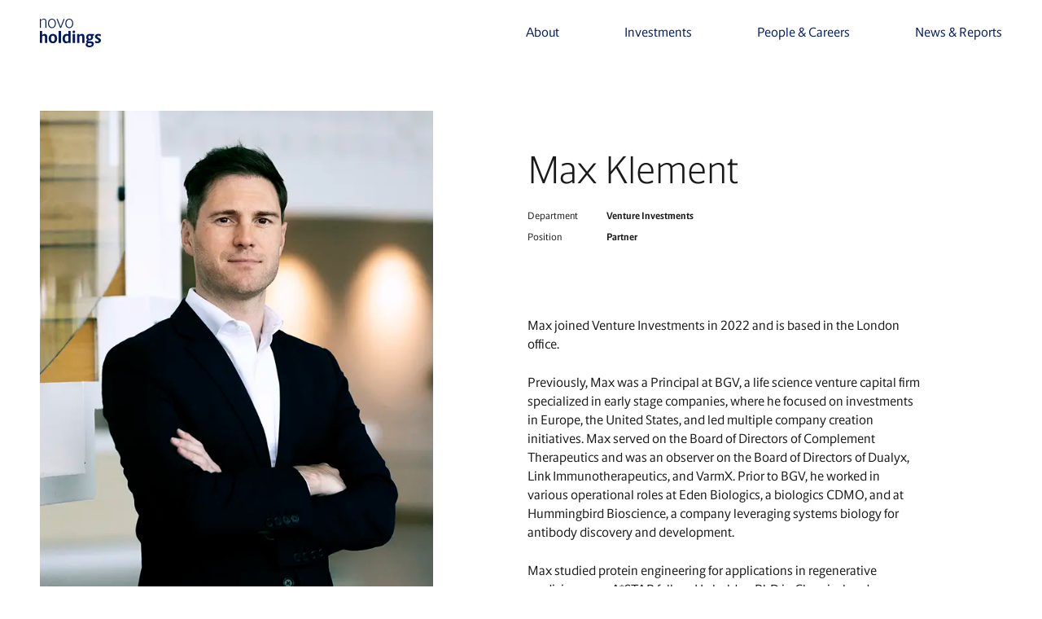

--- FILE ---
content_type: text/html; charset=utf-8
request_url: https://novoholdings.dk/people/max-klement
body_size: 11872
content:
<!DOCTYPE html><html lang="en" class="__className_7201b8"><head><meta charSet="utf-8"/><meta name="viewport" content="width=device-width, initial-scale=1"/><link rel="stylesheet" href="/_next/static/css/612e3aa7a1f3cf80.css" data-precedence="next"/><link rel="stylesheet" href="/_next/static/css/83dea0c1936dea60.css" data-precedence="next"/><link rel="stylesheet" href="/_next/static/css/05518d296218f74a.css" data-precedence="next"/><link rel="stylesheet" href="/_next/static/css/912a7313715366ad.css" data-precedence="next"/><link rel="stylesheet" href="/_next/static/css/a69a0c0beb0dd4ca.css" data-precedence="next"/><link rel="preload" as="script" fetchPriority="low" href="/_next/static/chunks/webpack-00448314c5160632.js"/><script src="/_next/static/chunks/4bd1b696-f785427dddbba9fb.js" async=""></script><script src="/_next/static/chunks/1255-9494d7e861e97d68.js" async=""></script><script src="/_next/static/chunks/main-app-f6791acd07790398.js" async=""></script><script src="/_next/static/chunks/c15bf2b0-1894ff94ed039d0f.js" async=""></script><script src="/_next/static/chunks/2619-3c9e02e22d10480a.js" async=""></script><script src="/_next/static/chunks/1666-19ffa4e632c7b6ca.js" async=""></script><script src="/_next/static/chunks/2068-1aa10f463ba25304.js" async=""></script><script src="/_next/static/chunks/1152-6e6b68dbc0530529.js" async=""></script><script src="/_next/static/chunks/app/layout-687bff3d579717a5.js" async=""></script><script src="/_next/static/chunks/5471-1fd8c47a20324de1.js" async=""></script><script src="/_next/static/chunks/app/people/%5Bslug%5D/page-a1b53078f60ded1f.js" async=""></script><meta name="next-size-adjust" content=""/><script src="/_next/static/chunks/polyfills-42372ed130431b0a.js" noModule=""></script></head><body class="antialiased"><div hidden=""><!--$?--><template id="B:0"></template><!--/$--></div><div><div class=" fixed top-[92px] z-[42] transition-all w-full" style="height:0;background-color:#FFF"></div><nav class="styles_desktop-menu__TpUJx fixed top-0 left-0 z-50 flex flex-col w-full px-sm h-[92px] desktop-menu" style="--bgColor:#FFF;--textColor:#021A65"><div class="grid w-full grid-cols-12 gap-lg"><a class="flex items-center" href="/"><figure><svg xmlns="http://www.w3.org/2000/svg" width="74.69" height="34.85"><path fill="#021A65" d="M0 .23h.96l.22 1.31C1.89.92 3.35-.02 4.96-.02s2.98.88 2.98 3.24v7.96H6.76V3.17c0-1.54-.94-2.21-2.08-2.21-1.22 0-2.7.88-3.49 1.54v8.66H0V.23ZM9.95 5.68c0-3.69 2.06-5.7 4.81-5.7S19.58 2 19.58 5.69s-2.12 5.75-4.82 5.75-4.8-1.93-4.8-5.75m8.45.02c0-2.89-1.57-4.76-3.65-4.76s-3.62 1.87-3.62 4.76c0 2.74 1.33 4.76 3.62 4.76 2.17 0 3.65-2.02 3.65-4.76M20.4.23h1.3l3.67 9.48h.04L29.02.23h1.28l-4.31 10.94h-1.28L20.4.23zM31.14 5.68c0-3.69 2.06-5.7 4.8-5.7S40.76 2 40.76 5.69s-2.12 5.75-4.82 5.75-4.8-1.93-4.8-5.75m8.45.02c0-2.89-1.57-4.76-3.65-4.76s-3.62 1.87-3.62 4.76c0 2.74 1.33 4.76 3.62 4.76 2.17 0 3.65-2.02 3.65-4.76M0 14.9h2.83v4.98c.58-.56 1.74-1.37 3.02-1.37 1.69 0 3.11.94 3.11 3.5v7.7H6.13v-7.53c0-1.01-.58-1.46-1.29-1.46s-1.57.49-2.02.88v8.11H0v-14.8ZM10.74 24.23c0-3.71 2.21-5.73 5.17-5.73s5.19 2.02 5.19 5.71-2.3 5.75-5.19 5.75-5.17-1.93-5.17-5.73m7.53.02c0-2.21-1.01-3.62-2.36-3.62s-2.36 1.39-2.36 3.58.86 3.6 2.36 3.6c1.41 0 2.36-1.5 2.36-3.56M22.95 14.9h2.83v14.8h-2.83zM27.73 24.45c0-3.84 2.23-5.94 4.87-5.94 1.01 0 1.84.34 2.19.56v-4.16h2.83v14.8h-2.53l-.21-.92c-.39.36-1.33 1.18-2.87 1.18-2.19 0-4.27-1.52-4.27-5.51m7.06 2.72v-6.09c-.36-.21-1.01-.45-1.63-.45-1.52 0-2.6 1.52-2.6 3.71 0 2.64 1.31 3.47 2.49 3.47.84 0 1.48-.45 1.74-.64M39.93 16c0-.86.75-1.59 1.63-1.59s1.57.73 1.57 1.59-.73 1.61-1.57 1.61c-.88 0-1.63-.73-1.63-1.61m.21 2.77h2.83v10.94h-2.83V18.77ZM45.53 18.76H48l.21 1.18c.58-.56 1.8-1.44 3.13-1.44 1.74 0 3.15.94 3.15 3.5v7.7h-2.83v-7.55c0-1.01-.6-1.44-1.31-1.44s-1.54.49-1.99.88v8.11h-2.83V18.76ZM55.99 31.78c0-1.09.84-1.93 1.67-2.44-.56-.3-.82-.88-.82-1.5 0-.75.47-1.65 1.29-2.17-.88-.64-1.46-1.72-1.46-3.13 0-2.49 1.89-4.03 4.18-4.03.64 0 1.22.09 1.78.26h3.49v1.99h-1.46v.09c.3.47.49 1.03.49 1.78 0 2.32-1.89 3.82-4.22 3.82-.47 0-.9-.04-1.33-.15-.24.15-.45.49-.45.77 0 .34.26.67.92.67h2.72c2.23 0 3.19 1.24 3.19 3.02 0 2.57-2.29 4.1-5.47 4.1-2.81 0-4.55-1.35-4.55-3.07m7.51-.71c0-.79-.71-1.18-1.91-1.18h-2.34c-.41.24-.86.75-.86 1.41 0 .9.97 1.52 2.47 1.52 1.74 0 2.64-.73 2.64-1.76m-.88-8.51c0-1.11-.67-2.02-1.69-2.02s-1.72.9-1.72 2.06.67 2.02 1.72 2.02 1.69-.9 1.69-2.06M67.36 29.25v-2.19h.92c.62.36 1.48.75 2.23.75s1.46-.32 1.46-1.11c0-1.76-4.57-1.84-4.57-4.91 0-2.1 2.04-3.28 4.05-3.28 1.14 0 2.4.3 2.98.62v2.19h-.92c-.51-.32-1.18-.69-1.93-.69s-1.42.34-1.42 1.05c0 1.8 4.52 1.78 4.52 4.87 0 2.21-2.06 3.41-4.14 3.41-1.09 0-2.66-.37-3.19-.71"></path></svg></figure></a><div class="flex self-center justify-end col-start-4 col-end-13"><ul class="flex"><div class="fixed hidden flex-col justify-between w-full top-[92px] left-0 mb-xxs sub-menu z-50 -mt-7 py-7" style="height:0px"><div class="inline-flex pr-12" style="color:#021A65"><div class="relative flex flex-col mt-sm mx-sm"><div class="styles_desktop-menu__first-level__ndilw relative w-max z-30 block text-4xl font-light cursor-pointer first-level pr-12"><a data-title="About" class="h-12 mb-4 link_link__db9uP" style="color:#021A65" href="/about"><span>About</span></a></div><div class="styles_desktop-menu__first-level__ndilw relative w-max z-30 block text-4xl font-light cursor-pointer first-level pr-12"><a data-title="Novo Group" class="h-12 mb-4 link_link__db9uP" style="color:#021A65" href="/novo-group"><span>Novo Group</span></a></div><div class="styles_desktop-menu__first-level__ndilw relative w-max z-30 block text-4xl font-light cursor-pointer first-level pr-12"><a data-title="Leadership" class="h-12 mb-4 link_link__db9uP" style="color:#021A65" href="/leadership"><span>Leadership</span></a></div><div class="styles_desktop-menu__first-level__ndilw relative w-max z-30 block text-4xl font-light cursor-pointer first-level pr-12"><a data-title="Responsibility" class="h-12 mb-4 link_link__db9uP" style="color:#021A65" href="/responsible-investments"><span>Responsibility</span></a></div><div class="styles_desktop-menu__first-level__ndilw relative w-max z-30 block text-4xl font-light cursor-pointer first-level pr-12"><a data-title="Novo Nordisk Foundation" class="h-12 mb-4 link_link__db9uP" href="https://novonordiskfonden.dk/en" target="_blank" style="color:#021A65"><span>Novo Nordisk Foundation</span></a></div></div></div></div><li class="styles_desktop-menu__item__RzKqE my-7 cursor-pointer font-normal group transition lg:mx-8 xl:mx-10 last:xl:mr-0">About<span class="block h-[1px] transition-all duration-500 max-w-0 group-hover:max-w-full bg-[var(--textColor)]"></span></li><div class="fixed hidden flex-col justify-between w-full top-[92px] left-0 mb-xxs sub-menu z-50 -mt-7 py-7" style="height:0px"><div class="inline-flex pr-12" style="color:#021A65"><div class="relative flex flex-col mt-sm mx-sm"><div class="styles_desktop-menu__first-level__ndilw relative w-max z-30 block text-4xl font-light cursor-pointer first-level pr-12"><a data-title="Investments" class="h-12 mb-4 link_link__db9uP" style="color:#021A65" href="/investments"><span>Investments</span></a></div><div class="styles_desktop-menu__first-level__ndilw relative w-max z-30 block text-4xl font-light cursor-pointer first-level pr-12"><a data-title="Areas" class="h-12 mb-4 link_link__db9uP" style="color:#021A65" href="/investments#investment_areas"><span>Areas</span></a></div><div class="absolute top-0 flex-col hidden h-full pt-2 pr-16 left-full"><span class="relative z-40 mb-8 text-2xl font-light cursor-pointer second-level w-max"><a data-title="Life Science" class="text-2xl link_link__db9uP" style="color:#021A65" href="/investments/life-science"><span>Life Science</span></a></span><div class="absolute top-0 flex-col hidden h-full pt-2 left-full"><span class="z-10 mb-6 font-normal cursor-pointer third-level w-max"><a data-title="Seed Investments" class="text-h3Lg link_link__db9uP" style="color:#021A65" href="/investments/seed-investments"><span>Seed Investments</span></a></span><span class="z-10 mb-6 font-normal cursor-pointer third-level w-max"><a data-title="Venture Investments" class="text-h3Lg link_link__db9uP" style="color:#021A65" href="/investments/venture-investments"><span>Venture Investments</span></a></span><span class="z-10 mb-6 font-normal cursor-pointer third-level w-max"><a data-title="Growth Investments" class="text-h3Lg link_link__db9uP" style="color:#021A65" href="/investments/growth-investments"><span>Growth Investments</span></a></span><span class="z-10 mb-6 font-normal cursor-pointer third-level w-max"><a data-title="Principal Investments" class="text-h3Lg link_link__db9uP" style="color:#021A65" href="/investments/principal-investments"><span>Principal Investments</span></a></span><span class="z-10 mb-6 font-normal cursor-pointer third-level w-max"><a data-title="Planetary Health Investments" class="text-h3Lg link_link__db9uP" style="color:#021A65" href="/investments/planetary-health-investments"><span>Planetary Health Investments</span></a></span></div><span class="relative z-40 mb-8 text-2xl font-light cursor-pointer second-level w-max"><a data-title="Capital Investments" class="text-2xl link_link__db9uP" style="color:#021A65" href="/investments/capital-investments"><span>Capital Investments</span></a></span></div><div class="styles_desktop-menu__first-level__ndilw relative w-max z-30 block text-4xl font-light cursor-pointer first-level pr-12"><a data-title="Strategy" class="h-12 mb-4 link_link__db9uP" style="color:#021A65" href="/investments#investment-strategy"><span>Strategy</span></a></div><div class="styles_desktop-menu__first-level__ndilw relative w-max z-30 block text-4xl font-light cursor-pointer first-level pr-12"><a data-title="Regions" class="h-12 mb-4 link_link__db9uP" style="color:#021A65" href="/investments#regions-navigation"><span>Regions</span></a></div><div class="absolute top-0 flex-col hidden h-full pt-2 pr-16 left-full"><span class="relative z-40 mb-8 text-2xl font-light cursor-pointer second-level w-max"><a data-title="North America" class="text-2xl link_link__db9uP" style="color:#021A65" href="/investment-regions/northamerica"><span>North America</span></a></span><span class="relative z-40 mb-8 text-2xl font-light cursor-pointer second-level w-max"><a data-title="Europe" class="text-2xl link_link__db9uP" style="color:#021A65" href="/investment-regions/europe"><span>Europe</span></a></span><span class="relative z-40 mb-8 text-2xl font-light cursor-pointer second-level w-max"><a data-title="Asia" class="text-2xl link_link__db9uP" style="color:#021A65" href="/investment-regions/asia"><span>Asia</span></a></span></div><div class="styles_desktop-menu__first-level__ndilw relative w-max z-30 block text-4xl font-light cursor-pointer first-level pr-12"><a data-title="Portfolio" class="h-12 mb-4 link_link__db9uP" style="color:#021A65" href="/investments#investment-portfolio"><span>Portfolio</span></a></div></div></div></div><li class="styles_desktop-menu__item__RzKqE my-7 cursor-pointer font-normal group transition lg:mx-8 xl:mx-10 last:xl:mr-0">Investments<span class="block h-[1px] transition-all duration-500 max-w-0 group-hover:max-w-full bg-[var(--textColor)]"></span></li><div class="fixed hidden flex-col justify-between w-full top-[92px] left-0 mb-xxs sub-menu z-50 -mt-7 py-7" style="height:0px"><div class="inline-flex pr-12" style="color:#021A65"><div class="relative flex flex-col mt-sm mx-sm"><div class="styles_desktop-menu__first-level__ndilw relative w-max z-30 block text-4xl font-light cursor-pointer first-level pr-12"><a data-title="People" class="h-12 mb-4 link_link__db9uP" style="color:#021A65" href="/people"><span>People</span></a></div><div class="styles_desktop-menu__first-level__ndilw relative w-max z-30 block text-4xl font-light cursor-pointer first-level pr-12"><a data-title="Careers" class="h-12 mb-4 link_link__db9uP" style="color:#021A65" href="/careers"><span>Careers</span></a></div><div class="absolute top-0 flex-col hidden h-full pt-2 pr-16 left-full"><span class="relative z-40 mb-8 text-2xl font-light cursor-pointer second-level w-max"><a data-title="Open positions" class="text-2xl link_link__db9uP" href="https://apply.workable.com/novoholdings/" target="_blank" style="color:#021A65"><span>Open positions</span></a></span></div></div></div></div><li class="styles_desktop-menu__item__RzKqE my-7 cursor-pointer font-normal group transition lg:mx-8 xl:mx-10 last:xl:mr-0">People &amp; Careers<span class="block h-[1px] transition-all duration-500 max-w-0 group-hover:max-w-full bg-[var(--textColor)]"></span></li><div class="fixed hidden flex-col justify-between w-full top-[92px] left-0 mb-xxs sub-menu z-50 -mt-7 py-7" style="height:0px"><div class="inline-flex pr-12" style="color:#021A65"><div class="relative flex flex-col mt-sm mx-sm"><div class="styles_desktop-menu__first-level__ndilw relative w-max z-30 block text-4xl font-light cursor-pointer first-level pr-12"><a data-title="News &amp; Reports" class="h-12 mb-4 link_link__db9uP" style="color:#021A65" href="/news"><span>News &amp; Reports</span></a></div><div class="styles_desktop-menu__first-level__ndilw relative w-max z-30 block text-4xl font-light cursor-pointer first-level pr-12"><a data-title="Facts &amp; Figures" class="h-12 mb-4 link_link__db9uP" style="color:#021A65" href="/facts-and-figures"><span>Facts &amp; Figures</span></a></div><div class="styles_desktop-menu__first-level__ndilw relative w-max z-30 block text-4xl font-light cursor-pointer first-level pr-12"><a data-title="Media Library" class="h-12 mb-4 link_link__db9uP" style="color:#021A65" href="/media"><span>Media Library</span></a></div><div class="styles_desktop-menu__first-level__ndilw relative w-max z-30 block text-4xl font-light cursor-pointer first-level pr-12"><a data-title="Contact Public Relations" class="h-12 mb-4 link_link__db9uP" target="_self" style="color:#021A65" href="/Contact"><span>Contact Public Relations</span></a></div></div></div></div><li class="styles_desktop-menu__item__RzKqE my-7 cursor-pointer font-normal group transition lg:mx-8 xl:mx-10 last:xl:mr-0">News &amp; Reports<span class="block h-[1px] transition-all duration-500 max-w-0 group-hover:max-w-full bg-[var(--textColor)]"></span></li></ul></div></div></nav></div><div class="relative min-h-screen z-10 bg-white"><section class="relative flex w-full overflow-hidden mt-lg modal-section" style="background:#FFF"><div class="px-xxs md:px-sm big-image-text_big-image-grid__Z9JuU w-full py-lg"><div class="grid grid-cols-4 gap-sm md:grid-cols-12 md:gap-lg"><div class="big-image-text_big-text-e-module__image-container__2L_MV relative col-span-full md:col-start-1 md:col-end-6"><figure class="big-image-text_big-text-e-module__image__m4Qen"><img alt="" loading="lazy" decoding="async" data-nimg="fill" class="absolute w-full object-cover object-top" style="position:absolute;height:100%;width:100%;left:0;top:0;right:0;bottom:0;color:transparent" sizes="100vw" srcSet="/_next/image?url=https%3A%2F%2Fa.storyblok.com%2Ff%2F228216%2F600x1000%2Fd2712da652%2Fmax-klement_small.jpg&amp;w=640&amp;q=75 640w, /_next/image?url=https%3A%2F%2Fa.storyblok.com%2Ff%2F228216%2F600x1000%2Fd2712da652%2Fmax-klement_small.jpg&amp;w=750&amp;q=75 750w, /_next/image?url=https%3A%2F%2Fa.storyblok.com%2Ff%2F228216%2F600x1000%2Fd2712da652%2Fmax-klement_small.jpg&amp;w=828&amp;q=75 828w, /_next/image?url=https%3A%2F%2Fa.storyblok.com%2Ff%2F228216%2F600x1000%2Fd2712da652%2Fmax-klement_small.jpg&amp;w=1080&amp;q=75 1080w, /_next/image?url=https%3A%2F%2Fa.storyblok.com%2Ff%2F228216%2F600x1000%2Fd2712da652%2Fmax-klement_small.jpg&amp;w=1200&amp;q=75 1200w, /_next/image?url=https%3A%2F%2Fa.storyblok.com%2Ff%2F228216%2F600x1000%2Fd2712da652%2Fmax-klement_small.jpg&amp;w=1920&amp;q=75 1920w, /_next/image?url=https%3A%2F%2Fa.storyblok.com%2Ff%2F228216%2F600x1000%2Fd2712da652%2Fmax-klement_small.jpg&amp;w=2048&amp;q=75 2048w, /_next/image?url=https%3A%2F%2Fa.storyblok.com%2Ff%2F228216%2F600x1000%2Fd2712da652%2Fmax-klement_small.jpg&amp;w=3840&amp;q=75 3840w" src="/_next/image?url=https%3A%2F%2Fa.storyblok.com%2Ff%2F228216%2F600x1000%2Fd2712da652%2Fmax-klement_small.jpg&amp;w=3840&amp;q=75"/></figure></div><div class="flex flex-col col-span-full md:col-start-7 md:col-end-12 font-novoApply" style="color:#191919"><h1 class="text-5xl font-light mb-6 mt-3.5 md:mt-12">Max Klement</h1><div class="flex w-full mb-2 text-xs md:w-3/5"><p class="w-1/4 md:w-1/3">Department</p><p class="flex flex-col font-bold w:3/4 md:w-2/3">Venture Investments</p></div><div class="flex w-full mb-2 text-xs md:w-3/5"><p class="w-1/4 md:w-1/3">Position</p><p class="font-bold w:3/4 md:w-2/3">Partner</p></div><div class="big-image-text_big-text-e-module__text__raN9L mt-4 md:mt-20 text-sm" style="color:#191919"><div class="styles_richtext__vtvls"><p>Max joined Venture Investments in 2022 and is based in the London office.</p><p>Previously, Max was a Principal at BGV, a life science venture capital firm specialized in early stage companies, where he focused on investments in Europe, the United States, and led multiple company creation initiatives. Max served on the Board of Directors of Complement Therapeutics and was an observer on the Board of Directors of Dualyx, Link Immunotherapeutics, and VarmX. Prior to BGV, he worked in various operational roles at Eden Biologics, a biologics CDMO, and at Hummingbird Bioscience, a company leveraging systems biology for antibody discovery and development.</p><p>Max studied protein engineering for applications in regenerative medicine as an A*STAR fellow. He holds a PhD in Chemical and Biomolecular Engineering from the National University of Singapore, a BS in Biochemical Engineering from the University of California Irvine, and a Master’s in Business Administration from INSEAD.</p></div></div></div></div></div></section></div><footer class="footer_footer__mQF6i" style="background:#43485C"><div class="mt-auto pt-20 pb-4 md:pb-12 md:pt-40 md:px-6 footer__container" style="color:#FFF"><div class="px-xxs md:px-sm footer__grid"><div class="grid grid-cols-4 gap-sm md:grid-cols-12 md:gap-lg"><h4 class="pb-4 font-thin md:pb-20 xl:pb-48 text-xxl md:text-xxxl font-novoApply col-span-full md:col-span-9">Investing to benefit people and the planet</h4><div class="flex flex-wrap justify-between md:pb-16 col-span-full"><div class="styles_richtext__vtvls footer_footer__detail__Gi2od"><p><strong>Novo Holdings A/S</strong></p><p>Tuborg Havnevej 19</p><p>2900 Hellerup Denmark</p><p>+45 3527 6500 </p><p>Email: <span style="color: #FFFFFF"><a uuid="null" target="null" href="mailto:Info@novoholdings.dk">Info@novoholdings.dk</a></span></p><p>CVR# 24257630</p></div><div class="styles_richtext__vtvls footer_footer__detail__Gi2od"><p><strong>Media Relations</strong></p><p>Christian Mostrup Scheel</p><p>Head of Public Relations</p><p>Email: <span style="color: #FFFFFF"><a uuid="null" target="null" href="mailto:novoholdingsmedia@novo.dk">novoholdingsmedia@novo.dk</a></span></p><p>+45 3067 4805</p></div><div class="styles_richtext__vtvls footer_footer__detail__Gi2od"><p><strong>Novo Holdings US Inc.*</strong></p><p><strong>Boston:</strong></p><p>200 Clarendon Street, Floor 45</p><p>Boston, MA 02116 USA </p><p></p><p><strong>San Francisco: </strong></p><p>One Market Plaza, Floor 17 of the Steuart Tower</p><p>San Francisco, CA 94105 USA</p><p>+1 (415) 552-6686</p><p>Email: <span style="color: #FFFFFF"><a uuid="null" target="null" href="mailto:Info@novoholdings.dk">Info@novoholdings.dk</a></span></p></div><div class="styles_richtext__vtvls footer_footer__detail__Gi2od"><p><strong>Novo Holdings Equity Asia Pte. Ltd.*</strong></p><p><strong>Singapore:</strong><br>#40-01, 6 Battery Road</p><p>Singapore 049909</p><p></p><p><strong>Shanghai:</strong><br>Unit 2101, Level 21, Park Place Office Tower,</p><p>1601 West Nanjing Road, Jing&#039;an District, <br>Shanghai, China, 200040</p><p>Email: <span style="color: #FFFFFF"><a uuid="null" target="null" href="mailto:Info@novoholdings.dk">Info@novoholdings.dk</a></span></p><p></p></div><div class="styles_richtext__vtvls footer_footer__detail__Gi2od"><p><strong><span style="color: inherit">Novo Holdings Equity UK Ltd</span></strong></p><p><span style="color: inherit">Berkeley Square House Suite 4.3</span></p><p><span style="color: inherit">London W1J 6BR</span></p><p>Email: <span style="color: #FFFFFF"><a uuid="null" target="null" href="mailto:Info@novoholdings.dk">Info@novoholdings.dk</a></span></p></div></div><div class="flex flex-col-reverse md:flex-row col-span-full"><div class="md:w-1/2"><div class="flex flex-wrap justify-between pb-4"><a data-title="Privacy notice" class="font-bold text-xxs link_link__db9uP link_link--asset__qPglh w-fit" target="_blank" download="" style="color:#FFF" href="https://assets.novoholdings.dk/f/228216/x/aaff7a5650/nh-privacy-notice_2024.pdf"><span>Privacy notice</span></a><a data-title="Code of Conduct" class="font-bold text-xxs link_link__db9uP link_link--asset__qPglh w-fit" target="_blank" download="" style="color:#FFF" href="https://assets.novoholdings.dk/f/228216/x/94d6b8a4f2/nh-code-of-conduct.pdf"><span>Code of Conduct</span></a><a data-title="Whistleblower" class="font-bold text-xxs link_link__db9uP" href="https://novonordiskfonden.dk/en/whistleblower/" target="_blank" style="color:#FFF"><span>Whistleblower</span></a><a data-title="Articles of association " class="font-bold text-xxs link_link__db9uP link_link--asset__qPglh w-fit" target="_blank" download="" style="color:#FFF" href="https://assets.novoholdings.dk/f/228216/x/1be8643658/articles-of-association.pdf"><span>Articles of association </span></a><a data-title="Policy on data ethics" class="font-bold text-xxs link_link__db9uP link_link--asset__qPglh w-fit" target="_blank" download="" style="color:#FFF" href="https://assets.novoholdings.dk/f/228216/x/c32bf61d38/novoholdings_policy-on-data-ethic.pdf"><span>Policy on data ethics</span></a><a data-title="Electronic invoicing" class="font-bold text-xxs link_link__db9uP link_link--asset__qPglh w-fit" target="_blank" download="" style="color:#FFF" href="https://assets.novoholdings.dk/f/228216/x/bd67573490/nh-elektronisk-fakturering.pdf"><span>Electronic invoicing</span></a><a data-title="Diversity policy" class="font-bold text-xxs link_link__db9uP link_link--asset__qPglh w-fit" target="_blank" download="" style="color:#FFF" href="https://assets.novoholdings.dk/f/228216/x/967f9754a9/diversity-policy-for-novo-holdings.pdf"><span>Diversity policy</span></a></div><div class="styles_richtext__vtvls footer_footer__legal__hHXMI"><p>*Novo Ventures (US) Inc., Novo Holdings US Inc., comprising Novo Growth and Principal Investments, and Novo Holdings Equity Asia Pte. Ltd. are separate legal entities that provide certain consultancy services to Novo Holdings A/S, mainly within the areas of identifying, analysing and negotiating various investment opportunities among life science and biotech companies in the US as well as certain follow-up activities related thereto, such as board memberships, financial control and reporting efforts.</p></div></div><div class="pb-3 md:pb-0 md:ml-auto"><p class="mb-2 font-bold text-xxs">Follow us</p><div><a data-title="" class="inline-block mr-5 link_link__db9uP" href="https://twitter.com/novoholdings" rel="noreferrer" target="_blank"><figure><svg xmlns="http://www.w3.org/2000/svg" width="24" height="24"><path fill="#FFF" d="M12 0C5.38 0 0 5.37 0 12s5.38 12 12 12 12-5.38 12-12S18.63 0 12 0Zm2.78 18.88-3.75-5.34-4.69 5.34H5.13l5.37-6.11-5.37-7.65h4.09l3.55 5.06 4.45-5.06h1.21l-5.12 5.83 5.57 7.93h-4.1Zm-8-12.86 8.57 12.01h1.87L8.64 6.02H6.78Z"></path></svg></figure></a><a data-title="" class="inline-block mr-5 link_link__db9uP" href="https://www.linkedin.com/company/novo-a-s/" rel="noreferrer" target="_blank"><figure><svg xmlns="http://www.w3.org/2000/svg" width="24.086" height="24.112"><path fill="#FFF" d="M12.81 24.112h-1.509c-.294-.036-.589-.068-.883-.109a11.824 11.824 0 0 1-5.958-2.591 11.875 11.875 0 0 1-4.274-7.253c-.081-.446-.126-.9-.187-1.347V11.3c.076-.526.132-1.056.232-1.578A12.064 12.064 0 0 1 10.871.055a11.45 11.45 0 0 1 7.228 1.583 11.773 11.773 0 0 1 5.943 11.622 11.239 11.239 0 0 1-2.628 6.383 11.868 11.868 0 0 1-7.257 4.277c-.446.087-.898.131-1.347.192ZM10.194 9.4v8.81h2.919v-2.25c0-.988 0-1.977.022-2.965a1.511 1.511 0 0 1 .74-1.246 1.413 1.413 0 0 1 2.2.8 3.951 3.951 0 0 1 .125 1.021c.013 1.467.006 2.934.006 4.4v.242h2.935v-5.025a8.431 8.431 0 0 0-.063-.961 3.15 3.15 0 0 0-2.886-3.006 2.919 2.919 0 0 0-2.952 1.257.756.756 0 0 0-.056.118l-.075-.044V9.4Zm-1.65 8.819c.005-.06.011-.1.011-.136v-8.5c0-.183-.082-.2-.228-.2h-2.5c-.068 0-.136.01-.205.016v8.814ZM7.106 5.136a1.569 1.569 0 0 0-1.6 1.069 1.5 1.5 0 0 0 1 1.9 1.685 1.685 0 0 0 2.153-.953 1.53 1.53 0 0 0-1.552-2.015Z" data-name="Path 1088"></path></svg></figure></a></div></div></div></div></div></div></footer><!--$?--><template id="B:1"></template><!--/$--><noscript><iframe src="https://www.googletagmanager.com/ns.html?id=undefined" height="0" width="0" style="display: none; visibility: hidden;" /></noscript><script>requestAnimationFrame(function(){$RT=performance.now()});</script><script src="/_next/static/chunks/webpack-00448314c5160632.js" id="_R_" async=""></script><script>(self.__next_f=self.__next_f||[]).push([0])</script><script>self.__next_f.push([1,"1:\"$Sreact.fragment\"\n2:I[2010,[\"5592\",\"static/chunks/c15bf2b0-1894ff94ed039d0f.js\",\"2619\",\"static/chunks/2619-3c9e02e22d10480a.js\",\"1666\",\"static/chunks/1666-19ffa4e632c7b6ca.js\",\"2068\",\"static/chunks/2068-1aa10f463ba25304.js\",\"1152\",\"static/chunks/1152-6e6b68dbc0530529.js\",\"7177\",\"static/chunks/app/layout-687bff3d579717a5.js\"],\"default\"]\n3:I[1402,[\"5592\",\"static/chunks/c15bf2b0-1894ff94ed039d0f.js\",\"2619\",\"static/chunks/2619-3c9e02e22d10480a.js\",\"1666\",\"static/chunks/1666-19ffa4e632c7b6ca.js\",\"2068\",\"static/chunks/2068-1aa10f463ba25304.js\",\"1152\",\"static/chunks/1152-6e6b68dbc0530529.js\",\"7177\",\"static/chunks/app/layout-687bff3d579717a5.js\"],\"\"]\n4:I[9766,[],\"\"]\n5:I[8924,[],\"\"]\n6:I[2619,[\"5592\",\"static/chunks/c15bf2b0-1894ff94ed039d0f.js\",\"2619\",\"static/chunks/2619-3c9e02e22d10480a.js\",\"1666\",\"static/chunks/1666-19ffa4e632c7b6ca.js\",\"1152\",\"static/chunks/1152-6e6b68dbc0530529.js\",\"5471\",\"static/chunks/5471-1fd8c47a20324de1.js\",\"360\",\"static/chunks/app/people/%5Bslug%5D/page-a1b53078f60ded1f.js\"],\"\"]\n8:I[4431,[],\"OutletBoundary\"]\na:I[5278,[],\"AsyncMetadataOutlet\"]\nc:I[4431,[],\"ViewportBoundary\"]\ne:I[4431,[],\"MetadataBoundary\"]\nf:\"$Sreact.suspense\"\n11:I[7150,[],\"\"]\n:HL[\"/_next/static/media/323c90fad066c235-s.p.ttf\",\"font\",{\"crossOrigin\":\"\",\"type\":\"font/ttf\"}]\n:HL[\"/_next/static/media/5646a11d42857d5d-s.p.ttf\",\"font\",{\"crossOrigin\":\"\",\"type\":\"font/ttf\"}]\n:HL[\"/_next/static/media/68c5e9166e9c1a07-s.p.ttf\",\"font\",{\"crossOrigin\":\"\",\"type\":\"font/ttf\"}]\n:HL[\"/_next/static/media/7204b020fafb0a3d-s.p.otf\",\"font\",{\"crossOrigin\":\"\",\"type\":\"font/otf\"}]\n:HL[\"/_next/static/media/737be3d1c14bd5d4-s.p.ttf\",\"font\",{\"crossOrigin\":\"\",\"type\":\"font/ttf\"}]\n:HL[\"/_next/static/media/8d06e0694f71664f-s.p.ttf\",\"font\",{\"crossOrigin\":\"\",\"type\":\"font/ttf\"}]\n:HL[\"/_next/static/media/965274cf128420c3-s.p.ttf\",\"font\",{\"crossOrigin\":\"\",\"type\":\"font/ttf\"}]\n:HL[\"/_next/static/media/b17f8be488102a69-s.p.ttf\",\"font\",{\"crossOrigin\":\"\",\"type\":\"font/ttf\"}]\n:HL[\"/_next/static/media/c6a0fe823922711c-s.p.ttf\",\"font\",{\"crossOrigin\":\"\",\"type\":\"font/ttf\"}]\n:HL"])</script><script>self.__next_f.push([1,"[\"/_next/static/media/c7e580ce00fe8e0e-s.p.ttf\",\"font\",{\"crossOrigin\":\"\",\"type\":\"font/ttf\"}]\n:HL[\"/_next/static/media/d84f3da1a1e220e0-s.p.ttf\",\"font\",{\"crossOrigin\":\"\",\"type\":\"font/ttf\"}]\n:HL[\"/_next/static/media/e67a8d4d70455838-s.p.ttf\",\"font\",{\"crossOrigin\":\"\",\"type\":\"font/ttf\"}]\n:HL[\"/_next/static/media/eebf55a0014e4428-s.p.ttf\",\"font\",{\"crossOrigin\":\"\",\"type\":\"font/ttf\"}]\n:HL[\"/_next/static/media/f2e2c6e65cb72f3f-s.p.ttf\",\"font\",{\"crossOrigin\":\"\",\"type\":\"font/ttf\"}]\n:HL[\"/_next/static/css/612e3aa7a1f3cf80.css\",\"style\"]\n:HL[\"/_next/static/css/83dea0c1936dea60.css\",\"style\"]\n:HL[\"/_next/static/css/05518d296218f74a.css\",\"style\"]\n:HL[\"/_next/static/css/912a7313715366ad.css\",\"style\"]\n:HL[\"/_next/static/css/a69a0c0beb0dd4ca.css\",\"style\"]\n"])</script><script>self.__next_f.push([1,"0:{\"P\":null,\"b\":\"YP7wdt66Xz7GGWlEXmRmK\",\"p\":\"\",\"c\":[\"\",\"people\",\"max-klement\"],\"i\":false,\"f\":[[[\"\",{\"children\":[\"people\",{\"children\":[[\"slug\",\"max-klement\",\"d\"],{\"children\":[\"__PAGE__\",{}]}]}]},\"$undefined\",\"$undefined\",true],[\"\",[\"$\",\"$1\",\"c\",{\"children\":[[[\"$\",\"link\",\"0\",{\"rel\":\"stylesheet\",\"href\":\"/_next/static/css/612e3aa7a1f3cf80.css\",\"precedence\":\"next\",\"crossOrigin\":\"$undefined\",\"nonce\":\"$undefined\"}],[\"$\",\"link\",\"1\",{\"rel\":\"stylesheet\",\"href\":\"/_next/static/css/83dea0c1936dea60.css\",\"precedence\":\"next\",\"crossOrigin\":\"$undefined\",\"nonce\":\"$undefined\"}],[\"$\",\"link\",\"2\",{\"rel\":\"stylesheet\",\"href\":\"/_next/static/css/05518d296218f74a.css\",\"precedence\":\"next\",\"crossOrigin\":\"$undefined\",\"nonce\":\"$undefined\"}],[\"$\",\"link\",\"3\",{\"rel\":\"stylesheet\",\"href\":\"/_next/static/css/912a7313715366ad.css\",\"precedence\":\"next\",\"crossOrigin\":\"$undefined\",\"nonce\":\"$undefined\"}],[\"$\",\"link\",\"4\",{\"rel\":\"stylesheet\",\"href\":\"/_next/static/css/a69a0c0beb0dd4ca.css\",\"precedence\":\"next\",\"crossOrigin\":\"$undefined\",\"nonce\":\"$undefined\"}]],[\"$\",\"$L2\",null,{\"children\":[\"$\",\"html\",null,{\"lang\":\"en\",\"className\":\"__className_7201b8\",\"children\":[[\"$\",\"head\",null,{\"children\":[\"$\",\"$L3\",null,{\"id\":\"google-tag-manager\",\"strategy\":\"afterInteractive\",\"children\":\"\\n\\t\\t\\t\\t\\t\\t(function(w,d,s,l,i){w[l]=w[l]||[];w[l].push({'gtm.start':\\n\\t\\t\\t\\t\\t\\tnew Date().getTime(),event:'gtm.js'});var f=d.getElementsByTagName(s)[0],\\n\\t\\t\\t\\t\\t\\tj=d.createElement(s),dl=l!='dataLayer'?'\u0026l='+l:'';j.async=true;j.src=\\n\\t\\t\\t\\t\\t\\t'https://www.googletagmanager.com/gtm.js?id='+i+dl;f.parentNode.insertBefore(j,f);\\n\\t\\t\\t\\t\\t\\t})(window,document,'script','dataLayer','undefined');\\n\\t\\t\\t\\t\\t\\t\"}]}],[\"$\",\"body\",null,{\"className\":\"antialiased\",\"children\":[[\"$\",\"$L4\",null,{\"parallelRouterKey\":\"children\",\"error\":\"$undefined\",\"errorStyles\":\"$undefined\",\"errorScripts\":\"$undefined\",\"template\":[\"$\",\"$L5\",null,{}],\"templateStyles\":\"$undefined\",\"templateScripts\":\"$undefined\",\"notFound\":[[\"$\",\"section\",null,{\"className\":\"flex items-center justify-center h-screen bg-white text-darkBlue\",\"children\":[\"$\",\"div\",null,{\"className\":\"px-xxs md:px-sm w-full\",\"children\":[\"$\",\"div\",null,{\"className\":\"grid grid-cols-4 gap-sm md:grid-cols-12 md:gap-lg\",\"children\":[\"$\",\"div\",null,{\"className\":\"col-start-1 col-end-5 md:col-end-13\",\"children\":[[\"$\",\"h1\",null,{\"className\":\"text-dark font-novoApply text-h1 text-darkBlue\",\"children\":\"404 Page not found\"}],[\"$\",\"p\",null,{\"className\":\"text-dark font-novoApply text-body pt-4 pb-8 font-semibold text-darkBlue\",\"children\":\"The page you are looking for does not exist.\"}],[\"$\",\"$L6\",null,{\"href\":\"/\",\"className\":\"underline underline-offset-2\",\"children\":\"Return to the homepage\"}]]}]}]}]}],[]],\"forbidden\":\"$undefined\",\"unauthorized\":\"$undefined\"}],[\"$\",\"noscript\",null,{\"dangerouslySetInnerHTML\":{\"__html\":\"\u003ciframe src=\\\"https://www.googletagmanager.com/ns.html?id=undefined\\\" height=\\\"0\\\" width=\\\"0\\\" style=\\\"display: none; visibility: hidden;\\\" /\u003e\"}}]]}]]}]}]]}],{\"children\":[\"people\",[\"$\",\"$1\",\"c\",{\"children\":[null,[\"$\",\"$L4\",null,{\"parallelRouterKey\":\"children\",\"error\":\"$undefined\",\"errorStyles\":\"$undefined\",\"errorScripts\":\"$undefined\",\"template\":[\"$\",\"$L5\",null,{}],\"templateStyles\":\"$undefined\",\"templateScripts\":\"$undefined\",\"notFound\":\"$undefined\",\"forbidden\":\"$undefined\",\"unauthorized\":\"$undefined\"}]]}],{\"children\":[[\"slug\",\"max-klement\",\"d\"],[\"$\",\"$1\",\"c\",{\"children\":[null,[\"$\",\"$L4\",null,{\"parallelRouterKey\":\"children\",\"error\":\"$undefined\",\"errorStyles\":\"$undefined\",\"errorScripts\":\"$undefined\",\"template\":[\"$\",\"$L5\",null,{}],\"templateStyles\":\"$undefined\",\"templateScripts\":\"$undefined\",\"notFound\":\"$undefined\",\"forbidden\":\"$undefined\",\"unauthorized\":\"$undefined\"}]]}],{\"children\":[\"__PAGE__\",[\"$\",\"$1\",\"c\",{\"children\":[\"$L7\",null,[\"$\",\"$L8\",null,{\"children\":[\"$L9\",[\"$\",\"$La\",null,{\"promise\":\"$@b\"}]]}]]}],{},null,false]},null,false]},null,false]},null,false],[\"$\",\"$1\",\"h\",{\"children\":[null,[[\"$\",\"$Lc\",null,{\"children\":\"$Ld\"}],[\"$\",\"meta\",null,{\"name\":\"next-size-adjust\",\"content\":\"\"}]],[\"$\",\"$Le\",null,{\"children\":[\"$\",\"div\",null,{\"hidden\":true,\"children\":[\"$\",\"$f\",null,{\"fallback\":null,\"children\":\"$L10\"}]}]}]]}],false]],\"m\":\"$undefined\",\"G\":[\"$11\",[]],\"s\":false,\"S\":false}\n"])</script><script>self.__next_f.push([1,"d:[[\"$\",\"meta\",\"0\",{\"charSet\":\"utf-8\"}],[\"$\",\"meta\",\"1\",{\"name\":\"viewport\",\"content\":\"width=device-width, initial-scale=1\"}]]\n9:null\n"])</script><script>self.__next_f.push([1,"12:I[5430,[\"5592\",\"static/chunks/c15bf2b0-1894ff94ed039d0f.js\",\"2619\",\"static/chunks/2619-3c9e02e22d10480a.js\",\"1666\",\"static/chunks/1666-19ffa4e632c7b6ca.js\",\"1152\",\"static/chunks/1152-6e6b68dbc0530529.js\",\"5471\",\"static/chunks/5471-1fd8c47a20324de1.js\",\"360\",\"static/chunks/app/people/%5Bslug%5D/page-a1b53078f60ded1f.js\"],\"default\"]\n"])</script><script>self.__next_f.push([1,"7:[[\"$\",\"$L12\",null,{\"data\":{\"name\":\"Header\",\"created_at\":\"2023-08-22T08:33:08.185Z\",\"published_at\":\"2025-04-02T05:48:50.017Z\",\"updated_at\":\"2025-12-12T12:07:10.304Z\",\"id\":358076268,\"uuid\":\"23144955-1210-49d7-8c1d-56bf9afc0268\",\"content\":{\"_uid\":\"7a056e47-65cb-4ae3-adaa-47788771a1fc\",\"body\":[{\"_uid\":\"3f528b37-e5d9-49d4-92d7-28a2af4d5ac7\",\"logo\":{\"id\":8996360,\"alt\":\"\",\"name\":\"\",\"focus\":\"\",\"title\":\"\",\"filename\":\"https://a.storyblok.com/f/228216/300x140/724c046b59/test.svg\",\"copyright\":\"\",\"fieldtype\":\"asset\",\"is_external_url\":false},\"component\":\"desktop_menu\",\"menu_list\":[{\"nav\":{\"id\":\"48d1c423-a43c-469f-a954-b0b69f79f4d5\",\"url\":\"\",\"linktype\":\"story\",\"fieldtype\":\"multilink\",\"cached_url\":\"about\"},\"_uid\":\"5c0c14f1-3c2d-4c5e-868b-d1ea188876f8\",\"href\":\"/about\",\"heading\":\"About\",\"component\":\"desktop_menu_list\",\"sub_menu_list\":[{\"_uid\":\"cabfc2b1-9d70-4c29-8830-f720d0a6360e\",\"component\":\"sub_menu_item\",\"sub_menu_links\":[{\"_uid\":\"99b43ecf-783c-481d-a5f7-db4079fb82e7\",\"href\":\"/about\",\"heading\":\"About\",\"sub_nav\":{\"id\":\"48d1c423-a43c-469f-a954-b0b69f79f4d5\",\"url\":\"\",\"linktype\":\"story\",\"fieldtype\":\"multilink\",\"cached_url\":\"about\"},\"component\":\"menu_item\",\"sub_sub_menu\":[]},{\"_uid\":\"224ef3ff-a4e9-4ac4-a6a9-dfbce258b1bc\",\"href\":\"/novo-group\",\"heading\":\"Novo Group\",\"sub_nav\":{\"id\":\"f3a7f418-c78b-416b-b1b7-622cca94043e\",\"url\":\"\",\"linktype\":\"story\",\"fieldtype\":\"multilink\",\"cached_url\":\"novo-group/\"},\"component\":\"menu_item\",\"sub_sub_menu\":[]},{\"_uid\":\"3665acd3-2d9b-4e96-9303-829ec025e723\",\"href\":\"\",\"heading\":\"Leadership\",\"sub_nav\":{\"id\":\"c5318371-8207-47e6-b934-bdd505226a33\",\"url\":\"\",\"linktype\":\"story\",\"fieldtype\":\"multilink\",\"cached_url\":\"leadership\"},\"component\":\"menu_item\",\"sub_sub_menu\":[]},{\"_uid\":\"798a6259-6847-48e5-a41c-2fd6c0332893\",\"href\":\"\",\"heading\":\"Responsibility\",\"sub_nav\":{\"id\":\"ba36b129-5ea4-4173-aa6d-d58d45f43b35\",\"url\":\"\",\"anchor\":\"\",\"linktype\":\"story\",\"fieldtype\":\"multilink\",\"cached_url\":\"responsible-investments\"},\"component\":\"menu_item\",\"sub_sub_menu\":[]},{\"_uid\":\"eb36696e-bba2-4b5a-b4f7-4cc73bf90ef0\",\"href\":\"\",\"heading\":\"Novo Nordisk Foundation\",\"sub_nav\":{\"id\":\"\",\"url\":\"https://novonordiskfonden.dk/en\",\"target\":\"_blank\",\"linktype\":\"url\",\"fieldtype\":\"multilink\",\"cached_url\":\"https://novonordiskfonden.dk/en\"},\"component\":\"menu_item\",\"sub_sub_menu\":[]}]}]},{\"nav\":{\"id\":\"c34165c6-b1e8-415b-9c9b-c32fdef5321a\",\"url\":\"\",\"linktype\":\"story\",\"fieldtype\":\"multilink\",\"cached_url\":\"investments/\"},\"_uid\":\"b5f9a381-55d0-4821-8b5b-84dc1f8f633a\",\"href\":\"/investments\",\"heading\":\"Investments\",\"component\":\"desktop_menu_list\",\"sub_menu_list\":[{\"_uid\":\"7bd9f4e3-940e-4c9c-8e85-b9d0864375bd\",\"component\":\"sub_menu_item\",\"sub_menu_links\":[{\"_uid\":\"12c74b56-e6f6-474c-9403-3a8e9e57657e\",\"href\":\"/investments\",\"heading\":\"Investments\",\"sub_nav\":{\"id\":\"c34165c6-b1e8-415b-9c9b-c32fdef5321a\",\"url\":\"\",\"linktype\":\"story\",\"fieldtype\":\"multilink\",\"cached_url\":\"investments/\"},\"component\":\"menu_item\",\"sub_sub_menu\":[]},{\"_uid\":\"3bda55b7-579c-45fb-bb35-b96a3e8b7ee6\",\"href\":\"#investment_areas\",\"heading\":\"Areas\",\"sub_nav\":{\"id\":\"c34165c6-b1e8-415b-9c9b-c32fdef5321a\",\"url\":\"\",\"anchor\":\"investment_areas\",\"linktype\":\"story\",\"fieldtype\":\"multilink\",\"cached_url\":\"investments/\"},\"component\":\"menu_item\",\"sub_sub_menu\":[{\"_uid\":\"ba8a4914-7aa2-48ed-9e16-af12de0ea1fd\",\"component\":\"sub_menu_item\",\"sub_menu_links\":[{\"_uid\":\"18eb3d85-0017-4414-9448-51223e23a515\",\"href\":\"investments/life-science\",\"heading\":\"Life Science\",\"sub_nav\":{\"id\":\"f39facf8-b3f1-47a6-92a2-6afa66d5456c\",\"url\":\"\",\"linktype\":\"story\",\"fieldtype\":\"multilink\",\"cached_url\":\"investments/life-science\"},\"component\":\"menu_item\",\"sub_sub_menu\":[{\"_uid\":\"473dcbd5-250b-418d-bbc8-6a1f793a3814\",\"component\":\"sub_menu_item\",\"sub_menu_links\":[{\"_uid\":\"054e3aa1-b0d3-45aa-bf55-11972a1ba720\",\"href\":\"/seed-investments\",\"heading\":\"Seed Investments\",\"sub_nav\":{\"id\":\"af18d380-707f-4266-8314-a858fc98b152\",\"url\":\"\",\"linktype\":\"story\",\"fieldtype\":\"multilink\",\"cached_url\":\"investments/seed-investments\"},\"component\":\"menu_item\",\"sub_sub_menu\":[]},{\"_uid\":\"fe2d2616-904a-4f77-9cb7-206729ba0821\",\"href\":\"/venture-investments\",\"heading\":\"Venture Investments\",\"sub_nav\":{\"id\":\"e16187c1-f65f-4887-b605-9c4eb8599702\",\"url\":\"\",\"linktype\":\"story\",\"fieldtype\":\"multilink\",\"cached_url\":\"investments/venture-investments\"},\"component\":\"menu_item\",\"sub_sub_menu\":[]},{\"_uid\":\"a0709fb7-9e23-4e49-b852-88bcf906a989\",\"href\":\"/growth-investments\",\"heading\":\"Growth Investments\",\"sub_nav\":{\"id\":\"d6e037de-8b46-4b62-95bd-0debb6ab240c\",\"url\":\"\",\"linktype\":\"story\",\"fieldtype\":\"multilink\",\"cached_url\":\"investments/growth-investments\"},\"component\":\"menu_item\",\"sub_sub_menu\":[]},{\"_uid\":\"f58dd524-ee43-48c4-ac51-165b2913f12b\",\"href\":\"/principal -investments\",\"heading\":\"Principal Investments\",\"sub_nav\":{\"id\":\"03e3310b-633a-4874-9c91-d1b835bf4656\",\"url\":\"\",\"linktype\":\"story\",\"fieldtype\":\"multilink\",\"cached_url\":\"investments/principal-investments\"},\"component\":\"menu_item\",\"sub_sub_menu\":[]},{\"_uid\":\"a8d5f779-1f04-4b38-8fbc-87e29f7d7846\",\"href\":\"/planetary-health-investments\",\"heading\":\"Planetary Health Investments\",\"sub_nav\":{\"id\":\"9ff5f127-d9af-4714-aa7b-7f1d617dace2\",\"url\":\"\",\"linktype\":\"story\",\"fieldtype\":\"multilink\",\"cached_url\":\"investments/planetary-health-investments\"},\"component\":\"menu_item\",\"sub_sub_menu\":[]}]}]},{\"_uid\":\"e2e953c1-2d9c-43b0-acdc-511df58c7684\",\"href\":\"/capital-investments\",\"heading\":\"Capital Investments\",\"sub_nav\":{\"id\":\"b0072ac3-d324-4114-b7dc-90eb5d403205\",\"url\":\"\",\"linktype\":\"story\",\"fieldtype\":\"multilink\",\"cached_url\":\"investments/capital-investments\"},\"component\":\"menu_item\",\"sub_sub_menu\":[]}]}]},{\"_uid\":\"8bc17971-ad97-45a6-abed-61a022be6907\",\"href\":\"\",\"heading\":\"Strategy\",\"sub_nav\":{\"id\":\"c34165c6-b1e8-415b-9c9b-c32fdef5321a\",\"url\":\"\",\"anchor\":\"investment-strategy\",\"linktype\":\"story\",\"fieldtype\":\"multilink\",\"cached_url\":\"investments/\"},\"component\":\"menu_item\",\"sub_sub_menu\":[]},{\"_uid\":\"0dde9950-c623-4ea1-b32c-ab64d2bf2dff\",\"href\":\"\",\"heading\":\"Regions\",\"sub_nav\":{\"id\":\"c34165c6-b1e8-415b-9c9b-c32fdef5321a\",\"url\":\"\",\"anchor\":\"regions-navigation\",\"linktype\":\"story\",\"fieldtype\":\"multilink\",\"cached_url\":\"investments/\"},\"component\":\"menu_item\",\"sub_sub_menu\":[{\"_uid\":\"32642cf0-5fd6-4ce8-b998-3def96ea8eca\",\"body\":{\"type\":\"doc\",\"content\":[{\"type\":\"paragraph\"}]},\"component\":\"sub_menu_item\",\"sub_menu_links\":[{\"_uid\":\"c9d6aef3-aeaa-4560-9aaf-bd727caf220a\",\"href\":\"\",\"heading\":\"North America\",\"sub_nav\":{\"id\":\"b16c4199-97a2-4d5b-b23e-6dd711a93145\",\"url\":\"\",\"linktype\":\"story\",\"fieldtype\":\"multilink\",\"cached_url\":\"investment-regions/northamerica\"},\"component\":\"menu_item\",\"sub_sub_menu\":[]},{\"_uid\":\"55d33ba5-6d75-4b52-94d0-998c78740860\",\"href\":\"\",\"heading\":\"Europe\",\"sub_nav\":{\"id\":\"e7612d73-468e-4ee1-9101-d66815dd91dc\",\"url\":\"\",\"linktype\":\"story\",\"fieldtype\":\"multilink\",\"cached_url\":\"investment-regions/europe\"},\"component\":\"menu_item\",\"sub_sub_menu\":[]},{\"_uid\":\"2dcb6a42-0430-41ab-8997-ddb8e7d28512\",\"href\":\"\",\"heading\":\"Asia\",\"sub_nav\":{\"id\":\"08d94661-d1fc-4f24-a4bb-abd5647404d7\",\"url\":\"\",\"linktype\":\"story\",\"fieldtype\":\"multilink\",\"cached_url\":\"investment-regions/asia\"},\"component\":\"menu_item\",\"sub_sub_menu\":[]}]}]},{\"_uid\":\"09a6a595-d237-42b9-b920-988f92f4cac8\",\"href\":\"\",\"heading\":\"Portfolio\",\"sub_nav\":{\"id\":\"c34165c6-b1e8-415b-9c9b-c32fdef5321a\",\"url\":\"\",\"anchor\":\"investment-portfolio\",\"linktype\":\"story\",\"fieldtype\":\"multilink\",\"cached_url\":\"investments/\"},\"component\":\"menu_item\",\"sub_sub_menu\":[]}]}]},{\"nav\":{\"id\":\"e63da639-4019-4df5-a810-75dcf0ddaa35\",\"url\":\"\",\"linktype\":\"story\",\"fieldtype\":\"multilink\",\"cached_url\":\"people/\"},\"_uid\":\"d27ca56d-f842-4d00-899c-82b892a9ef4a\",\"href\":\"/people\",\"heading\":\"People \u0026 Careers\",\"component\":\"desktop_menu_list\",\"sub_menu_list\":[{\"_uid\":\"f3cd3c1c-1fa8-4da0-940e-a6e52479772a\",\"component\":\"sub_menu_item\",\"sub_menu_links\":[{\"_uid\":\"182b90be-a60c-4837-8772-fd94d597cda7\",\"href\":\"\",\"heading\":\"People\",\"sub_nav\":{\"id\":\"e63da639-4019-4df5-a810-75dcf0ddaa35\",\"url\":\"\",\"linktype\":\"story\",\"fieldtype\":\"multilink\",\"cached_url\":\"people/\"},\"component\":\"menu_item\",\"sub_sub_menu\":[]},{\"_uid\":\"3a72c986-190b-43c0-93c5-e7dba78df73c\",\"href\":\"\",\"heading\":\"Careers\",\"sub_nav\":{\"id\":\"b126d0bb-d2aa-4c40-9ae2-c257ef907a77\",\"url\":\"\",\"linktype\":\"story\",\"fieldtype\":\"multilink\",\"cached_url\":\"careers\"},\"component\":\"menu_item\",\"sub_sub_menu\":[{\"_uid\":\"5cad1d26-eba6-4985-aac9-43b459d114a3\",\"component\":\"sub_menu_item\",\"sub_menu_links\":[{\"_uid\":\"e8df1e32-0928-4928-b158-b80b529031c0\",\"href\":\"\",\"heading\":\"Open positions\",\"sub_nav\":{\"id\":\"\",\"url\":\"https://apply.workable.com/novoholdings/\",\"target\":\"_blank\",\"linktype\":\"url\",\"fieldtype\":\"multilink\",\"cached_url\":\"https://apply.workable.com/novoholdings/\"},\"component\":\"menu_item\",\"sub_sub_menu\":[]}]}]}]}]},{\"nav\":{\"id\":\"0d102bc8-55cf-405a-a2f4-3705649c37bc\",\"url\":\"\",\"linktype\":\"story\",\"fieldtype\":\"multilink\",\"cached_url\":\"news/\"},\"_uid\":\"89f5723e-4400-4b31-b691-70abbdf128a2\",\"href\":\"/news\",\"heading\":\"News \u0026 Reports\",\"component\":\"desktop_menu_list\",\"sub_menu_list\":[{\"_uid\":\"3ee77e8e-ce1a-4d77-87dd-b318b42d7c36\",\"body\":{\"type\":\"doc\",\"content\":[{\"type\":\"paragraph\"}]},\"component\":\"sub_menu_item\",\"sub_menu_links\":[{\"_uid\":\"fd5e3d40-f1bf-48e8-88ef-1f1b59efd2e9\",\"href\":\"\",\"heading\":\"News \u0026 Reports\",\"sub_nav\":{\"id\":\"0d102bc8-55cf-405a-a2f4-3705649c37bc\",\"url\":\"\",\"linktype\":\"story\",\"fieldtype\":\"multilink\",\"cached_url\":\"news/\"},\"component\":\"menu_item\",\"sub_sub_menu\":[]},{\"_uid\":\"3c6f0f92-5caa-49b5-a7b6-ca6eab8e954d\",\"href\":\"\",\"heading\":\"Facts \u0026 Figures\",\"sub_nav\":{\"id\":\"4cbcb5c8-26ba-4102-8ba8-6d13f775d3d9\",\"url\":\"\",\"linktype\":\"story\",\"fieldtype\":\"multilink\",\"cached_url\":\"facts-and-figures\"},\"component\":\"menu_item\",\"sub_sub_menu\":[]},{\"_uid\":\"306fe783-f8e7-4a90-99de-8d91f304706f\",\"href\":\"\",\"heading\":\"Media Library\",\"sub_nav\":{\"id\":\"65b666a8-f199-44c6-878e-0811f210b6d2\",\"url\":\"\",\"anchor\":\"\",\"linktype\":\"story\",\"fieldtype\":\"multilink\",\"cached_url\":\"media/\"},\"component\":\"menu_item\",\"sub_sub_menu\":[]},{\"_uid\":\"ba0740c0-8270-4ec1-9f1b-b5e0fa408b91\",\"href\":\"\",\"heading\":\"Contact Public Relations\",\"sub_nav\":{\"id\":\"aae2efd9-8b8f-426a-8b3f-e2e8010d83c6\",\"url\":\"\",\"anchor\":\"\",\"target\":\"_self\",\"linktype\":\"story\",\"fieldtype\":\"multilink\",\"cached_url\":\"Contact\"},\"component\":\"menu_item\",\"sub_sub_menu\":[]}]}]}]}],\"data\":[],\"metatags\":{\"_uid\":\"a21d8a56-578f-44e6-a844-3eae12f9d73a\",\"title\":\"\",\"plugin\":\"seo_metatags\",\"og_image\":\"\",\"og_title\":\"\",\"description\":\"\",\"twitter_image\":\"\",\"twitter_title\":\"\",\"og_description\":\"\",\"twitter_description\":\"\"},\"component\":\"page\"},\"slug\":\"header\",\"full_slug\":\"header\",\"sort_by_date\":null,\"position\":240,\"tag_list\":[],\"is_startpage\":false,\"parent_id\":0,\"meta_data\":null,\"group_id\":\"1e00dae1-6573-41c9-9346-f48238b56bf4\",\"first_published_at\":\"2023-08-18T13:14:36.571Z\",\"release_id\":null,\"lang\":\"default\",\"path\":null,\"alternates\":[],\"default_full_slug\":null,\"translated_slugs\":null}}],\"$L13\",\"$L14\"]\n"])</script><script>self.__next_f.push([1,"15:I[3654,[\"5592\",\"static/chunks/c15bf2b0-1894ff94ed039d0f.js\",\"2619\",\"static/chunks/2619-3c9e02e22d10480a.js\",\"1666\",\"static/chunks/1666-19ffa4e632c7b6ca.js\",\"1152\",\"static/chunks/1152-6e6b68dbc0530529.js\",\"5471\",\"static/chunks/5471-1fd8c47a20324de1.js\",\"360\",\"static/chunks/app/people/%5Bslug%5D/page-a1b53078f60ded1f.js\"],\"default\"]\n16:I[497,[\"5592\",\"static/chunks/c15bf2b0-1894ff94ed039d0f.js\",\"2619\",\"static/chunks/2619-3c9e02e22d10480a.js\",\"1666\",\"static/chunks/1666-19ffa4e632c7b6ca.js\",\"1152\",\"static/chunks/1152-6e6b68dbc0530529.js\",\"5471\",\"static/chunks/5471-1fd8c47a20324de1.js\",\"360\",\"static/chunks/app/people/%5Bslug%5D/page-a1b53078f60ded1f.js\"],\"default\"]\n"])</script><script>self.__next_f.push([1,"13:[\"$\",\"div\",null,{\"className\":\"relative min-h-screen z-10 bg-white\",\"children\":[\"$\",\"section\",null,{\"className\":\"relative flex w-full overflow-hidden mt-lg modal-section\",\"style\":{\"background\":\"#FFF\"},\"children\":[\"$\",\"div\",null,{\"className\":\"px-xxs md:px-sm big-image-text_big-image-grid__Z9JuU w-full py-lg\",\"children\":[\"$\",\"div\",null,{\"className\":\"grid grid-cols-4 gap-sm md:grid-cols-12 md:gap-lg\",\"children\":[[\"$\",\"div\",null,{\"className\":\"big-image-text_big-text-e-module__image-container__2L_MV relative col-span-full md:col-start-1 md:col-end-6\",\"children\":[\"$\",\"figure\",null,{\"className\":\"big-image-text_big-text-e-module__image__m4Qen\",\"children\":[\"$\",\"$L15\",null,{\"className\":\"object-cover object-top\",\"alt\":\"\",\"media\":{\"id\":18775662,\"alt\":\"\",\"name\":\"\",\"focus\":\"\",\"title\":\"\",\"source\":\"\",\"filename\":\"https://a.storyblok.com/f/228216/600x1000/d2712da652/max-klement_small.jpg\",\"copyright\":\"\",\"fieldtype\":\"asset\",\"meta_data\":{},\"is_external_url\":false}}]}]}],[\"$\",\"div\",null,{\"className\":\"flex flex-col col-span-full md:col-start-7 md:col-end-12 font-novoApply\",\"style\":{\"color\":\"#191919\"},\"children\":[[\"$\",\"h1\",null,{\"className\":\"text-5xl font-light mb-6 mt-3.5 md:mt-12\",\"children\":\"Max Klement\"}],[\"$\",\"div\",null,{\"className\":\"flex w-full mb-2 text-xs md:w-3/5\",\"children\":[[\"$\",\"p\",null,{\"className\":\"w-1/4 md:w-1/3\",\"children\":\"Department\"}],[\"$\",\"p\",null,{\"className\":\"flex flex-col font-bold w:3/4 md:w-2/3\",\"children\":\"Venture Investments\"}]]}],[\"$\",\"div\",null,{\"className\":\"flex w-full mb-2 text-xs md:w-3/5\",\"children\":[[\"$\",\"p\",null,{\"className\":\"w-1/4 md:w-1/3\",\"children\":\"Position\"}],[\"$\",\"p\",null,{\"className\":\"font-bold w:3/4 md:w-2/3\",\"children\":\"Partner\"}]]}],[\"$\",\"div\",null,{\"className\":\"big-image-text_big-text-e-module__text__raN9L mt-4 md:mt-20 text-sm\",\"style\":{\"color\":\"#191919\"},\"children\":[\"$\",\"div\",null,{\"className\":\"styles_richtext__vtvls\",\"dangerouslySetInnerHTML\":{\"__html\":\"\u003cp\u003eMax joined Venture Investments in 2022 and is based in the London office.\u003c/p\u003e\u003cp\u003ePreviously, Max was a Principal at BGV, a life science venture capital firm specialized in early stage companies, where he focused on investments in Europe, the United States, and led multiple company creation initiatives. Max served on the Board of Directors of Complement Therapeutics and was an observer on the Board of Directors of Dualyx, Link Immunotherapeutics, and VarmX. Prior to BGV, he worked in various operational roles at Eden Biologics, a biologics CDMO, and at Hummingbird Bioscience, a company leveraging systems biology for antibody discovery and development.\u003c/p\u003e\u003cp\u003eMax studied protein engineering for applications in regenerative medicine as an A*STAR fellow. He holds a PhD in Chemical and Biomolecular Engineering from the National University of Singapore, a BS in Biochemical Engineering from the University of California Irvine, and a Master’s in Business Administration from INSEAD.\u003c/p\u003e\"}}]}]]}],false]}]}]}]}]\n"])</script><script>self.__next_f.push([1,"14:[\"$\",\"$L16\",null,{\"data\":{\"name\":\"Footer\",\"created_at\":\"2023-05-12T11:23:02.076Z\",\"published_at\":\"2025-09-22T16:53:35.258Z\",\"updated_at\":\"2025-12-12T12:07:31.402Z\",\"id\":306903761,\"uuid\":\"4348f8c3-6545-410a-9493-ad569e622c1c\",\"content\":{\"_uid\":\"33b4e93b-14e2-4fa8-ac82-e3df12261bf6\",\"legal\":{\"type\":\"doc\",\"content\":[{\"type\":\"paragraph\",\"content\":[{\"text\":\"*Novo Ventures (US) Inc., Novo Holdings US Inc., comprising Novo Growth and Principal Investments, and Novo Holdings Equity Asia Pte. Ltd. are separate legal entities that provide certain consultancy services to Novo Holdings A/S, mainly within the areas of identifying, analysing and negotiating various investment opportunities among life science and biotech companies in the US as well as certain follow-up activities related thereto, such as board memberships, financial control and reporting efforts.\",\"type\":\"text\"}]}]},\"title\":\"Investing to benefit people and the planet\",\"details\":[{\"_uid\":\"fc1a8260-22a0-46d3-b90b-5a579c09c405\",\"detail\":{\"type\":\"doc\",\"content\":[{\"type\":\"paragraph\",\"content\":[{\"text\":\"Novo Holdings A/S\",\"type\":\"text\",\"marks\":[{\"type\":\"bold\"}]}]},{\"type\":\"paragraph\",\"content\":[{\"text\":\"Tuborg Havnevej 19\",\"type\":\"text\"}]},{\"type\":\"paragraph\",\"content\":[{\"text\":\"2900 Hellerup Denmark\",\"type\":\"text\"}]},{\"type\":\"paragraph\",\"content\":[{\"text\":\"+45 3527 6500 \",\"type\":\"text\"}]},{\"type\":\"paragraph\",\"content\":[{\"text\":\"Email: \",\"type\":\"text\"},{\"text\":\"Info@novoholdings.dk\",\"type\":\"text\",\"marks\":[{\"type\":\"link\",\"attrs\":{\"href\":\"mailto:Info@novoholdings.dk\",\"uuid\":null,\"anchor\":null,\"target\":null,\"linktype\":\"url\"}},{\"type\":\"textStyle\",\"attrs\":{\"color\":\"#FFFFFF\"}}]}]},{\"type\":\"paragraph\",\"content\":[{\"text\":\"CVR# 24257630\",\"type\":\"text\"}]}]},\"component\":\"footer_detail\"},{\"_uid\":\"0d57090e-1d6a-4e99-bef6-119714bdda27\",\"detail\":{\"type\":\"doc\",\"content\":[{\"type\":\"paragraph\",\"content\":[{\"text\":\"Media Relations\",\"type\":\"text\",\"marks\":[{\"type\":\"bold\"}]}]},{\"type\":\"paragraph\",\"content\":[{\"text\":\"Christian Mostrup Scheel\",\"type\":\"text\"}]},{\"type\":\"paragraph\",\"content\":[{\"text\":\"Head of Public Relations\",\"type\":\"text\"}]},{\"type\":\"paragraph\",\"content\":[{\"text\":\"Email: \",\"type\":\"text\"},{\"text\":\"novoholdingsmedia@novo.dk\",\"type\":\"text\",\"marks\":[{\"type\":\"link\",\"attrs\":{\"href\":\"mailto:novoholdingsmedia@novo.dk\",\"uuid\":null,\"anchor\":null,\"target\":null,\"linktype\":\"url\"}},{\"type\":\"textStyle\",\"attrs\":{\"color\":\"#FFFFFF\"}}]}]},{\"type\":\"paragraph\",\"content\":[{\"text\":\"+45 3067 4805\",\"type\":\"text\"}]}]},\"component\":\"footer_detail\"},{\"_uid\":\"ff5dd1b8-4583-4afe-b437-4d0f0f261dd5\",\"detail\":{\"type\":\"doc\",\"content\":[{\"type\":\"paragraph\",\"content\":[{\"text\":\"Novo Holdings US Inc.*\",\"type\":\"text\",\"marks\":[{\"type\":\"bold\"}]}]},{\"type\":\"paragraph\",\"content\":[{\"text\":\"Boston:\",\"type\":\"text\",\"marks\":[{\"type\":\"bold\"}]}]},{\"type\":\"paragraph\",\"content\":[{\"text\":\"200 Clarendon Street, Floor 45\",\"type\":\"text\"}]},{\"type\":\"paragraph\",\"content\":[{\"text\":\"Boston, MA 02116 USA \",\"type\":\"text\"}]},{\"type\":\"paragraph\"},{\"type\":\"paragraph\",\"content\":[{\"text\":\"San Francisco: \",\"type\":\"text\",\"marks\":[{\"type\":\"bold\"}]}]},{\"type\":\"paragraph\",\"content\":[{\"text\":\"One Market Plaza, Floor 17 of the Steuart Tower\",\"type\":\"text\"}]},{\"type\":\"paragraph\",\"content\":[{\"text\":\"San Francisco, CA 94105 USA\",\"type\":\"text\"}]},{\"type\":\"paragraph\",\"content\":[{\"text\":\"+1 (415) 552-6686\",\"type\":\"text\"}]},{\"type\":\"paragraph\",\"content\":[{\"text\":\"Email: \",\"type\":\"text\"},{\"text\":\"Info@novoholdings.dk\",\"type\":\"text\",\"marks\":[{\"type\":\"link\",\"attrs\":{\"href\":\"mailto:Info@novoholdings.dk\",\"uuid\":null,\"anchor\":null,\"target\":null,\"linktype\":\"url\"}},{\"type\":\"textStyle\",\"attrs\":{\"color\":\"#FFFFFF\"}}]}]}]},\"component\":\"footer_detail\"},{\"_uid\":\"70a0d690-c992-4451-a8e0-d20318aaa26c\",\"detail\":{\"type\":\"doc\",\"content\":[{\"type\":\"paragraph\",\"attrs\":{\"textAlign\":null},\"content\":[{\"text\":\"Novo Holdings Equity Asia Pte. Ltd.*\",\"type\":\"text\",\"marks\":[{\"type\":\"bold\"}]}]},{\"type\":\"paragraph\",\"attrs\":{\"textAlign\":null},\"content\":[{\"text\":\"Singapore:\",\"type\":\"text\",\"marks\":[{\"type\":\"bold\"}]},{\"type\":\"hard_break\"},{\"text\":\"#40-01, 6 Battery Road\",\"type\":\"text\"}]},{\"type\":\"paragraph\",\"attrs\":{\"textAlign\":null},\"content\":[{\"text\":\"Singapore 049909\",\"type\":\"text\"}]},{\"type\":\"paragraph\",\"attrs\":{\"textAlign\":null}},{\"type\":\"paragraph\",\"attrs\":{\"textAlign\":null},\"content\":[{\"text\":\"Shanghai:\",\"type\":\"text\",\"marks\":[{\"type\":\"bold\"}]},{\"type\":\"hard_break\"},{\"text\":\"Unit 2101, Level 21, Park Place Office Tower,\",\"type\":\"text\"}]},{\"type\":\"paragraph\",\"attrs\":{\"textAlign\":null},\"content\":[{\"text\":\"1601 West Nanjing Road, Jing'an District, \",\"type\":\"text\"},{\"type\":\"hard_break\"},{\"text\":\"Shanghai, China, 200040\",\"type\":\"text\"}]},{\"type\":\"paragraph\",\"attrs\":{\"textAlign\":null},\"content\":[{\"text\":\"Email: \",\"type\":\"text\"},{\"text\":\"Info@novoholdings.dk\",\"type\":\"text\",\"marks\":[{\"type\":\"link\",\"attrs\":{\"href\":\"mailto:Info@novoholdings.dk\",\"uuid\":null,\"anchor\":null,\"target\":null,\"linktype\":\"url\"}},{\"type\":\"textStyle\",\"attrs\":{\"color\":\"#FFFFFF\"}}]}]},{\"type\":\"paragraph\",\"attrs\":{\"textAlign\":null}}]},\"component\":\"footer_detail\"},{\"_uid\":\"c5a2e742-2163-4744-96fc-2e3cc4494bdf\",\"detail\":{\"type\":\"doc\",\"content\":[{\"type\":\"paragraph\",\"attrs\":{\"textAlign\":null},\"content\":[{\"text\":\"Novo Holdings Equity UK Ltd\",\"type\":\"text\",\"marks\":[{\"type\":\"textStyle\",\"attrs\":{\"color\":\"inherit\"}},{\"type\":\"bold\"}]}]},{\"type\":\"paragraph\",\"attrs\":{\"textAlign\":null},\"content\":[{\"text\":\"Berkeley Square House Suite 4.3\",\"type\":\"text\",\"marks\":[{\"type\":\"textStyle\",\"attrs\":{\"color\":\"inherit\"}}]}]},{\"type\":\"paragraph\",\"attrs\":{\"textAlign\":null},\"content\":[{\"text\":\"London W1J 6BR\",\"type\":\"text\",\"marks\":[{\"type\":\"textStyle\",\"attrs\":{\"color\":\"inherit\"}}]}]},{\"type\":\"paragraph\",\"attrs\":{\"textAlign\":null},\"content\":[{\"text\":\"Email: \",\"type\":\"text\"},{\"text\":\"Info@novoholdings.dk\",\"type\":\"text\",\"marks\":[{\"type\":\"link\",\"attrs\":{\"href\":\"mailto:Info@novoholdings.dk\",\"uuid\":null,\"anchor\":null,\"target\":null,\"linktype\":\"url\"}},{\"type\":\"textStyle\",\"attrs\":{\"color\":\"#FFFFFF\"}}]}]}]},\"component\":\"footer_detail\"}],\"component\":\"footer\",\"legal_links\":[{\"_uid\":\"8d3a23a7-3b73-40fd-83e0-d2d46dedaae9\",\"link\":{\"id\":\"\",\"url\":\"https://a.storyblok.com/f/228216/x/aaff7a5650/nh-privacy-notice_2024.pdf\",\"target\":\"_blank\",\"linktype\":\"asset\",\"fieldtype\":\"multilink\",\"cached_url\":\"https://a.storyblok.com/f/228216/x/aaff7a5650/nh-privacy-notice_2024.pdf\"},\"title\":\"Privacy notice\",\"component\":\"footer_link\"},{\"_uid\":\"6111a87e-d34d-4c38-a7bc-def633c1ef72\",\"link\":{\"id\":\"\",\"url\":\"https://a.storyblok.com/f/228216/x/94d6b8a4f2/nh-code-of-conduct.pdf\",\"target\":\"_blank\",\"linktype\":\"asset\",\"fieldtype\":\"multilink\",\"cached_url\":\"https://a.storyblok.com/f/228216/x/94d6b8a4f2/nh-code-of-conduct.pdf\"},\"title\":\"Code of Conduct\",\"component\":\"footer_link\"},{\"_uid\":\"e031c0d9-b70a-4edf-8f11-3baa2c76bd7f\",\"link\":{\"id\":\"\",\"url\":\"https://novonordiskfonden.dk/en/whistleblower/\",\"target\":\"_blank\",\"linktype\":\"url\",\"fieldtype\":\"multilink\",\"cached_url\":\"https://novonordiskfonden.dk/en/whistleblower/\"},\"title\":\"Whistleblower\",\"component\":\"footer_link\"},{\"_uid\":\"b7d65d41-a967-4c31-aae4-cede2e098631\",\"link\":{\"id\":\"\",\"url\":\"https://a.storyblok.com/f/228216/x/1be8643658/articles-of-association.pdf\",\"linktype\":\"asset\",\"fieldtype\":\"multilink\",\"cached_url\":\"https://a.storyblok.com/f/228216/x/1be8643658/articles-of-association.pdf\"},\"title\":\"Articles of association \",\"component\":\"footer_link\"},{\"_uid\":\"82090c0e-f1d0-477b-8689-e17d37cebf1f\",\"link\":{\"id\":\"\",\"url\":\"https://a.storyblok.com/f/228216/x/c32bf61d38/novoholdings_policy-on-data-ethic.pdf\",\"target\":\"_blank\",\"linktype\":\"asset\",\"fieldtype\":\"multilink\",\"cached_url\":\"https://a.storyblok.com/f/228216/x/c32bf61d38/novoholdings_policy-on-data-ethic.pdf\"},\"title\":\"Policy on data ethics\",\"component\":\"footer_link\"},{\"_uid\":\"8203bd65-431e-47b1-9d72-05517b5e195a\",\"link\":{\"id\":\"\",\"url\":\"https://a.storyblok.com/f/228216/x/bd67573490/nh-elektronisk-fakturering.pdf\",\"target\":\"_blank\",\"linktype\":\"asset\",\"fieldtype\":\"multilink\",\"cached_url\":\"https://a.storyblok.com/f/228216/x/bd67573490/nh-elektronisk-fakturering.pdf\"},\"title\":\"Electronic invoicing\",\"component\":\"footer_link\"},{\"_uid\":\"36581be1-f88a-4a37-9ae8-7557a23b7b4c\",\"link\":{\"id\":\"\",\"url\":\"https://a.storyblok.com/f/228216/x/967f9754a9/diversity-policy-for-novo-holdings.pdf\",\"target\":\"_blank\",\"linktype\":\"asset\",\"fieldtype\":\"multilink\",\"cached_url\":\"https://a.storyblok.com/f/228216/x/967f9754a9/diversity-policy-for-novo-holdings.pdf\"},\"title\":\"Diversity policy\",\"component\":\"footer_link\"}],\"social_links\":[{\"_uid\":\"f03b1e0b-1778-45c1-a807-6e90d8e4c443\",\"icon\":{\"id\":11854622,\"alt\":\"\",\"name\":\"\",\"focus\":\"\",\"title\":\"\",\"source\":\"\",\"filename\":\"https://a.storyblok.com/f/228216/1200x1227/6b281aa40c/logo.svg\",\"copyright\":\"\",\"fieldtype\":\"asset\",\"meta_data\":{},\"is_external_url\":false},\"link\":{\"id\":\"\",\"url\":\"https://twitter.com/novoholdings\",\"target\":\"_blank\",\"linktype\":\"url\",\"fieldtype\":\"multilink\",\"cached_url\":\"https://twitter.com/novoholdings\"},\"title\":\"X\",\"component\":\"social_link\"},{\"_uid\":\"29dc12c4-b707-4961-976f-0e1ad4c790db\",\"icon\":{\"id\":9214725,\"alt\":\"\",\"name\":\"\",\"focus\":\"\",\"title\":\"\",\"source\":\"\",\"filename\":\"https://a.storyblok.com/f/228216/24x24/49c526ade1/linkedin_icon.svg\",\"copyright\":\"\",\"fieldtype\":\"asset\",\"meta_data\":{},\"is_external_url\":false},\"link\":{\"id\":\"\",\"url\":\"https://www.linkedin.com/company/novo-a-s/\",\"target\":\"_blank\",\"linktype\":\"url\",\"fieldtype\":\"multilink\",\"cached_url\":\"https://www.linkedin.com/company/novo-a-s/\"},\"title\":\"linkedIn\",\"component\":\"social_link\"}],\"social_media_title\":\"Follow us\"},\"slug\":\"footer\",\"full_slug\":\"footer\",\"sort_by_date\":null,\"position\":310,\"tag_list\":[],\"is_startpage\":false,\"parent_id\":null,\"meta_data\":null,\"group_id\":\"dba924aa-766d-4114-8c68-e134bb313ec7\",\"first_published_at\":\"2023-05-12T11:23:15.456Z\",\"release_id\":null,\"lang\":\"default\",\"path\":null,\"alternates\":[],\"default_full_slug\":null,\"translated_slugs\":null}}]\n"])</script><script>self.__next_f.push([1,"b:{\"metadata\":[[\"$\",\"title\",\"0\",{\"children\":\"Novo Holdings\"}],[\"$\",\"meta\",\"1\",{\"name\":\"description\",\"content\":\"Novo Holdings is a world-leading life science investor with a focus on creating long-term value.\"}],[\"$\",\"meta\",\"2\",{\"property\":\"og:title\",\"content\":\"Novo Holdings\"}],[\"$\",\"meta\",\"3\",{\"property\":\"og:description\",\"content\":\"Novo Holdings is a world-leading life science investor with a focus on creating long-term value.\"}],[\"$\",\"meta\",\"4\",{\"property\":\"og:site_name\",\"content\":\"Novo Holdings\"}],[\"$\",\"meta\",\"5\",{\"property\":\"og:type\",\"content\":\"website\"}],[\"$\",\"meta\",\"6\",{\"name\":\"twitter:card\",\"content\":\"summary_large_image\"}],[\"$\",\"meta\",\"7\",{\"name\":\"twitter:title\",\"content\":\"Novo Holdings\"}],[\"$\",\"meta\",\"8\",{\"name\":\"twitter:description\",\"content\":\"Novo Holdings is a world-leading life science investor with a focus on creating long-term value.\"}]],\"error\":null,\"digest\":\"$undefined\"}\n"])</script><script>self.__next_f.push([1,"10:\"$b:metadata\"\n"])</script><title>Novo Holdings</title><meta name="description" content="Novo Holdings is a world-leading life science investor with a focus on creating long-term value."/><meta property="og:title" content="Novo Holdings"/><meta property="og:description" content="Novo Holdings is a world-leading life science investor with a focus on creating long-term value."/><meta property="og:site_name" content="Novo Holdings"/><meta property="og:type" content="website"/><meta name="twitter:card" content="summary_large_image"/><meta name="twitter:title" content="Novo Holdings"/><meta name="twitter:description" content="Novo Holdings is a world-leading life science investor with a focus on creating long-term value."/><div hidden id="S:1"></div><script>$RB=[];$RV=function(a){$RT=performance.now();for(var b=0;b<a.length;b+=2){var c=a[b],e=a[b+1];null!==e.parentNode&&e.parentNode.removeChild(e);var f=c.parentNode;if(f){var g=c.previousSibling,h=0;do{if(c&&8===c.nodeType){var d=c.data;if("/$"===d||"/&"===d)if(0===h)break;else h--;else"$"!==d&&"$?"!==d&&"$~"!==d&&"$!"!==d&&"&"!==d||h++}d=c.nextSibling;f.removeChild(c);c=d}while(c);for(;e.firstChild;)f.insertBefore(e.firstChild,c);g.data="$";g._reactRetry&&requestAnimationFrame(g._reactRetry)}}a.length=0};
$RC=function(a,b){if(b=document.getElementById(b))(a=document.getElementById(a))?(a.previousSibling.data="$~",$RB.push(a,b),2===$RB.length&&("number"!==typeof $RT?requestAnimationFrame($RV.bind(null,$RB)):(a=performance.now(),setTimeout($RV.bind(null,$RB),2300>a&&2E3<a?2300-a:$RT+300-a)))):b.parentNode.removeChild(b)};$RC("B:1","S:1")</script><div hidden id="S:0"></div><script>$RC("B:0","S:0")</script></body></html>

--- FILE ---
content_type: text/x-component
request_url: https://novoholdings.dk/?_rsc=ossuy
body_size: 16298
content:
1:"$Sreact.fragment"
2:I[2010,["5592","static/chunks/c15bf2b0-1894ff94ed039d0f.js","2619","static/chunks/2619-3c9e02e22d10480a.js","1666","static/chunks/1666-19ffa4e632c7b6ca.js","2068","static/chunks/2068-1aa10f463ba25304.js","1152","static/chunks/1152-6e6b68dbc0530529.js","7177","static/chunks/app/layout-687bff3d579717a5.js"],"default"]
3:I[1402,["5592","static/chunks/c15bf2b0-1894ff94ed039d0f.js","2619","static/chunks/2619-3c9e02e22d10480a.js","1666","static/chunks/1666-19ffa4e632c7b6ca.js","2068","static/chunks/2068-1aa10f463ba25304.js","1152","static/chunks/1152-6e6b68dbc0530529.js","7177","static/chunks/app/layout-687bff3d579717a5.js"],""]
4:I[9766,[],""]
5:I[8924,[],""]
6:I[2619,["5592","static/chunks/c15bf2b0-1894ff94ed039d0f.js","2619","static/chunks/2619-3c9e02e22d10480a.js","1666","static/chunks/1666-19ffa4e632c7b6ca.js","1152","static/chunks/1152-6e6b68dbc0530529.js","5471","static/chunks/5471-1fd8c47a20324de1.js","8974","static/chunks/app/page-67b23199ff20e324.js"],""]
8:I[4431,[],"OutletBoundary"]
a:I[5278,[],"AsyncMetadataOutlet"]
c:I[4431,[],"ViewportBoundary"]
e:I[4431,[],"MetadataBoundary"]
f:"$Sreact.suspense"
11:I[7150,[],""]
:HL["/_next/static/media/323c90fad066c235-s.p.ttf","font",{"crossOrigin":"","type":"font/ttf"}]
:HL["/_next/static/media/5646a11d42857d5d-s.p.ttf","font",{"crossOrigin":"","type":"font/ttf"}]
:HL["/_next/static/media/68c5e9166e9c1a07-s.p.ttf","font",{"crossOrigin":"","type":"font/ttf"}]
:HL["/_next/static/media/7204b020fafb0a3d-s.p.otf","font",{"crossOrigin":"","type":"font/otf"}]
:HL["/_next/static/media/737be3d1c14bd5d4-s.p.ttf","font",{"crossOrigin":"","type":"font/ttf"}]
:HL["/_next/static/media/8d06e0694f71664f-s.p.ttf","font",{"crossOrigin":"","type":"font/ttf"}]
:HL["/_next/static/media/965274cf128420c3-s.p.ttf","font",{"crossOrigin":"","type":"font/ttf"}]
:HL["/_next/static/media/b17f8be488102a69-s.p.ttf","font",{"crossOrigin":"","type":"font/ttf"}]
:HL["/_next/static/media/c6a0fe823922711c-s.p.ttf","font",{"crossOrigin":"","type":"font/ttf"}]
:HL["/_next/static/media/c7e580ce00fe8e0e-s.p.ttf","font",{"crossOrigin":"","type":"font/ttf"}]
:HL["/_next/static/media/d84f3da1a1e220e0-s.p.ttf","font",{"crossOrigin":"","type":"font/ttf"}]
:HL["/_next/static/media/e67a8d4d70455838-s.p.ttf","font",{"crossOrigin":"","type":"font/ttf"}]
:HL["/_next/static/media/eebf55a0014e4428-s.p.ttf","font",{"crossOrigin":"","type":"font/ttf"}]
:HL["/_next/static/media/f2e2c6e65cb72f3f-s.p.ttf","font",{"crossOrigin":"","type":"font/ttf"}]
:HL["/_next/static/css/612e3aa7a1f3cf80.css","style"]
:HL["/_next/static/css/83dea0c1936dea60.css","style"]
:HL["/_next/static/css/05518d296218f74a.css","style"]
:HL["/_next/static/css/912a7313715366ad.css","style"]
:HL["/_next/static/css/a69a0c0beb0dd4ca.css","style"]
0:{"P":null,"b":"YP7wdt66Xz7GGWlEXmRmK","p":"","c":["","?_rsc=foeqy"],"i":false,"f":[[["",{"children":["__PAGE__",{}]},"$undefined","$undefined",true],["",["$","$1","c",{"children":[[["$","link","0",{"rel":"stylesheet","href":"/_next/static/css/612e3aa7a1f3cf80.css","precedence":"next","crossOrigin":"$undefined","nonce":"$undefined"}],["$","link","1",{"rel":"stylesheet","href":"/_next/static/css/83dea0c1936dea60.css","precedence":"next","crossOrigin":"$undefined","nonce":"$undefined"}],["$","link","2",{"rel":"stylesheet","href":"/_next/static/css/05518d296218f74a.css","precedence":"next","crossOrigin":"$undefined","nonce":"$undefined"}],["$","link","3",{"rel":"stylesheet","href":"/_next/static/css/912a7313715366ad.css","precedence":"next","crossOrigin":"$undefined","nonce":"$undefined"}],["$","link","4",{"rel":"stylesheet","href":"/_next/static/css/a69a0c0beb0dd4ca.css","precedence":"next","crossOrigin":"$undefined","nonce":"$undefined"}]],["$","$L2",null,{"children":["$","html",null,{"lang":"en","className":"__className_7201b8","children":[["$","head",null,{"children":["$","$L3",null,{"id":"google-tag-manager","strategy":"afterInteractive","children":"\n\t\t\t\t\t\t(function(w,d,s,l,i){w[l]=w[l]||[];w[l].push({'gtm.start':\n\t\t\t\t\t\tnew Date().getTime(),event:'gtm.js'});var f=d.getElementsByTagName(s)[0],\n\t\t\t\t\t\tj=d.createElement(s),dl=l!='dataLayer'?'&l='+l:'';j.async=true;j.src=\n\t\t\t\t\t\t'https://www.googletagmanager.com/gtm.js?id='+i+dl;f.parentNode.insertBefore(j,f);\n\t\t\t\t\t\t})(window,document,'script','dataLayer','undefined');\n\t\t\t\t\t\t"}]}],["$","body",null,{"className":"antialiased","children":[["$","$L4",null,{"parallelRouterKey":"children","error":"$undefined","errorStyles":"$undefined","errorScripts":"$undefined","template":["$","$L5",null,{}],"templateStyles":"$undefined","templateScripts":"$undefined","notFound":[["$","section",null,{"className":"flex items-center justify-center h-screen bg-white text-darkBlue","children":["$","div",null,{"className":"px-xxs md:px-sm w-full","children":["$","div",null,{"className":"grid grid-cols-4 gap-sm md:grid-cols-12 md:gap-lg","children":["$","div",null,{"className":"col-start-1 col-end-5 md:col-end-13","children":[["$","h1",null,{"className":"text-dark font-novoApply text-h1 text-darkBlue","children":"404 Page not found"}],["$","p",null,{"className":"text-dark font-novoApply text-body pt-4 pb-8 font-semibold text-darkBlue","children":"The page you are looking for does not exist."}],["$","$L6",null,{"href":"/","className":"underline underline-offset-2","children":"Return to the homepage"}]]}]}]}]}],[]],"forbidden":"$undefined","unauthorized":"$undefined"}],["$","noscript",null,{"dangerouslySetInnerHTML":{"__html":"<iframe src=\"https://www.googletagmanager.com/ns.html?id=undefined\" height=\"0\" width=\"0\" style=\"display: none; visibility: hidden;\" />"}}]]}]]}]}]]}],{"children":["__PAGE__",["$","$1","c",{"children":["$L7",null,["$","$L8",null,{"children":["$L9",["$","$La",null,{"promise":"$@b"}]]}]]}],{},null,false]},null,false],["$","$1","h",{"children":[null,[["$","$Lc",null,{"children":"$Ld"}],["$","meta",null,{"name":"next-size-adjust","content":""}]],["$","$Le",null,{"children":["$","div",null,{"hidden":true,"children":["$","$f",null,{"fallback":null,"children":"$L10"}]}]}]]}],false]],"m":"$undefined","G":["$11",[]],"s":false,"S":true}
d:[["$","meta","0",{"charSet":"utf-8"}],["$","meta","1",{"name":"viewport","content":"width=device-width, initial-scale=1"}]]
9:null
12:I[5430,["5592","static/chunks/c15bf2b0-1894ff94ed039d0f.js","2619","static/chunks/2619-3c9e02e22d10480a.js","1666","static/chunks/1666-19ffa4e632c7b6ca.js","1152","static/chunks/1152-6e6b68dbc0530529.js","5471","static/chunks/5471-1fd8c47a20324de1.js","8974","static/chunks/app/page-67b23199ff20e324.js"],"default"]
7:[["$","$L12",null,{"data":{"name":"Header","created_at":"2023-08-22T08:33:08.185Z","published_at":"2025-04-02T05:48:50.017Z","updated_at":"2025-12-12T12:07:10.304Z","id":358076268,"uuid":"23144955-1210-49d7-8c1d-56bf9afc0268","content":{"_uid":"7a056e47-65cb-4ae3-adaa-47788771a1fc","body":[{"_uid":"3f528b37-e5d9-49d4-92d7-28a2af4d5ac7","logo":{"id":8996360,"alt":"","name":"","focus":"","title":"","filename":"https://a.storyblok.com/f/228216/300x140/724c046b59/test.svg","copyright":"","fieldtype":"asset","is_external_url":false},"component":"desktop_menu","menu_list":[{"nav":{"id":"48d1c423-a43c-469f-a954-b0b69f79f4d5","url":"","linktype":"story","fieldtype":"multilink","cached_url":"about"},"_uid":"5c0c14f1-3c2d-4c5e-868b-d1ea188876f8","href":"/about","heading":"About","component":"desktop_menu_list","sub_menu_list":[{"_uid":"cabfc2b1-9d70-4c29-8830-f720d0a6360e","component":"sub_menu_item","sub_menu_links":[{"_uid":"99b43ecf-783c-481d-a5f7-db4079fb82e7","href":"/about","heading":"About","sub_nav":{"id":"48d1c423-a43c-469f-a954-b0b69f79f4d5","url":"","linktype":"story","fieldtype":"multilink","cached_url":"about"},"component":"menu_item","sub_sub_menu":[]},{"_uid":"224ef3ff-a4e9-4ac4-a6a9-dfbce258b1bc","href":"/novo-group","heading":"Novo Group","sub_nav":{"id":"f3a7f418-c78b-416b-b1b7-622cca94043e","url":"","linktype":"story","fieldtype":"multilink","cached_url":"novo-group/"},"component":"menu_item","sub_sub_menu":[]},{"_uid":"3665acd3-2d9b-4e96-9303-829ec025e723","href":"","heading":"Leadership","sub_nav":{"id":"c5318371-8207-47e6-b934-bdd505226a33","url":"","linktype":"story","fieldtype":"multilink","cached_url":"leadership"},"component":"menu_item","sub_sub_menu":[]},{"_uid":"798a6259-6847-48e5-a41c-2fd6c0332893","href":"","heading":"Responsibility","sub_nav":{"id":"ba36b129-5ea4-4173-aa6d-d58d45f43b35","url":"","anchor":"","linktype":"story","fieldtype":"multilink","cached_url":"responsible-investments"},"component":"menu_item","sub_sub_menu":[]},{"_uid":"eb36696e-bba2-4b5a-b4f7-4cc73bf90ef0","href":"","heading":"Novo Nordisk Foundation","sub_nav":{"id":"","url":"https://novonordiskfonden.dk/en","target":"_blank","linktype":"url","fieldtype":"multilink","cached_url":"https://novonordiskfonden.dk/en"},"component":"menu_item","sub_sub_menu":[]}]}]},{"nav":{"id":"c34165c6-b1e8-415b-9c9b-c32fdef5321a","url":"","linktype":"story","fieldtype":"multilink","cached_url":"investments/"},"_uid":"b5f9a381-55d0-4821-8b5b-84dc1f8f633a","href":"/investments","heading":"Investments","component":"desktop_menu_list","sub_menu_list":[{"_uid":"7bd9f4e3-940e-4c9c-8e85-b9d0864375bd","component":"sub_menu_item","sub_menu_links":[{"_uid":"12c74b56-e6f6-474c-9403-3a8e9e57657e","href":"/investments","heading":"Investments","sub_nav":{"id":"c34165c6-b1e8-415b-9c9b-c32fdef5321a","url":"","linktype":"story","fieldtype":"multilink","cached_url":"investments/"},"component":"menu_item","sub_sub_menu":[]},{"_uid":"3bda55b7-579c-45fb-bb35-b96a3e8b7ee6","href":"#investment_areas","heading":"Areas","sub_nav":{"id":"c34165c6-b1e8-415b-9c9b-c32fdef5321a","url":"","anchor":"investment_areas","linktype":"story","fieldtype":"multilink","cached_url":"investments/"},"component":"menu_item","sub_sub_menu":[{"_uid":"ba8a4914-7aa2-48ed-9e16-af12de0ea1fd","component":"sub_menu_item","sub_menu_links":[{"_uid":"18eb3d85-0017-4414-9448-51223e23a515","href":"investments/life-science","heading":"Life Science","sub_nav":{"id":"f39facf8-b3f1-47a6-92a2-6afa66d5456c","url":"","linktype":"story","fieldtype":"multilink","cached_url":"investments/life-science"},"component":"menu_item","sub_sub_menu":[{"_uid":"473dcbd5-250b-418d-bbc8-6a1f793a3814","component":"sub_menu_item","sub_menu_links":[{"_uid":"054e3aa1-b0d3-45aa-bf55-11972a1ba720","href":"/seed-investments","heading":"Seed Investments","sub_nav":{"id":"af18d380-707f-4266-8314-a858fc98b152","url":"","linktype":"story","fieldtype":"multilink","cached_url":"investments/seed-investments"},"component":"menu_item","sub_sub_menu":[]},{"_uid":"fe2d2616-904a-4f77-9cb7-206729ba0821","href":"/venture-investments","heading":"Venture Investments","sub_nav":{"id":"e16187c1-f65f-4887-b605-9c4eb8599702","url":"","linktype":"story","fieldtype":"multilink","cached_url":"investments/venture-investments"},"component":"menu_item","sub_sub_menu":[]},{"_uid":"a0709fb7-9e23-4e49-b852-88bcf906a989","href":"/growth-investments","heading":"Growth Investments","sub_nav":{"id":"d6e037de-8b46-4b62-95bd-0debb6ab240c","url":"","linktype":"story","fieldtype":"multilink","cached_url":"investments/growth-investments"},"component":"menu_item","sub_sub_menu":[]},{"_uid":"f58dd524-ee43-48c4-ac51-165b2913f12b","href":"/principal -investments","heading":"Principal Investments","sub_nav":{"id":"03e3310b-633a-4874-9c91-d1b835bf4656","url":"","linktype":"story","fieldtype":"multilink","cached_url":"investments/principal-investments"},"component":"menu_item","sub_sub_menu":[]},{"_uid":"a8d5f779-1f04-4b38-8fbc-87e29f7d7846","href":"/planetary-health-investments","heading":"Planetary Health Investments","sub_nav":{"id":"9ff5f127-d9af-4714-aa7b-7f1d617dace2","url":"","linktype":"story","fieldtype":"multilink","cached_url":"investments/planetary-health-investments"},"component":"menu_item","sub_sub_menu":[]}]}]},{"_uid":"e2e953c1-2d9c-43b0-acdc-511df58c7684","href":"/capital-investments","heading":"Capital Investments","sub_nav":{"id":"b0072ac3-d324-4114-b7dc-90eb5d403205","url":"","linktype":"story","fieldtype":"multilink","cached_url":"investments/capital-investments"},"component":"menu_item","sub_sub_menu":[]}]}]},{"_uid":"8bc17971-ad97-45a6-abed-61a022be6907","href":"","heading":"Strategy","sub_nav":{"id":"c34165c6-b1e8-415b-9c9b-c32fdef5321a","url":"","anchor":"investment-strategy","linktype":"story","fieldtype":"multilink","cached_url":"investments/"},"component":"menu_item","sub_sub_menu":[]},{"_uid":"0dde9950-c623-4ea1-b32c-ab64d2bf2dff","href":"","heading":"Regions","sub_nav":{"id":"c34165c6-b1e8-415b-9c9b-c32fdef5321a","url":"","anchor":"regions-navigation","linktype":"story","fieldtype":"multilink","cached_url":"investments/"},"component":"menu_item","sub_sub_menu":[{"_uid":"32642cf0-5fd6-4ce8-b998-3def96ea8eca","body":{"type":"doc","content":[{"type":"paragraph"}]},"component":"sub_menu_item","sub_menu_links":[{"_uid":"c9d6aef3-aeaa-4560-9aaf-bd727caf220a","href":"","heading":"North America","sub_nav":{"id":"b16c4199-97a2-4d5b-b23e-6dd711a93145","url":"","linktype":"story","fieldtype":"multilink","cached_url":"investment-regions/northamerica"},"component":"menu_item","sub_sub_menu":[]},{"_uid":"55d33ba5-6d75-4b52-94d0-998c78740860","href":"","heading":"Europe","sub_nav":{"id":"e7612d73-468e-4ee1-9101-d66815dd91dc","url":"","linktype":"story","fieldtype":"multilink","cached_url":"investment-regions/europe"},"component":"menu_item","sub_sub_menu":[]},{"_uid":"2dcb6a42-0430-41ab-8997-ddb8e7d28512","href":"","heading":"Asia","sub_nav":{"id":"08d94661-d1fc-4f24-a4bb-abd5647404d7","url":"","linktype":"story","fieldtype":"multilink","cached_url":"investment-regions/asia"},"component":"menu_item","sub_sub_menu":[]}]}]},{"_uid":"09a6a595-d237-42b9-b920-988f92f4cac8","href":"","heading":"Portfolio","sub_nav":{"id":"c34165c6-b1e8-415b-9c9b-c32fdef5321a","url":"","anchor":"investment-portfolio","linktype":"story","fieldtype":"multilink","cached_url":"investments/"},"component":"menu_item","sub_sub_menu":[]}]}]},{"nav":{"id":"e63da639-4019-4df5-a810-75dcf0ddaa35","url":"","linktype":"story","fieldtype":"multilink","cached_url":"people/"},"_uid":"d27ca56d-f842-4d00-899c-82b892a9ef4a","href":"/people","heading":"People & Careers","component":"desktop_menu_list","sub_menu_list":[{"_uid":"f3cd3c1c-1fa8-4da0-940e-a6e52479772a","component":"sub_menu_item","sub_menu_links":[{"_uid":"182b90be-a60c-4837-8772-fd94d597cda7","href":"","heading":"People","sub_nav":{"id":"e63da639-4019-4df5-a810-75dcf0ddaa35","url":"","linktype":"story","fieldtype":"multilink","cached_url":"people/"},"component":"menu_item","sub_sub_menu":[]},{"_uid":"3a72c986-190b-43c0-93c5-e7dba78df73c","href":"","heading":"Careers","sub_nav":{"id":"b126d0bb-d2aa-4c40-9ae2-c257ef907a77","url":"","linktype":"story","fieldtype":"multilink","cached_url":"careers"},"component":"menu_item","sub_sub_menu":[{"_uid":"5cad1d26-eba6-4985-aac9-43b459d114a3","component":"sub_menu_item","sub_menu_links":[{"_uid":"e8df1e32-0928-4928-b158-b80b529031c0","href":"","heading":"Open positions","sub_nav":{"id":"","url":"https://apply.workable.com/novoholdings/","target":"_blank","linktype":"url","fieldtype":"multilink","cached_url":"https://apply.workable.com/novoholdings/"},"component":"menu_item","sub_sub_menu":[]}]}]}]}]},{"nav":{"id":"0d102bc8-55cf-405a-a2f4-3705649c37bc","url":"","linktype":"story","fieldtype":"multilink","cached_url":"news/"},"_uid":"89f5723e-4400-4b31-b691-70abbdf128a2","href":"/news","heading":"News & Reports","component":"desktop_menu_list","sub_menu_list":[{"_uid":"3ee77e8e-ce1a-4d77-87dd-b318b42d7c36","body":{"type":"doc","content":[{"type":"paragraph"}]},"component":"sub_menu_item","sub_menu_links":[{"_uid":"fd5e3d40-f1bf-48e8-88ef-1f1b59efd2e9","href":"","heading":"News & Reports","sub_nav":{"id":"0d102bc8-55cf-405a-a2f4-3705649c37bc","url":"","linktype":"story","fieldtype":"multilink","cached_url":"news/"},"component":"menu_item","sub_sub_menu":[]},{"_uid":"3c6f0f92-5caa-49b5-a7b6-ca6eab8e954d","href":"","heading":"Facts & Figures","sub_nav":{"id":"4cbcb5c8-26ba-4102-8ba8-6d13f775d3d9","url":"","linktype":"story","fieldtype":"multilink","cached_url":"facts-and-figures"},"component":"menu_item","sub_sub_menu":[]},{"_uid":"306fe783-f8e7-4a90-99de-8d91f304706f","href":"","heading":"Media Library","sub_nav":{"id":"65b666a8-f199-44c6-878e-0811f210b6d2","url":"","anchor":"","linktype":"story","fieldtype":"multilink","cached_url":"media/"},"component":"menu_item","sub_sub_menu":[]},{"_uid":"ba0740c0-8270-4ec1-9f1b-b5e0fa408b91","href":"","heading":"Contact Public Relations","sub_nav":{"id":"aae2efd9-8b8f-426a-8b3f-e2e8010d83c6","url":"","anchor":"","target":"_self","linktype":"story","fieldtype":"multilink","cached_url":"Contact"},"component":"menu_item","sub_sub_menu":[]}]}]}]}],"data":[],"metatags":{"_uid":"a21d8a56-578f-44e6-a844-3eae12f9d73a","title":"","plugin":"seo_metatags","og_image":"","og_title":"","description":"","twitter_image":"","twitter_title":"","og_description":"","twitter_description":""},"component":"page"},"slug":"header","full_slug":"header","sort_by_date":null,"position":240,"tag_list":[],"is_startpage":false,"parent_id":0,"meta_data":null,"group_id":"1e00dae1-6573-41c9-9346-f48238b56bf4","first_published_at":"2023-08-18T13:14:36.571Z","release_id":null,"lang":"default","path":null,"alternates":[],"default_full_slug":null,"translated_slugs":null}}],"$L13","$L14"]
b:{"metadata":[["$","title","0",{"children":"Novo Holdings"}],["$","meta","1",{"name":"description","content":"Novo Holdings"}],["$","meta","2",{"property":"og:title","content":"Novo Holdings"}],["$","meta","3",{"property":"og:description","content":"Novo Holdings"}],["$","meta","4",{"property":"og:url","content":"https://novoholdings.com"}],["$","meta","5",{"property":"og:site_name","content":"Novo Holdings"}],["$","meta","6",{"property":"og:type","content":"website"}],["$","meta","7",{"name":"twitter:card","content":"summary_large_image"}],["$","meta","8",{"name":"twitter:title","content":"Novo Holdings"}],["$","meta","9",{"name":"twitter:description","content":"Novo Holdings"}]],"error":null,"digest":"$undefined"}
10:"$b:metadata"
15:I[3654,["5592","static/chunks/c15bf2b0-1894ff94ed039d0f.js","2619","static/chunks/2619-3c9e02e22d10480a.js","1666","static/chunks/1666-19ffa4e632c7b6ca.js","1152","static/chunks/1152-6e6b68dbc0530529.js","5471","static/chunks/5471-1fd8c47a20324de1.js","8974","static/chunks/app/page-67b23199ff20e324.js"],"default"]
16:I[3841,["5592","static/chunks/c15bf2b0-1894ff94ed039d0f.js","2619","static/chunks/2619-3c9e02e22d10480a.js","1666","static/chunks/1666-19ffa4e632c7b6ca.js","1152","static/chunks/1152-6e6b68dbc0530529.js","5471","static/chunks/5471-1fd8c47a20324de1.js","8974","static/chunks/app/page-67b23199ff20e324.js"],"default"]
24:I[497,["5592","static/chunks/c15bf2b0-1894ff94ed039d0f.js","2619","static/chunks/2619-3c9e02e22d10480a.js","1666","static/chunks/1666-19ffa4e632c7b6ca.js","1152","static/chunks/1152-6e6b68dbc0530529.js","5471","static/chunks/5471-1fd8c47a20324de1.js","8974","static/chunks/app/page-67b23199ff20e324.js"],"default"]
13:["$","main",null,{"className":"bg-white relative z-10","children":[[["$","div","875c3f1d-aed7-4843-bea2-c0179443a8b9",{"className":"px-xxs md:px-sm bg-white","children":["$","div",null,{"className":"grid grid-cols-4 gap-sm md:grid-cols-12 md:gap-lg","children":[["$","div",null,{"className":"col-span-full md:col-start-1 md:col-end-11 mt-xxl mb-xxs md:mb-sm","children":["$","div",null,{"className":"styles_richtext__vtvls","dangerouslySetInnerHTML":{"__html":"<h1><span style=\"color: rgb(25, 25, 25)\"><span class=\"text-h1 font-thin\">Investing to benefit people and the planet</span></span></h1>"}}]}],["$","div",null,{"className":"col-span-full md:col-span-8 font-novoApply","children":["$","div",null,{"className":"styles_richtext__vtvls","dangerouslySetInnerHTML":{"__html":"<p><span style=\"color: #191919\">The holding and investment company of the Novo Nordisk Foundation</span></p>"}}]}],["$","div",null,{"className":"relative flex mb-12 -mx-5 overflow-hidden md:mx-0 col-span-full aspect-high md:aspect-video","children":["$","$L15",null,{"media":{"id":10185081,"alt":"","name":"","focus":"","title":"","source":"https://assets.novoholdings.dk/nh_frontpage_film.mp4","filename":"https://a.storyblok.com/f/228216/x/6e05dea584/nh_frontpage_film.mp4","copyright":"","fieldtype":"asset","meta_data":{"alt":"","title":"","source":"","copyright":"","s3_file_name":"https://assets.novoholdings.dk/nh_frontpage_film.mp4"},"content_type":"mp4","is_external_url":false},"className":"w-full mt-xs aspect-high md:aspect-video md:mt-md","autoPlay":true,"loops":true,"muted":true,"alt":""}]}]]}]}],["$","section","23f568b9-7fda-4b99-a42a-aef9105e3db3",{"style":{"background":"#FFFFFF"},"id":"","children":["$","div",null,{"className":"px-xxs md:px-sm","children":["$","div",null,{"className":"grid grid-cols-4 gap-sm md:grid-cols-12 md:gap-lg","children":["$","div",null,{"className":"grid grid-cols-4 col-start-1 col-span-full 2xl:col-start-3 2xl:col-span-8 gap-sm md:grid-cols-12 md:gap-lg 2xl:grid-cols-8 py-lg","children":[["$","div",null,{"className":"col-span-3 md:col-start-2 md:col-end-5 lg:col-start-3 lg:col-end-6 xl:col-start-1 xl:col-end-4","style":{"color":"#191919"},"children":["$","div",null,{"className":"styles_richtext__vtvls","dangerouslySetInnerHTML":{"__html":"<h3><span style=\"color: rgb(51, 51, 51)\">About us</span><br><span style=\"color: rgb(51, 51, 51)\"><strong>Holdings and investments</strong></span></h3>"}}]}],["$","div",null,{"className":"mt-4 md:mt-0 col-start-2 col-end-5 md:col-start-6 md:col-end-12 lg:col-start-7 lg:col-end-11 xl:col-start-5 xl:col-end-9 3xl:col-end-8","style":{"color":"#191919"},"children":[["$","div",null,{"className":"styles_richtext__vtvls","dangerouslySetInnerHTML":{"__html":"<p>Novo Holdings is a holding and investment company that is responsible for managing the assets and the wealth of the Novo Nordisk Foundation, one of the worldâ€™s largest enterprise foundations.</p><p>Novo Holdings is the controlling shareholder of Novo Nordisk and Novonesis (the Novo Group companies) and manages an investment portfolio with a long-term return perspective. Novo Holdings invests in life science companies at all stages of development and, in addition, manages a broad portfolio of equities, bonds, real estate and infrastructure assets as well as private equity investments.</p><p><span style=\"color: \">As of year-end 2024, Novo Holdings had Total Assets under Management of DKK 1,060bn (</span><span style=\"color: #000000\">â‚¬1</span><span style=\"color: \">42bn).</span></p>"}}],[["$","$L16","e875b335-8705-4ef5-ad5c-8ab6acd03d02",{"className":"mt-6 text-xs font-bold font-novoApply min-w-max","id":"","url":"https://results2024.novoholdings.dk/","target":"_blank","linktype":"url","fieldtype":"multilink","cached_url":"https://results2024.novoholdings.dk/","title":"See our Annual Report","color":"#D3B276","withIcon":true}]]]}]]}]}]}]}],"$L17","$L18","$L19","$L1a","$L1b","$L1c","$L1d","$L1e","$L1f","$L20","$L21","$L22"],"$L23"]}]
14:["$","$L24",null,{"data":{"name":"Footer","created_at":"2023-05-12T11:23:02.076Z","published_at":"2025-09-22T16:53:35.258Z","updated_at":"2025-12-12T12:07:31.402Z","id":306903761,"uuid":"4348f8c3-6545-410a-9493-ad569e622c1c","content":{"_uid":"33b4e93b-14e2-4fa8-ac82-e3df12261bf6","legal":{"type":"doc","content":[{"type":"paragraph","content":[{"text":"*Novo Ventures (US) Inc., Novo Holdings US Inc., comprising Novo Growth and Principal Investments, and Novo Holdings Equity Asia Pte. Ltd. are separate legal entities that provide certain consultancy services to Novo Holdings A/S, mainly within the areas of identifying, analysing and negotiating various investment opportunities among life science and biotech companies in the US as well as certain follow-up activities related thereto, such as board memberships, financial control and reporting efforts.","type":"text"}]}]},"title":"Investing to benefit people and the planet","details":[{"_uid":"fc1a8260-22a0-46d3-b90b-5a579c09c405","detail":{"type":"doc","content":[{"type":"paragraph","content":[{"text":"Novo Holdings A/S","type":"text","marks":[{"type":"bold"}]}]},{"type":"paragraph","content":[{"text":"Tuborg Havnevej 19","type":"text"}]},{"type":"paragraph","content":[{"text":"2900 Hellerup Denmark","type":"text"}]},{"type":"paragraph","content":[{"text":"+45 3527 6500 ","type":"text"}]},{"type":"paragraph","content":[{"text":"Email: ","type":"text"},{"text":"Info@novoholdings.dk","type":"text","marks":[{"type":"link","attrs":{"href":"mailto:Info@novoholdings.dk","uuid":null,"anchor":null,"target":null,"linktype":"url"}},{"type":"textStyle","attrs":{"color":"#FFFFFF"}}]}]},{"type":"paragraph","content":[{"text":"CVR# 24257630","type":"text"}]}]},"component":"footer_detail"},{"_uid":"0d57090e-1d6a-4e99-bef6-119714bdda27","detail":{"type":"doc","content":[{"type":"paragraph","content":[{"text":"Media Relations","type":"text","marks":[{"type":"bold"}]}]},{"type":"paragraph","content":[{"text":"Christian Mostrup Scheel","type":"text"}]},{"type":"paragraph","content":[{"text":"Head of Public Relations","type":"text"}]},{"type":"paragraph","content":[{"text":"Email: ","type":"text"},{"text":"novoholdingsmedia@novo.dk","type":"text","marks":[{"type":"link","attrs":{"href":"mailto:novoholdingsmedia@novo.dk","uuid":null,"anchor":null,"target":null,"linktype":"url"}},{"type":"textStyle","attrs":{"color":"#FFFFFF"}}]}]},{"type":"paragraph","content":[{"text":"+45 3067 4805","type":"text"}]}]},"component":"footer_detail"},{"_uid":"ff5dd1b8-4583-4afe-b437-4d0f0f261dd5","detail":{"type":"doc","content":[{"type":"paragraph","content":[{"text":"Novo Holdings US Inc.*","type":"text","marks":[{"type":"bold"}]}]},{"type":"paragraph","content":[{"text":"Boston:","type":"text","marks":[{"type":"bold"}]}]},{"type":"paragraph","content":[{"text":"200 Clarendon Street, Floor 45","type":"text"}]},{"type":"paragraph","content":[{"text":"Boston, MA 02116 USA ","type":"text"}]},{"type":"paragraph"},{"type":"paragraph","content":[{"text":"San Francisco: ","type":"text","marks":[{"type":"bold"}]}]},{"type":"paragraph","content":[{"text":"One Market Plaza, Floor 17 of the Steuart Tower","type":"text"}]},{"type":"paragraph","content":[{"text":"San Francisco, CA 94105 USA","type":"text"}]},{"type":"paragraph","content":[{"text":"+1 (415) 552-6686","type":"text"}]},{"type":"paragraph","content":[{"text":"Email: ","type":"text"},{"text":"Info@novoholdings.dk","type":"text","marks":[{"type":"link","attrs":{"href":"mailto:Info@novoholdings.dk","uuid":null,"anchor":null,"target":null,"linktype":"url"}},{"type":"textStyle","attrs":{"color":"#FFFFFF"}}]}]}]},"component":"footer_detail"},{"_uid":"70a0d690-c992-4451-a8e0-d20318aaa26c","detail":{"type":"doc","content":[{"type":"paragraph","attrs":{"textAlign":null},"content":[{"text":"Novo Holdings Equity Asia Pte. Ltd.*","type":"text","marks":[{"type":"bold"}]}]},{"type":"paragraph","attrs":{"textAlign":null},"content":[{"text":"Singapore:","type":"text","marks":[{"type":"bold"}]},{"type":"hard_break"},{"text":"#40-01,Â 6 Battery Road","type":"text"}]},{"type":"paragraph","attrs":{"textAlign":null},"content":[{"text":"Singapore 049909","type":"text"}]},{"type":"paragraph","attrs":{"textAlign":null}},{"type":"paragraph","attrs":{"textAlign":null},"content":[{"text":"Shanghai:","type":"text","marks":[{"type":"bold"}]},{"type":"hard_break"},{"text":"Unit 2101, Level 21, Park Place Office Tower,","type":"text"}]},{"type":"paragraph","attrs":{"textAlign":null},"content":[{"text":"1601 West Nanjing Road, Jing'an District, ","type":"text"},{"type":"hard_break"},{"text":"Shanghai, China, 200040","type":"text"}]},{"type":"paragraph","attrs":{"textAlign":null},"content":[{"text":"Email: ","type":"text"},{"text":"Info@novoholdings.dk","type":"text","marks":[{"type":"link","attrs":{"href":"mailto:Info@novoholdings.dk","uuid":null,"anchor":null,"target":null,"linktype":"url"}},{"type":"textStyle","attrs":{"color":"#FFFFFF"}}]}]},{"type":"paragraph","attrs":{"textAlign":null}}]},"component":"footer_detail"},{"_uid":"c5a2e742-2163-4744-96fc-2e3cc4494bdf","detail":{"type":"doc","content":[{"type":"paragraph","attrs":{"textAlign":null},"content":[{"text":"Novo Holdings Equity UK Ltd","type":"text","marks":[{"type":"textStyle","attrs":{"color":"inherit"}},{"type":"bold"}]}]},{"type":"paragraph","attrs":{"textAlign":null},"content":[{"text":"Berkeley Square House Suite 4.3","type":"text","marks":[{"type":"textStyle","attrs":{"color":"inherit"}}]}]},{"type":"paragraph","attrs":{"textAlign":null},"content":[{"text":"London W1J 6BR","type":"text","marks":[{"type":"textStyle","attrs":{"color":"inherit"}}]}]},{"type":"paragraph","attrs":{"textAlign":null},"content":[{"text":"Email: ","type":"text"},{"text":"Info@novoholdings.dk","type":"text","marks":[{"type":"link","attrs":{"href":"mailto:Info@novoholdings.dk","uuid":null,"anchor":null,"target":null,"linktype":"url"}},{"type":"textStyle","attrs":{"color":"#FFFFFF"}}]}]}]},"component":"footer_detail"}],"component":"footer","legal_links":[{"_uid":"8d3a23a7-3b73-40fd-83e0-d2d46dedaae9","link":{"id":"","url":"https://a.storyblok.com/f/228216/x/aaff7a5650/nh-privacy-notice_2024.pdf","target":"_blank","linktype":"asset","fieldtype":"multilink","cached_url":"https://a.storyblok.com/f/228216/x/aaff7a5650/nh-privacy-notice_2024.pdf"},"title":"Privacy notice","component":"footer_link"},{"_uid":"6111a87e-d34d-4c38-a7bc-def633c1ef72","link":{"id":"","url":"https://a.storyblok.com/f/228216/x/94d6b8a4f2/nh-code-of-conduct.pdf","target":"_blank","linktype":"asset","fieldtype":"multilink","cached_url":"https://a.storyblok.com/f/228216/x/94d6b8a4f2/nh-code-of-conduct.pdf"},"title":"Code of Conduct","component":"footer_link"},{"_uid":"e031c0d9-b70a-4edf-8f11-3baa2c76bd7f","link":{"id":"","url":"https://novonordiskfonden.dk/en/whistleblower/","target":"_blank","linktype":"url","fieldtype":"multilink","cached_url":"https://novonordiskfonden.dk/en/whistleblower/"},"title":"Whistleblower","component":"footer_link"},{"_uid":"b7d65d41-a967-4c31-aae4-cede2e098631","link":{"id":"","url":"https://a.storyblok.com/f/228216/x/1be8643658/articles-of-association.pdf","linktype":"asset","fieldtype":"multilink","cached_url":"https://a.storyblok.com/f/228216/x/1be8643658/articles-of-association.pdf"},"title":"Articles of association ","component":"footer_link"},{"_uid":"82090c0e-f1d0-477b-8689-e17d37cebf1f","link":{"id":"","url":"https://a.storyblok.com/f/228216/x/c32bf61d38/novoholdings_policy-on-data-ethic.pdf","target":"_blank","linktype":"asset","fieldtype":"multilink","cached_url":"https://a.storyblok.com/f/228216/x/c32bf61d38/novoholdings_policy-on-data-ethic.pdf"},"title":"Policy on data ethics","component":"footer_link"},{"_uid":"8203bd65-431e-47b1-9d72-05517b5e195a","link":{"id":"","url":"https://a.storyblok.com/f/228216/x/bd67573490/nh-elektronisk-fakturering.pdf","target":"_blank","linktype":"asset","fieldtype":"multilink","cached_url":"https://a.storyblok.com/f/228216/x/bd67573490/nh-elektronisk-fakturering.pdf"},"title":"Electronic invoicing","component":"footer_link"},{"_uid":"36581be1-f88a-4a37-9ae8-7557a23b7b4c","link":{"id":"","url":"https://a.storyblok.com/f/228216/x/967f9754a9/diversity-policy-for-novo-holdings.pdf","target":"_blank","linktype":"asset","fieldtype":"multilink","cached_url":"https://a.storyblok.com/f/228216/x/967f9754a9/diversity-policy-for-novo-holdings.pdf"},"title":"Diversity policy","component":"footer_link"}],"social_links":[{"_uid":"f03b1e0b-1778-45c1-a807-6e90d8e4c443","icon":{"id":11854622,"alt":"","name":"","focus":"","title":"","source":"","filename":"https://a.storyblok.com/f/228216/1200x1227/6b281aa40c/logo.svg","copyright":"","fieldtype":"asset","meta_data":{},"is_external_url":false},"link":{"id":"","url":"https://twitter.com/novoholdings","target":"_blank","linktype":"url","fieldtype":"multilink","cached_url":"https://twitter.com/novoholdings"},"title":"X","component":"social_link"},{"_uid":"29dc12c4-b707-4961-976f-0e1ad4c790db","icon":{"id":9214725,"alt":"","name":"","focus":"","title":"","source":"","filename":"https://a.storyblok.com/f/228216/24x24/49c526ade1/linkedin_icon.svg","copyright":"","fieldtype":"asset","meta_data":{},"is_external_url":false},"link":{"id":"","url":"https://www.linkedin.com/company/novo-a-s/","target":"_blank","linktype":"url","fieldtype":"multilink","cached_url":"https://www.linkedin.com/company/novo-a-s/"},"title":"linkedIn","component":"social_link"}],"social_media_title":"Follow us"},"slug":"footer","full_slug":"footer","sort_by_date":null,"position":310,"tag_list":[],"is_startpage":false,"parent_id":null,"meta_data":null,"group_id":"dba924aa-766d-4114-8c68-e134bb313ec7","first_published_at":"2023-05-12T11:23:15.456Z","release_id":null,"lang":"default","path":null,"alternates":[],"default_full_slug":null,"translated_slugs":null}}]
25:I[3986,["5592","static/chunks/c15bf2b0-1894ff94ed039d0f.js","2619","static/chunks/2619-3c9e02e22d10480a.js","1666","static/chunks/1666-19ffa4e632c7b6ca.js","1152","static/chunks/1152-6e6b68dbc0530529.js","5471","static/chunks/5471-1fd8c47a20324de1.js","8974","static/chunks/app/page-67b23199ff20e324.js"],"default"]
26:I[2012,["5592","static/chunks/c15bf2b0-1894ff94ed039d0f.js","2619","static/chunks/2619-3c9e02e22d10480a.js","1666","static/chunks/1666-19ffa4e632c7b6ca.js","1152","static/chunks/1152-6e6b68dbc0530529.js","5471","static/chunks/5471-1fd8c47a20324de1.js","8974","static/chunks/app/page-67b23199ff20e324.js"],"default"]
27:I[2735,["5592","static/chunks/c15bf2b0-1894ff94ed039d0f.js","2619","static/chunks/2619-3c9e02e22d10480a.js","1666","static/chunks/1666-19ffa4e632c7b6ca.js","1152","static/chunks/1152-6e6b68dbc0530529.js","5471","static/chunks/5471-1fd8c47a20324de1.js","8974","static/chunks/app/page-67b23199ff20e324.js"],"default"]
28:I[8366,["5592","static/chunks/c15bf2b0-1894ff94ed039d0f.js","2619","static/chunks/2619-3c9e02e22d10480a.js","1666","static/chunks/1666-19ffa4e632c7b6ca.js","1152","static/chunks/1152-6e6b68dbc0530529.js","5471","static/chunks/5471-1fd8c47a20324de1.js","8974","static/chunks/app/page-67b23199ff20e324.js"],"default"]
29:I[6287,["5592","static/chunks/c15bf2b0-1894ff94ed039d0f.js","2619","static/chunks/2619-3c9e02e22d10480a.js","1666","static/chunks/1666-19ffa4e632c7b6ca.js","1152","static/chunks/1152-6e6b68dbc0530529.js","5471","static/chunks/5471-1fd8c47a20324de1.js","8974","static/chunks/app/page-67b23199ff20e324.js"],"default"]
17:["$","section","6e713f3c-d176-4c2b-ae43-5492f179f6cf",{"id":"$undefined","className":"bg-white","children":["$","div",null,{"className":"px-xxs md:px-sm","children":["$","div",null,{"className":"grid grid-cols-4 gap-sm md:grid-cols-12 md:gap-lg","children":["$","div",null,{"className":"grid grid-cols-4 col-start-1 col-span-full 2xl:col-start-3 2xl:col-span-8 gap-sm md:grid-cols-12 md:gap-lg 2xl:grid-cols-8 py-lg","children":[["$","p",null,{"className":"text-dark font-novoApply text-body col-span-full md:col-span-5","children":"Our investment areas"}],["$","div",null,{"className":"mt-4 text-dark col-span-full md:col-span-9","children":["$","div",null,{"className":"styles_richtext__vtvls","dangerouslySetInnerHTML":{"__html":"<h2><span style=\"color: rgb(0, 0, 0)\">Novo Holdings is a holding and investment company that is responsible for managing the assets and the wealth of the Novo Nordisk Foundation. The purpose of Novo Holdings is to improve peopleâ€™s health and the sustainability of society and the planet by generating attractive long-term returns on the assets of the Novo Nordisk Foundation.</span></h2>"}}]}]]}]}]}]}]
18:["$","$L25","cc280908-05ff-4a99-860e-ebbcb4f2a26b",{"ref":"$undefined","blok":{"_uid":"cc280908-05ff-4a99-860e-ebbcb4f2a26b","href1":{"id":"c34165c6-b1e8-415b-9c9b-c32fdef5321a","url":"","linktype":"story","fieldtype":"multilink","cached_url":"investments/"},"href2":{"id":"f3a7f418-c78b-416b-b1b7-622cca94043e","url":"","linktype":"story","fieldtype":"multilink","cached_url":"novo-group"},"title1":"Explore","title2":"Explore","video1":{"id":9313538,"alt":"","name":"","focus":"","title":"","source":"","filename":"https://a.storyblok.com/f/228216/x/0ec9c458a8/gettyimages-1282850171.mp4","copyright":"","fieldtype":"asset","meta_data":{"alt":"","title":"","source":"","copyright":"","s3_file_name":"https://assets.novoholdings.dk/gettyimages-1282850171.mp4"},"content_type":"mp4","is_external_url":false},"video2":{"id":11321366,"alt":"","name":"","focus":"","title":"","source":"https://assets.novoholdings.dk/nh-novo-group-intro.mp4","filename":"https://a.storyblok.com/f/228216/x/3e83f00e60/nh-novo-group-intro.mp4","copyright":"","fieldtype":"asset","meta_data":{"alt":"","title":"","source":"","copyright":"","s3_file_name":"https://assets.novoholdings.dk/nh-novo-group-intro.mp4"},"content_type":"mp4","is_external_url":false},"poster1":{"id":9831367,"alt":"","name":"","focus":"","title":"GettyImages-1282850171","source":"","filename":"https://a.storyblok.com/f/228216/683x765/d2bc90bdaa/mask-group-27.jpg","copyright":"","fieldtype":"asset","meta_data":{"alt":"","title":"","source":"","copyright":"","s3_file_name":"https://assets.novoholdings.dk/mask-group-27.jpg"},"content_type":"jpg","is_external_url":false},"poster2":{"id":11321402,"alt":"","name":"","focus":"","title":"","source":"https://assets.novoholdings.dk/still_nhgroup_intrp.PNG","filename":"https://a.storyblok.com/f/228216/1761x876/9ee47a8214/still_nhgroup_intrp.PNG","copyright":"","fieldtype":"asset","meta_data":{"alt":"","title":"","source":"","copyright":"","s3_file_name":"https://assets.novoholdings.dk/still_nhgroup_intrp.PNG"},"content_type":"PNG","is_external_url":false},"component":"two_video","subTitle1":"Investments","subTitle2":"Novo Group","text_color_left":{"value":"#191919","plugin":"storyblok-palette"},"text_color_right":{"value":"#fff","plugin":"storyblok-palette"}}}]
19:["$","$L26","5d7b88bf-1309-4057-93ef-295f350828e1",{"ref":"$undefined","blok":{"_uid":"5d7b88bf-1309-4057-93ef-295f350828e1","image":{"id":12199571,"alt":"","name":"","focus":"481x517:482x518","title":"","source":"https://assets.novoholdings.dk/kasim.jpg","filename":"https://a.storyblok.com/f/228216/1080x1920/054418aeeb/kasim.jpg","copyright":"","fieldtype":"asset","meta_data":{"alt":"","title":"","source":"","copyright":"","s3_file_name":"https://assets.novoholdings.dk/kasim.jpg"},"content_type":"jpg","is_external_url":false},"quote":{"type":"doc","content":[{"type":"heading","attrs":{"level":2},"content":[{"text":"â€œWe are committed to better healthcare and a greener future. We invest to promote groundbreaking solutions in healthcare and bio-sustainability.\"","type":"text","marks":[{"type":"styled","attrs":{"class":"font-thin"}}]}]}]},"component":"quote","placement":"center-center","authorName":"Kasim Kutay","authorDescription":"CEO, Novo Holdings"}}]
1a:["$","section","57a4968e-441d-48ff-8aaa-7cf39c7e49dc",{"className":"py-lg bg-white","children":["$undefined",["$","div",null,{"className":"px-xxs md:px-sm grid-flow-dense","children":["$","div",null,{"className":"grid grid-cols-4 gap-sm md:grid-cols-12 md:gap-lg","children":[["$","div",null,{"className":"styles_richtext__vtvls lg:col-span-3 col-span-full flex flex-col justify-center mt-6 mb-6 lg:mb-0 text-dark","dangerouslySetInnerHTML":{"__html":"<h3><span style=\"color: \"><strong>Novo Holdings posts record Total Income and Investment Returns of DKK 60 billion (â‚¬8.0 billion) in 2024</strong></span></h3><p><span style=\"color: \">â€œ2024 was a very strong year for Novo Holdings, with our Investment Portfolio delivering its best ever performance and the Novo Group companies contributing significantly to our Total Income and Returns of DKK 60 billion (â‚¬8.0 billion). These results enable us to continue delivering on our purpose of improving peopleâ€™s health and the sustainability of society and the planet by generating attractive long-term returns on the assets of the Novo Nordisk Foundationâ€ - Kasim Kutay, CEO of Novo Holdings.</span></p>"}}],["$","$L15",null,{"media":{"id":21644620,"alt":"","name":"","focus":"","title":"","source":"","filename":"https://a.storyblok.com/f/228216/x/174a1bae7d/draft__nh_annual_results-1080p.mp4","copyright":"","fieldtype":"asset","meta_data":{},"is_external_url":false},"hasControls":true,"noControls":true,"className":"-mx-5 md:mx-0 col-span-full lg:col-start-5 lg:col-end-13 lg:ml-8 styles_video-with-text__video__9nebz","poster":{"id":22323609,"alt":"","name":"","focus":"","title":"","source":"","filename":"https://a.storyblok.com/f/228216/1403x763/3fa82863dc/annual-report-wide.jpg","copyright":"","fieldtype":"asset","meta_data":{"s3_file_name":"https://assets.novoholdings.dk/annual-report-wide.jpg"},"is_external_url":false}}]]}]}]]}]
1b:["$","section","7b52ba2f-8ca0-4d09-8599-2e4f8ddd18ae",{"className":"bg-white py-lg w-full h-full relative overflow-hidden","children":["$","div",null,{"className":"px-xxs md:px-sm big-image-text_big-image-grid__Z9JuU md:w-full h-full","children":["$","div",null,{"className":"grid grid-cols-4 gap-sm md:grid-cols-12 md:gap-lg","children":[["$","div",null,{"className":"big-image-text_big-text-c-module__image-container__wpbs7 relative overflow-hidden col-span-full md:col-start-1 md:col-end-7 w-full md:h-[90%] mb-2","children":["$","figure",null,{"className":"big-image-text_big-text-c-module__image__qRvMM relative w-full h-full flex overflow-hidden","id":"parallax-image","children":["$","$L15",null,{"className":"absolute object-cover","alt":"","media":{"id":12199578,"alt":"","name":"","focus":"","title":"","source":"https://assets.novoholdings.dk/nnf_nh-bygning.jpg","filename":"https://a.storyblok.com/f/228216/1400x1405/8bdf8482df/nnf_nh-bygning.jpg","copyright":"","fieldtype":"asset","meta_data":{"alt":"","title":"","source":"","copyright":"","s3_file_name":"https://assets.novoholdings.dk/nnf_nh-bygning.jpg"},"content_type":"jpg","is_external_url":false}}]}]}],["$","div",null,{"className":"flex flex-col self-center justify-center w-full h-full pt-4 col-span-full md:col-start-8 md:col-end-12 md:pt-0","children":[["$","div",null,{"className":"styles_richtext__vtvls","dangerouslySetInnerHTML":{"__html":"<h3>Who we are</h3><p>We operate from offices in Copenhagen, London, San Francisco, Boston, Singapore and Shanghai. <br><br>We recruit candidates from diverse backgrounds who embrace a culture of high performance with respect and responsibility. Read more about our <span style=\"color: #D3B276\"><strong><a uuid=\"null\" target=\"_self\" href=\"https://assets.novoholdings.dk/diversity-policy-for-novo-holdings.pdf\">diversity policy</a></strong></span>.</p>"}}],["$","$L16",null,{"className":"mt-10 text-xs font-bold font-novoApply","id":"e63da639-4019-4df5-a810-75dcf0ddaa35","rel":"","url":"","color":"#43485C","title":"Meet us","target":"_self","linktype":"story","fieldtype":"multilink","cached_url":"people/"}]]}]]}]}]}]
1d:["$","$L27","2eedbb5c-8540-40e5-84d5-16967df94470",{"ref":"$undefined","blok":{"_uid":"2eedbb5c-8540-40e5-84d5-16967df94470","image":{"id":12199592,"alt":"","name":"","focus":"","title":"","source":"https://assets.novoholdings.dk/atrium-sort-kjole.jpg","filename":"https://a.storyblok.com/f/228216/1957x1262/6f1c78e86e/atrium-sort-kjole.jpg","copyright":"","fieldtype":"asset","meta_data":{"alt":"","title":"","source":"","copyright":"","s3_file_name":"https://assets.novoholdings.dk/atrium-sort-kjole.jpg"},"content_type":"jpg","is_external_url":false},"component":"large_image_b","placement":"top-right"}}]
1e:["$","section","b0631f8f-02d9-4574-8844-36910c0a2220",{"style":{"background":"#FFF"},"id":"","children":["$","div",null,{"className":"px-xxs md:px-sm","children":["$","div",null,{"className":"grid grid-cols-4 gap-sm md:grid-cols-12 md:gap-lg","children":["$","div",null,{"className":"grid grid-cols-4 col-start-1 col-span-full 2xl:col-start-3 2xl:col-span-8 gap-sm md:grid-cols-12 md:gap-lg 2xl:grid-cols-8 py-lg","style":{"color":"#191919"},"children":["",["$","div",null,{"className":"pb-12 -mb-4 col-span-full md:col-start-1 md:col-end-5","children":["$","div",null,{"className":"styles_richtext__vtvls styles_text-module-d__richText_1__bJ0hD styles_text-module-d__richText__9Bo8_","dangerouslySetInnerHTML":{"__html":"<h2>Our guiding principles</h2>"}}]}],["$","div",null,{"className":"md:pt-2.5 pb-12 -mb-4 col-span-full md:col-start-6 md:col-end-12 2xl:col-end-10 md:-ml-4 md:pl-4","children":[["$","div",null,{"className":"styles_richtext__vtvls styles_text-module-d__richText__9Bo8_","dangerouslySetInnerHTML":{"__html":"<p><span style=\"color: rgb(25, 25, 25)\"><strong>Values Driven</strong></span></p><p>A values-based company:</p><ul><li><p> We strive for high performance with respect and responsibility</p></li><li><p>Leading by example</p></li></ul><p><span style=\"color: rgb(25, 25, 25)\"><strong>Ambitious Strategy</strong></span></p><ul><li><p>Return Driven</p></li><li><p>Life Science Allocation</p></li><li><p>Diversified Capital Investments Allocation</p></li><li><p>Significant Direct Investments</p></li></ul><p><strong>Excellence in operations</strong></p><ul><li><p>Ensuring solid foundations for success</p></li><li><p>Talent Nurture &amp; Development</p></li><li><p>Governance &amp; Processes</p></li><li><p>Strong collaboration and cohesion</p></li></ul>"}}],false]}]]}]}]}]}]
1f:["$","section","24e1c4b4-33d5-4484-b7d8-75906ac17693",{"id":"$undefined","className":"bg-white","children":["$","div",null,{"className":"px-xxs md:px-sm","children":["$","div",null,{"className":"grid grid-cols-4 gap-sm md:grid-cols-12 md:gap-lg","children":["$","div",null,{"className":"grid grid-cols-4 col-start-1 col-span-full 2xl:col-start-3 2xl:col-span-8 gap-sm md:grid-cols-12 md:gap-lg 2xl:grid-cols-8 py-lg","children":[["$","h3",null,{"className":"text-dark font-novoApply font-normal text-h3 lg:text-h3Lg col-span-full md:col-span-5","children":"Aspiration"}],["$","div",null,{"className":"mt-4 text-dark col-span-full","children":["$","div",null,{"className":"styles_richtext__vtvls","dangerouslySetInnerHTML":{"__html":"<h4><span style=\"color: rgb(0, 0, 0)\"><span class=\"text-h1\">&quot;To be a leading responsible investor, recognised for delivering strong financial returns and positive societal impact&quot;</span></span></h4>"}}]}]]}]}]}]}]
20:["$","$L28","ab507363-c17b-48ee-b934-584be1f399d0",{"ref":"$undefined","blok":{"_uid":"ab507363-c17b-48ee-b934-584be1f399d0","image":{"id":12366705,"alt":"","name":"","focus":"","title":"","source":"https://assets.novoholdings.dk/Stock fotos/societal-impact_index_nh.jpg","filename":"https://a.storyblok.com/f/228216/1500x1000/9d07a341a6/societal-impact_index_nh.jpg","copyright":"","fieldtype":"asset","meta_data":{"alt":"","title":"","source":"","copyright":"","s3_file_name":"https://assets.novoholdings.dk/Stock fotos/societal-impact_index_nh.jpg"},"content_type":"jpg","is_external_url":false},"content":{"type":"doc","content":[{"type":"paragraph","content":[{"text":"We aspire to be catalysts for change by investing in companies that â€“ like Novo Holdings â€“ believe that we have a responsibility to alleviate the pressing challenges facing human and planetary health. ","type":"text"}]}]},"heading":"Responsible Investments at Novo Holdings","bg_color":{"value":"#fff","plugin":"storyblok-palette"},"component":"big_image_with_text","placement":"top-left","text_color":{"value":"#191919","plugin":"storyblok-palette"},"multiple_link":[{"_uid":"7f2776b5-9f62-4284-aff9-3b85069d1035","link":{"id":"ba36b129-5ea4-4173-aa6d-d58d45f43b35","url":"","target":"_self","linktype":"story","fieldtype":"multilink","cached_url":"responsible-investments"},"color":{"value":"#43485C","plugin":"storyblok-palette"},"label":"Read more ","component":"link_item"}],"isImageRightTextLeft":false}}]
21:["$","section","8e089b5f-73ec-40b0-bdd8-82a4e216003b",{"style":{"background":"#FFF"},"id":"","children":["$","div",null,{"className":"px-xxs md:px-sm","children":["$","div",null,{"className":"grid grid-cols-4 gap-sm md:grid-cols-12 md:gap-lg","children":["$","div",null,{"className":"grid grid-cols-4 col-start-1 col-span-full 2xl:col-start-3 2xl:col-span-8 gap-sm md:grid-cols-12 md:gap-lg 2xl:grid-cols-8 py-16 md:py-[6.5rem]","children":[["$","h3",null,{"className":"text-dark font-novoApply font-normal text-h3 lg:text-h3Lg mb-4 col-span-full 2xl:col-end-9","style":{"color":"#191919"},"children":"Annual review"}],[["$","div","d514e542-6a5f-4b6c-869e-a1caf7c58cf6",{"className":"flex col-span-12 md:col-span-4 flex-col 2xl:col-span-2 mt-4","children":[["$","div",null,{"className":"styles_richtext__vtvls styling_statistic__heading__QbFP0 font-thin text-green min-w-max","dangerouslySetInnerHTML":{"__html":"<p><sup>â‚¬ </sup>142<sup>bn</sup></p>"}}],["$","div",null,{"className":"styling_statistic__body__EbKgN text-h3 lg:text-h3Lg text-dark","children":[["$","div",null,{"className":"styles_richtext__vtvls","dangerouslySetInnerHTML":{"__html":"<p><span style=\"color: rgb(25, 25, 25)\">Total </span><span style=\"color: rgb(0, 0, 0)\">Assets under Management by the end of 2024</span></p><p><br></p>"}}],""]}]]}],["$","div","62cd88ed-5148-4e5d-b488-56f04cc4fc37",{"className":"flex col-span-12 md:col-span-4 flex-col 2xl:col-span-2 mt-4 styling_statistic__second__7SQ1P 2xl:col-start-4 second","children":[["$","div",null,{"className":"styles_richtext__vtvls styling_statistic__heading__QbFP0 font-thin text-green min-w-max","dangerouslySetInnerHTML":{"__html":"<p>10.1<sup>%</sup></p>"}}],["$","div",null,{"className":"styling_statistic__body__EbKgN text-h3 lg:text-h3Lg text-dark","children":[["$","div",null,{"className":"styles_richtext__vtvls","dangerouslySetInnerHTML":{"__html":"<p>5-year average annual return on the Investment Portfolio</p>"}}],["$","$L16",null,{"className":"mt-8 text-xs font-bold font-novoApply text-darkGrey","id":"f3a7f418-c78b-416b-b1b7-622cca94043e","url":"","target":"_blank","linktype":"story","fieldtype":"multilink","cached_url":"novo-group"}]]}]]}],["$","div","ff1b3c8a-1431-4016-bf01-b4d6180b0bf9",{"className":"flex col-span-12 md:col-span-4 flex-col 2xl:col-span-2 mt-4 2xl:col-start-7","children":[["$","div",null,{"className":"styles_richtext__vtvls styling_statistic__heading__QbFP0 font-thin text-green min-w-max","dangerouslySetInnerHTML":{"__html":"<p>18<sup>%</sup></p>"}}],["$","div",null,{"className":"styling_statistic__body__EbKgN text-h3 lg:text-h3Lg text-dark","children":[["$","div",null,{"className":"styles_richtext__vtvls","dangerouslySetInnerHTML":{"__html":"<p>Return on the Investment Portfolio in 2024</p>"}}],["$","$L16",null,{"className":"mt-8 text-xs font-bold font-novoApply text-darkGrey","id":"466f2429-7242-4ee1-aa8b-8e5ef54e3a7f","url":"","linktype":"story","fieldtype":"multilink","cached_url":"people/anders-bendsen-spohr"}]]}]]}]],["$","$L16",null,{"id":"","url":"https://results2024.novoholdings.dk/","target":"_blank","linktype":"url","fieldtype":"multilink","cached_url":"https://results2024.novoholdings.dk/","color":"#191919","title":"See Annual Report","className":"text-xs font-bold col-span-full mt-4 pb-10 md:pb-0"}]]}]}]}]}]
23:["$","$L29",null,{"story":{"name":"Home","created_at":"2023-08-09T15:44:05.041Z","published_at":"2025-06-13T08:07:55.695Z","updated_at":"2025-11-17T13:32:07.091Z","id":352786608,"uuid":"4d46ee81-6a64-4755-b334-7d79096f0655","content":{"_uid":"15747634-a464-48e3-9bea-1b102ca4bc3d","body":[{"Body":"The holding and investment company of the Novo Nordisk Foundation","_uid":"875c3f1d-aed7-4843-bea2-c0179443a8b9","Media":"$13:props:children:0:0:props:children:props:children:2:props:children:props:media","Title":"Investing to benefit people and the planet","Content":{"type":"doc","content":[{"type":"paragraph","content":[{"text":"The holding and investment company of the Novo Nordisk Foundation","type":"text","marks":[{"type":"textStyle","attrs":{"color":"#191919"}}]}]}]},"Heading":{"type":"doc","content":[{"type":"heading","attrs":{"level":1},"content":[{"text":"Investing to benefit people and the planet","type":"text","marks":[{"type":"styled","attrs":{"class":"text-h1 font-thin"}},{"type":"textStyle","attrs":{"color":"rgb(25, 25, 25)"}}]}]}]},"component":"hero"},{"_uid":"23f568b9-7fda-4b99-a42a-aef9105e3db3","body":{"type":"doc","content":[{"type":"paragraph","content":[{"text":"Novo Holdings is a holding and investment company that is responsible for managing the assets and the wealth of the Novo Nordisk Foundation, one of the worldâ€™s largest enterprise foundations.","type":"text"}]},{"type":"paragraph","content":[{"text":"Novo Holdings is the controlling shareholder of Novo Nordisk and Novonesis (the Novo Group companies) and manages an investment portfolio with a long-term return perspective. Novo Holdings invests in life science companies at all stages of development and, in addition, manages a broad portfolio of equities, bonds, real estate and infrastructure assets as well as private equity investments.","type":"text"}]},{"type":"paragraph","content":[{"text":"As of year-end 2024, Novo Holdings had Total Assets under Management of DKK 1,060bn (","type":"text","marks":[{"type":"textStyle","attrs":{"color":""}}]},{"text":"â‚¬1","type":"text","marks":[{"type":"textStyle","attrs":{"color":"#000000"}}]},{"text":"42bn).","type":"text","marks":[{"type":"textStyle","attrs":{"color":""}}]}]}]},"link":{"id":"48d1c423-a43c-469f-a954-b0b69f79f4d5","rel":"","url":"","color":"#43485C","title":"Read more about us","target":"_self","linktype":"story","fieldtype":"multilink","cached_url":"about"},"title":{"type":"doc","content":[{"type":"heading","attrs":{"level":3},"content":[{"text":"About us","type":"text","marks":[{"type":"textStyle","attrs":{"color":"rgb(51, 51, 51)"}}]},{"type":"hard_break"},{"text":"Holdings and investments","type":"text","marks":[{"type":"bold"},{"type":"textStyle","attrs":{"color":"rgb(51, 51, 51)"}}]}]}]},"bg_color":{"value":"#FFFFFF","plugin":"storyblok-palette"},"anchor_id":"","component":"text_module","text_color":{"value":"#191919","plugin":"storyblok-palette"},"multiple_link":[{"_uid":"e875b335-8705-4ef5-ad5c-8ab6acd03d02","link":{"id":"","url":"https://results2024.novoholdings.dk/","target":"_blank","linktype":"url","fieldtype":"multilink","cached_url":"https://results2024.novoholdings.dk/"},"color":{"value":"#D3B276","plugin":"storyblok-palette"},"label":"See our Annual Report","component":"link_item"}]},{"_uid":"6e713f3c-d176-4c2b-ae43-5492f179f6cf","body":{"type":"doc","content":[{"type":"heading","attrs":{"level":2},"content":[{"text":"Novo Holdings is a holding and investment company that is responsible for managing the assets and the wealth of the Novo Nordisk Foundation. The purpose of Novo Holdings is to improve peopleâ€™s health and the sustainability of society and the planet by generating attractive long-term returns on the assets of the Novo Nordisk Foundation.","type":"text","marks":[{"type":"textStyle","attrs":{"color":"rgb(0, 0, 0)"}}]}]}]},"heading":"Our investment areas","component":"text_module_b"},"$18:props:blok","$19:props:blok",{"_uid":"57a4968e-441d-48ff-8aaa-7cf39c7e49dc","Media":"$1a:props:children:1:props:children:props:children:1:props:media","poster":"$1a:props:children:1:props:children:props:children:1:props:poster","content":{"type":"doc","content":[{"type":"heading","attrs":{"level":3},"content":[{"text":"Novo Holdings posts record Total Income and Investment Returns of DKK 60 billion (â‚¬8.0 billion) in 2024","type":"text","marks":[{"type":"bold"},{"type":"textStyle","attrs":{"color":""}}]}]},{"type":"paragraph","content":[{"text":"â€œ2024 was a very strong year for Novo Holdings, with our Investment Portfolio delivering its best ever performance and the Novo Group companies contributing significantly to our Total Income and Returns of DKK 60 billion (â‚¬8.0 billion). These results enable us to continue delivering on our purpose of improving peopleâ€™s health and the sustainability of society and the planet by generating attractive long-term returns on the assets of the Novo Nordisk Foundationâ€ - Kasim Kutay, CEO of Novo Holdings.","type":"text","marks":[{"type":"textStyle","attrs":{"color":""}}]}]}]},"component":"video_with_text","isVideoLeft":false},{"_uid":"7b52ba2f-8ca0-4d09-8599-2e4f8ddd18ae","body":{"type":"doc","content":[{"type":"heading","attrs":{"level":3},"content":[{"text":"Who we are","type":"text"}]},{"type":"paragraph","content":[{"text":"We operate from offices in Copenhagen, London, San Francisco, Boston, Singapore and Shanghai. ","type":"text"},{"type":"hard_break"},{"type":"hard_break"},{"text":"We recruit candidates from diverse backgrounds who embrace a culture of high performance with respect and responsibility. Read more about our ","type":"text"},{"text":"diversity policy","type":"text","marks":[{"type":"link","attrs":{"href":"https://assets.novoholdings.dk/diversity-policy-for-novo-holdings.pdf","uuid":null,"anchor":null,"target":"_self","linktype":"url"}},{"type":"bold"},{"type":"textStyle","attrs":{"color":"#D3B276"}}]},{"text":".","type":"text"}]}]},"link":{"id":"e63da639-4019-4df5-a810-75dcf0ddaa35","rel":"","url":"","color":"#43485C","title":"Meet us","target":"_self","linktype":"story","fieldtype":"multilink","cached_url":"people/"},"image":"$1b:props:children:props:children:props:children:0:props:children:props:children:props:media","heading":"","component":"big_image_with_text_c","is_fifty_fifty_block":true},{"_uid":"b4868642-d108-461b-967b-b483c309a9a9","title":"Investment Regions ","anchor_id":"regions","component":"regions_navigation","navigation_items":[{"url":{"id":"b16c4199-97a2-4d5b-b23e-6dd711a93145","url":"","anchor":"north-america","linktype":"story","fieldtype":"multilink","cached_url":"investment-regions/northamerica"},"_uid":"8a494cd8-4b7c-459a-91b8-d96bbd1b1cd6","image":{"id":12359415,"alt":"","name":"","focus":"","title":"","source":"https://assets.novoholdings.dk/north-america_nh-picture.jpg","filename":"https://a.storyblok.com/f/228216/626x455/23a01d0515/north-america_nh-picture.jpg","copyright":"","fieldtype":"asset","meta_data":{"alt":"","title":"","source":"","copyright":"","s3_file_name":"https://assets.novoholdings.dk/north-america_nh-picture.jpg"},"content_type":"jpg","is_external_url":false},"items":"43","label":"Investments","media":{"id":12356305,"alt":"","name":"","focus":"","title":"","source":"https://assets.novoholdings.dk/north-america_nh.mp4","filename":"https://a.storyblok.com/f/228216/x/380d2ba403/north-america_nh.mp4","copyright":"","fieldtype":"asset","meta_data":{"alt":"","title":"","source":"","copyright":"","s3_file_name":"https://assets.novoholdings.dk/north-america_nh.mp4"},"content_type":"mp4","is_external_url":false},"title":"North America","component":"region_navigation_item"},{"url":{"id":"e7612d73-468e-4ee1-9101-d66815dd91dc","url":"","linktype":"story","fieldtype":"multilink","cached_url":"investment-regions/europe"},"_uid":"2d67fe76-c0a2-4889-8bb3-8377e574c730","image":{"id":12367891,"alt":"","name":"","focus":"","title":"","source":"https://assets.novoholdings.dk/Stock fotos/cph_nh.jpg","filename":"https://a.storyblok.com/f/228216/626x455/6a92b0b7f4/cph_nh.jpg","copyright":"","fieldtype":"asset","meta_data":{"alt":"","title":"","source":"","copyright":"","s3_file_name":"https://assets.novoholdings.dk/Stock fotos/cph_nh.jpg"},"content_type":"jpg","is_external_url":false},"items":"3","label":"Investments","media":{"id":12367668,"alt":"","name":"","focus":"","title":"","source":"https://assets.novoholdings.dk/Videos/copenhagen_nh.mp4","filename":"https://a.storyblok.com/f/228216/x/430182ac5a/copenhagen_nh.mp4","copyright":"","fieldtype":"asset","meta_data":{"alt":"","title":"","source":"","copyright":"","s3_file_name":"https://assets.novoholdings.dk/Videos/copenhagen_nh.mp4"},"content_type":"mp4","is_external_url":false},"title":"Europe","component":"region_navigation_item"},{"url":{"id":"08d94661-d1fc-4f24-a4bb-abd5647404d7","url":"","linktype":"story","fieldtype":"multilink","cached_url":"investment-regions/asia"},"_uid":"d5ad307e-75a4-4100-8429-d320b11d2f13","image":{"id":9368284,"alt":"GettyImages-1386060486","name":"","focus":"","title":"","source":"","filename":"https://a.storyblok.com/f/228216/535x455/5b9eefc26e/asia.png","copyright":"","fieldtype":"asset","meta_data":{"alt":"","title":"","source":"","copyright":"","s3_file_name":"https://assets.novoholdings.dk/asia.png"},"content_type":"png","is_external_url":false},"items":"33","label":"Investments","media":{"id":9690877,"alt":"","name":"","focus":"","title":"","source":"","filename":"https://a.storyblok.com/f/228216/x/84f033e2a9/asia.mp4","copyright":"","fieldtype":"asset","meta_data":{"alt":"","title":"","source":"","copyright":"","s3_file_name":"https://assets.novoholdings.dk/Investment region videos/asia.mp4"},"content_type":"mp4","is_external_url":false},"title":"asia","component":"region_navigation_item"}]},"$1d:props:blok",{"_uid":"b0631f8f-02d9-4574-8844-36910c0a2220","link":[],"heading":"","bg_color":{"value":"#FFF","plugin":"storyblok-palette"},"column_1":{"type":"doc","content":[{"type":"heading","attrs":{"level":2},"content":[{"text":"Our guiding principles","type":"text"}]}]},"column_2":{"type":"doc","content":[{"type":"paragraph","content":[{"text":"Values Driven","type":"text","marks":[{"type":"bold"},{"type":"textStyle","attrs":{"color":"rgb(25, 25, 25)"}}]}]},{"type":"paragraph","content":[{"text":"A values-based company:","type":"text"}]},{"type":"bullet_list","content":[{"type":"list_item","content":[{"type":"paragraph","content":[{"text":" We strive for high performance with respect and responsibility","type":"text"}]}]},{"type":"list_item","content":[{"type":"paragraph","content":[{"text":"Leading by example","type":"text"}]}]}]},{"type":"paragraph","content":[{"text":"Ambitious Strategy","type":"text","marks":[{"type":"bold"},{"type":"textStyle","attrs":{"color":"rgb(25, 25, 25)"}}]}]},{"type":"bullet_list","content":[{"type":"list_item","content":[{"type":"paragraph","content":[{"text":"Return Driven","type":"text"}]}]},{"type":"list_item","content":[{"type":"paragraph","content":[{"text":"Life Science Allocation","type":"text"}]}]},{"type":"list_item","content":[{"type":"paragraph","content":[{"text":"Diversified Capital Investments Allocation","type":"text"}]}]},{"type":"list_item","content":[{"type":"paragraph","content":[{"text":"Significant Direct Investments","type":"text"}]}]}]},{"type":"paragraph","content":[{"text":"Excellence in operations","type":"text","marks":[{"type":"bold"}]}]},{"type":"bullet_list","content":[{"type":"list_item","content":[{"type":"paragraph","content":[{"text":"Ensuring solid foundations for success","type":"text"}]}]},{"type":"list_item","content":[{"type":"paragraph","content":[{"text":"Talent Nurture & Development","type":"text"}]}]},{"type":"list_item","content":[{"type":"paragraph","content":[{"text":"Governance & Processes","type":"text"}]}]},{"type":"list_item","content":[{"type":"paragraph","content":[{"text":"Strong collaboration and cohesion","type":"text"}]}]}]}]},"anchor_id":"","component":"text_module_d","text_color":{"value":"#191919","plugin":"storyblok-palette"}},{"_uid":"24e1c4b4-33d5-4484-b7d8-75906ac17693","body":{"type":"doc","content":[{"type":"heading","attrs":{"level":4},"content":[{"text":"\"To be a leading responsible investor, recognised for delivering strong financial returns and positive societal impact\"","type":"text","marks":[{"type":"styled","attrs":{"class":"text-h1"}},{"type":"textStyle","attrs":{"color":"rgb(0, 0, 0)"}}]}]}]},"heading":"Aspiration","component":"text_module_b","is_full_screen_text":true},"$20:props:blok",{"_uid":"8e089b5f-73ec-40b0-bdd8-82a4e216003b","link":{"id":"","url":"https://results2024.novoholdings.dk/","target":"_blank","linktype":"url","fieldtype":"multilink","cached_url":"https://results2024.novoholdings.dk/"},"heading":"Annual review","bg_color":{"value":"#FFF","plugin":"storyblok-palette"},"anchor_id":"","component":"statistic_higlights","link_label":"See Annual Report","text_color":{"value":"#191919","plugin":"storyblok-palette"},"content_list":[{"cta":{"id":"","url":"","linktype":"story","fieldtype":"multilink","cached_url":""},"_uid":"d514e542-6a5f-4b6c-869e-a1caf7c58cf6","body":{"type":"doc","content":[{"type":"paragraph","content":[{"text":"Total ","type":"text","marks":[{"type":"textStyle","attrs":{"color":"rgb(25, 25, 25)"}}]},{"text":"Assets under Management by the end of 2024","type":"text","marks":[{"type":"textStyle","attrs":{"color":"rgb(0, 0, 0)"}}]}]},{"type":"paragraph","content":[{"type":"hard_break"}]}]},"component":"statistic_element","link_color":{"value":"#43485C","plugin":"storyblok-palette"},"number_heading":{"type":"doc","content":[{"type":"paragraph","content":[{"text":"â‚¬ ","type":"text","marks":[{"type":"superscript"}]},{"text":"142","type":"text"},{"text":"bn","type":"text","marks":[{"type":"superscript"}]}]}]}},{"cta":{"id":"f3a7f418-c78b-416b-b1b7-622cca94043e","url":"","target":"_blank","linktype":"story","fieldtype":"multilink","cached_url":"novo-group"},"_uid":"62cd88ed-5148-4e5d-b488-56f04cc4fc37","body":{"type":"doc","content":[{"type":"paragraph","content":[{"text":"5-year average annual return on the Investment Portfolio","type":"text"}]}]},"component":"statistic_element","link_color":{"value":"#43485C","plugin":"storyblok-palette"},"number_heading":{"type":"doc","content":[{"type":"paragraph","content":[{"text":"10.1","type":"text"},{"text":"%","type":"text","marks":[{"type":"superscript"}]}]}]}},{"cta":{"id":"466f2429-7242-4ee1-aa8b-8e5ef54e3a7f","url":"","linktype":"story","fieldtype":"multilink","cached_url":"people/anders-bendsen-spohr"},"_uid":"ff1b3c8a-1431-4016-bf01-b4d6180b0bf9","body":{"type":"doc","content":[{"type":"paragraph","content":[{"text":"Return on the Investment Portfolio in 2024","type":"text"}]}]},"component":"statistic_element","link_color":{"value":"#43485C","plugin":"storyblok-palette"},"number_heading":{"type":"doc","content":[{"type":"paragraph","content":[{"text":"18","type":"text"},{"text":"%","type":"text","marks":[{"type":"superscript"}]}]}]}}]},{"_uid":"403ff175-49f0-4b96-b38a-cc9daac3ac17","link":{"id":"0d102bc8-55cf-405a-a2f4-3705649c37bc","rel":"","url":"","color":"#43485C","title":"See all news & reports","target":"_self","linktype":"story","fieldtype":"multilink","cached_url":"news/"},"areas":["Seed Investments","Bioindustrial Investments","Venture Investments","Principal Investments","Capital Investments","Growth Investments","Uncategorised"],"heading":{"type":"doc","content":[{"type":"heading","attrs":{"level":2},"content":[{"text":"Latest news and reports","type":"text","marks":[{"type":"styled","attrs":{"class":"text-h2"}}]}]}]},"bg_color":{"value":"#fff","plugin":"storyblok-palette"},"component":"filter_news","text_color":{"value":"#191919","plugin":"storyblok-palette"},"is_horizontal_scrolling":false}],"data":[],"metatags":{"_uid":"e9ff2afd-f34d-4812-9989-e36f095bf6e8","title":"Novo Holdings Â· Home","plugin":"seo_metatags","og_image":"https://a.storyblok.com/f/228216/5961x9084/dc584e6cbf/novo-nordisk-hoildings_01181_high.jpg","og_title":"Home - Novo Holdings","description":"Novo Holdings is a world-leading life science investor with a focus on creating long-term value.","twitter_image":"https://a.storyblok.com/f/228216/5961x9084/dc584e6cbf/novo-nordisk-hoildings_01181_high.jpg","twitter_title":"Novo Holdings","og_description":"Novo Holdings is a world-leading life science investor with a focus on creating long-term value.","twitter_description":"Novo Holdings is a world-leading life science investor with a focus on creating long-term value."},"component":"page"},"slug":"home","full_slug":"home","sort_by_date":null,"position":0,"tag_list":[],"is_startpage":false,"parent_id":0,"meta_data":null,"group_id":"4d49d578-2be9-40a7-87bd-ec417a4e755f","first_published_at":"2023-05-03T11:28:19.372Z","release_id":null,"lang":"default","path":"/","alternates":[],"default_full_slug":null,"translated_slugs":null},"bridgeOptions":"$undefined"}]
2a:I[1418,["5592","static/chunks/c15bf2b0-1894ff94ed039d0f.js","2619","static/chunks/2619-3c9e02e22d10480a.js","1666","static/chunks/1666-19ffa4e632c7b6ca.js","1152","static/chunks/1152-6e6b68dbc0530529.js","5471","static/chunks/5471-1fd8c47a20324de1.js","8974","static/chunks/app/page-67b23199ff20e324.js"],"default"]
1c:["$","$L2a","b4868642-d108-461b-967b-b483c309a9a9",{"blok":"$23:props:story:content:body:7","regionStories":[{"name":"north america","created_at":"2023-08-16T16:32:05.810Z","published_at":"2025-12-08T09:12:22.622Z","updated_at":"2025-12-08T09:12:22.643Z","id":355701504,"uuid":"b16c4199-97a2-4d5b-b23e-6dd711a93145","content":{"_uid":"dedacb02-23d5-4ec3-8ff0-9c94e84cf31b","body":[{"_uid":"b1c85ddf-35e1-49c7-9d3e-0c821d1d745c","body":{"type":"doc","content":[{"type":"paragraph"}]},"image":{"id":12356305,"alt":"","name":"","focus":"","title":"","source":"https://assets.novoholdings.dk/north-america_nh.mp4","filename":"https://a.storyblok.com/f/228216/x/380d2ba403/north-america_nh.mp4","copyright":"","fieldtype":"asset","meta_data":{"alt":"","title":"","source":"","copyright":"","s3_file_name":"https://assets.novoholdings.dk/north-america_nh.mp4"},"content_type":"mp4","is_external_url":false},"poster":{"id":13113966,"alt":"","name":"","focus":"","title":"","source":"https://assets.novoholdings.dk/north-america.jpg","filename":"https://a.storyblok.com/f/228216/2545x1148/8318cfef11/north-america.jpg","copyright":"","fieldtype":"asset","meta_data":{"alt":"","title":"","source":"","copyright":"","s3_file_name":"https://assets.novoholdings.dk/north-america.jpg"},"content_type":"jpg","is_external_url":false},"heading":"","component":"full_image_text"},{"cta":{"id":"","url":"","linktype":"story","fieldtype":"multilink","cached_url":""},"_uid":"14fd8f14-0c19-418d-9650-658c080a5879","image":{"id":12061318,"alt":"","name":"","focus":"1520x1348:1521x1349","title":"","source":"https://assets.novoholdings.dk/Regions/091923_novoventures_boston_278-1-min.jpg","filename":"https://a.storyblok.com/f/228216/2064x1376/97c36752bb/091923_novoventures_boston_278-1-min.jpg","copyright":"","fieldtype":"asset","meta_data":{"alt":"","title":"","source":"","copyright":"","s3_file_name":"https://assets.novoholdings.dk/Regions/091923_novoventures_boston_278-1-min.jpg"},"content_type":"jpg","is_external_url":false},"component":"big_image_with_text_g","content_1":{"type":"doc","content":[{"type":"heading","attrs":{"level":1},"content":[{"text":"Our North America operations","type":"text","marks":[{"type":"bold"},{"type":"textStyle","attrs":{"color":"#D3B176"}}]}]}]},"content_2":{"type":"doc","content":[{"type":"paragraph","content":[{"text":"Across North America we invest in companies addressing significant unmet medical needs, tackling global threats like antimicrobial resistance, improving access to healthcare, supporting and serving healthcare companies and driving the green transition.","type":"text"}]}]},"content_3":{"type":"doc","content":[{"type":"paragraph","content":[{"text":"Our Boston and San Francisco offices host teams with deep expertise in Venture, Growth, Principal, Planetary Health and Capital Investments.","type":"text"}]}]}},{"_uid":"c6bffbdb-ceab-4f55-ae5f-919ac5068980","body":{"type":"doc","content":[{"type":"paragraph"}]},"image":{"id":12061319,"alt":"","name":"","focus":"1292x536:1293x537","title":"","source":"https://assets.novoholdings.dk/Regions/091923_novoventures_boston_207-1-min.jpg","filename":"https://a.storyblok.com/f/228216/2064x1271/ef74ec6763/091923_novoventures_boston_207-1-min.jpg","copyright":"","fieldtype":"asset","meta_data":{"alt":"","title":"","source":"","copyright":"","s3_file_name":"https://assets.novoholdings.dk/Regions/091923_novoventures_boston_207-1-min.jpg"},"content_type":"jpg","is_external_url":false},"heading":"","component":"full_image_text"},{"cta":{"id":"e63da639-4019-4df5-a810-75dcf0ddaa35","rel":"","url":"","type":"link","color":"#11286F","title":"See employees ","linktype":"story","fieldtype":"multilink","cached_url":"people"},"_uid":"5b90c5db-7b10-48cd-b225-1a73fae56251","image":{"id":12061320,"alt":"","name":"","focus":"1097x617:1098x618","title":"","source":"https://assets.novoholdings.dk/Regions/091923_novoventures_boston_114.jpg","filename":"https://a.storyblok.com/f/228216/1979x1319/0bfd26a7ee/091923_novoventures_boston_114.jpg","copyright":"","fieldtype":"asset","meta_data":{"alt":"","title":"","source":"","copyright":"","s3_file_name":"https://assets.novoholdings.dk/Regions/091923_novoventures_boston_114.jpg"},"content_type":"jpg","is_external_url":false},"component":"big_image_with_text_d","content_1":{"type":"doc","content":[{"type":"paragraph","content":[{"text":"Our people in the US","type":"text","marks":[{"type":"bold"},{"type":"textStyle","attrs":{"color":"#D3B176"}}]}]}]},"content_2":{"type":"doc","content":[{"type":"paragraph","content":[{"text":"Connect with our investment teams in Boston and San Francisco driving our North America investments.","type":"text"}]}]},"withModal":true,"department":[],"modal_bg_color":{"value":"#EAF2F6","plugin":"storyblok-palette"},"withCloseButton":true,"modal_text_color":{"value":"#191919","plugin":"storyblok-palette"}}],"metatags":{"_uid":"ccad3f53-3660-47ac-ac09-2ddbd57fb39d","title":"","plugin":"seo_metatags","og_image":"https://a.storyblok.com/f/228216/1979x1319/0bfd26a7ee/091923_novoventures_boston_114.jpg","og_title":"","description":"","twitter_image":"https://a.storyblok.com/f/228216/1979x1319/0bfd26a7ee/091923_novoventures_boston_114.jpg","twitter_title":"","og_description":"","twitter_description":""},"component":"page_horizontal","hero_video":{"id":12356305,"alt":"","name":"","focus":"","title":"","source":"https://assets.novoholdings.dk/north-america_nh.mp4","filename":"https://a.storyblok.com/f/228216/x/380d2ba403/north-america_nh.mp4","copyright":"","fieldtype":"asset","meta_data":{"s3_file_name":"https://assets.novoholdings.dk/north-america_nh.mp4"},"is_external_url":false},"hero_video_poster":{"id":13113966,"alt":"","name":"","focus":"","title":"","source":"https://assets.novoholdings.dk/north-america.jpg","filename":"https://a.storyblok.com/f/228216/2545x1148/8318cfef11/north-america.jpg","copyright":"","fieldtype":"asset","meta_data":{"s3_file_name":"https://assets.novoholdings.dk/north-america.jpg"},"is_external_url":false}},"slug":"northamerica","full_slug":"investment-regions/northamerica","sort_by_date":null,"position":20,"tag_list":[],"is_startpage":false,"parent_id":355701502,"meta_data":null,"group_id":"66bf33e7-6bcb-4b8f-8eec-4498a90520a0","first_published_at":"2023-05-24T08:55:30.591Z","release_id":null,"lang":"default","path":null,"alternates":[],"default_full_slug":null,"translated_slugs":null},{"name":"europe","created_at":"2023-08-21T20:56:00.974Z","published_at":"2025-12-08T09:12:22.891Z","updated_at":"2025-12-08T09:12:22.920Z","id":357825686,"uuid":"e7612d73-468e-4ee1-9101-d66815dd91dc","content":{"_uid":"dedacb02-23d5-4ec3-8ff0-9c94e84cf31b","body":[{"_uid":"063f11bc-7297-409f-aa41-70aae981c34a","body":{"type":"doc","content":[{"type":"paragraph"}]},"image":{"id":12367668,"alt":"","name":"","focus":"","title":"","source":"https://assets.novoholdings.dk/Videos/copenhagen_nh.mp4","filename":"https://a.storyblok.com/f/228216/x/430182ac5a/copenhagen_nh.mp4","copyright":"","fieldtype":"asset","meta_data":{"alt":"","title":"","source":"","copyright":"","s3_file_name":"https://assets.novoholdings.dk/Videos/copenhagen_nh.mp4"},"content_type":"mp4","is_external_url":false},"poster":{"id":13113989,"alt":"","name":"","focus":"","title":"","source":"https://assets.novoholdings.dk/europe.jpg","filename":"https://a.storyblok.com/f/228216/2540x1147/1162ca5b21/europe.jpg","copyright":"","fieldtype":"asset","meta_data":{"alt":"","title":"","source":"","copyright":"","s3_file_name":"https://assets.novoholdings.dk/europe.jpg"},"content_type":"jpg","is_external_url":false},"heading":"","component":"full_image_text"},{"_uid":"389dbab0-4abb-4582-98b1-8a483cc2aec8","image":{"id":12061647,"alt":"","name":"","focus":"851x992:852x993","title":"","source":"https://assets.novoholdings.dk/Regions/Europe/1novo-nordisk-holdings_03218_high.jpg","filename":"https://a.storyblok.com/f/228216/2160x1440/b7a433d66f/1novo-nordisk-holdings_03218_high.jpg","copyright":"","fieldtype":"asset","meta_data":{"alt":"","title":"","source":"","copyright":"","s3_file_name":"https://assets.novoholdings.dk/Regions/Europe/1novo-nordisk-holdings_03218_high.jpg"},"content_type":"jpg","is_external_url":false},"quote":{"type":"doc","content":[{"type":"blockquote","content":[{"type":"heading","attrs":{"level":3},"content":[{"text":"From our Copenhagen headquarters and London office, we invest in life science companies across the region. Our Copenhagen office is also the base for our Capital Investments team.","type":"text"}]}]}]},"heading":"NOVO HOLDINGS EUROPE","component":"quote","placement":"bottom-left","authorName":"","is_heading_h1":true,"authorDescription":"","isImageRightTextLeft":false,"is_horizontal_scrolling_page":true},{"cta":{"id":"","url":"","linktype":"story","fieldtype":"multilink","cached_url":""},"_uid":"e3db02b1-c76e-4fa5-a577-9cd1184159a4","image":{"id":12365039,"alt":"","name":"","focus":"513x635:514x636","title":"","source":"https://assets.novoholdings.dk/Stock fotos/london_nh.jpg","filename":"https://a.storyblok.com/f/228216/1469x979/6384f84aa9/london_nh.jpg","copyright":"","fieldtype":"asset","meta_data":{"alt":"","title":"","source":"","copyright":"","s3_file_name":"https://assets.novoholdings.dk/Stock fotos/london_nh.jpg"},"content_type":"jpg","is_external_url":false},"component":"big_image_with_text_g","content_1":{"type":"doc","content":[{"type":"paragraph","content":[{"text":"Our European operations","type":"text","marks":[{"type":"bold"},{"type":"textStyle","attrs":{"color":"#D3B276"}}]}]}]},"content_2":{"type":"doc","content":[{"type":"paragraph","content":[{"text":"Our Seed Investments team is committed to company creation in Scandinavia, and our Ventures, Growth, Planetary Health and Principal Investments teams invest in life science companies across the continent.","type":"text"}]}]},"content_3":{"type":"doc","content":[{"type":"paragraph","content":[{"text":"Our Capital Investments team, focuses on diversifying our portfolio and invests globally in assets outside of the life sciences.","type":"text"}]}]}},{"cta":{"id":"e63da639-4019-4df5-a810-75dcf0ddaa35","rel":"","url":"","type":"link","color":"#11286F","title":"See employees ","target":"_self","linktype":"story","fieldtype":"multilink","cached_url":"people/"},"_uid":"53a1509b-be65-4d95-983e-c39d1e7f53a2","image":{"id":12294717,"alt":"","name":"","focus":"","title":"","source":"https://assets.novoholdings.dk/1_v8i0781-1.jpg","filename":"https://a.storyblok.com/f/228216/1338x771/5b8c304fba/1_v8i0781-1.jpg","copyright":"","fieldtype":"asset","meta_data":{"alt":"","title":"","source":"","copyright":"","s3_file_name":"https://assets.novoholdings.dk/1_v8i0781-1.jpg"},"content_type":"jpg","is_external_url":false},"region":["Europe"],"component":"big_image_with_text_d","content_1":{"type":"doc","content":[{"type":"paragraph","content":[{"text":"Our people","type":"text","marks":[{"type":"bold"},{"type":"textStyle","attrs":{"color":"#D3B176"}}]}]}]},"content_2":{"type":"doc","content":[{"type":"paragraph","content":[{"text":"Meet Novo Holdings colleagues driving our European investments.","type":"text"}]}]},"withModal":true,"department":["Principal Investments","Seed Investments","Venture Investments","Advisory Group","Novo Holdings","Board of Directors","Capital Investments","Capital Investments Operating Committee","Executive Leadership Team","Executive Office","Growth Investments","Life Sciences Operating Committee","People & Organisation","Finance & Operations"],"modal_bg_color":{"value":"#EAF2F6","plugin":"storyblok-palette"},"withCloseButton":true,"modal_text_color":{"value":"#191919","plugin":"storyblok-palette"}}],"metatags":{"_uid":"ce30ed7e-9d12-4530-a8b2-6fef684a5032","title":"","plugin":"seo_metatags","og_image":"https://a.storyblok.com/f/228216/2540x1147/1162ca5b21/europe.jpg","og_title":"","description":"","twitter_image":"https://a.storyblok.com/f/228216/2540x1147/1162ca5b21/europe.jpg","twitter_title":"","og_description":"","twitter_description":""},"component":"page_horizontal","hero_video":{"id":12367668,"alt":"","name":"","focus":"","title":"","source":"https://assets.novoholdings.dk/Videos/copenhagen_nh.mp4","filename":"https://a.storyblok.com/f/228216/x/430182ac5a/copenhagen_nh.mp4","copyright":"","fieldtype":"asset","meta_data":{"s3_file_name":"https://assets.novoholdings.dk/Videos/copenhagen_nh.mp4"},"is_external_url":false},"hero_video_poster":{"id":13113989,"alt":"","name":"","focus":"","title":"","source":"https://assets.novoholdings.dk/europe.jpg","filename":"https://a.storyblok.com/f/228216/2540x1147/1162ca5b21/europe.jpg","copyright":"","fieldtype":"asset","meta_data":{"s3_file_name":"https://assets.novoholdings.dk/europe.jpg"},"is_external_url":false}},"slug":"europe","full_slug":"investment-regions/europe","sort_by_date":null,"position":70,"tag_list":[],"is_startpage":false,"parent_id":355701502,"meta_data":null,"group_id":"7ced3280-7aae-4e8f-ab8e-708fa11c4b61","first_published_at":"2023-05-24T08:55:30.591Z","release_id":null,"lang":"default","path":null,"alternates":[],"default_full_slug":null,"translated_slugs":null},{"name":"asia","created_at":"2023-08-21T20:54:55.194Z","published_at":"2025-11-17T10:42:04.900Z","updated_at":"2025-11-17T10:42:04.918Z","id":357825679,"uuid":"08d94661-d1fc-4f24-a4bb-abd5647404d7","content":{"_uid":"dedacb02-23d5-4ec3-8ff0-9c94e84cf31b","body":[{"_uid":"545cdbf8-a4ce-42fb-ac96-a7bc7df84601","body":{"type":"doc","content":[{"type":"paragraph"}]},"image":{"id":9690877,"alt":"","name":"","focus":"","title":"","source":"","filename":"https://a.storyblok.com/f/228216/x/84f033e2a9/asia.mp4","copyright":"","fieldtype":"asset","meta_data":{"alt":"","title":"","source":"","copyright":"","s3_file_name":"https://assets.novoholdings.dk/Investment region videos/asia.mp4"},"content_type":"mp4","is_external_url":false},"poster":{"id":11097178,"alt":"","name":"","focus":"","title":"","source":"https://assets.novoholdings.dk/asia.png","filename":"https://a.storyblok.com/f/228216/2542x1199/0ea8e93cf7/asia.png","copyright":"","fieldtype":"asset","meta_data":{"alt":"","title":"","source":"","copyright":"","s3_file_name":"https://assets.novoholdings.dk/asia.png"},"content_type":"png","is_external_url":false},"heading":"","component":"full_image_text"},{"_uid":"0ed70874-ce24-4198-87a2-26e609cca01a","body":{"type":"doc","content":[{"type":"paragraph","content":[{"text":"With offices in Singapore, Shanghai, and Mumbai, Novo Holdings Asia was established to invest in the large and attractive life sciences market in the region. We support healthcare companies across the continent, with a tailored approach to accommodate regional differences, participating across company life cycles and modalities including public equities, minority investments, co-investments, and buyouts.","type":"text"}]}]},"link":{"id":"","url":"","linktype":"story","fieldtype":"multilink","cached_url":""},"image":{"id":16971261,"alt":"","name":"","focus":"","title":"","source":"https://assets.novoholdings.dk/novo-holdings-scene-1-_web2.jpg","filename":"https://a.storyblok.com/f/228216/2448x1633/404db4e8ec/novo-holdings-scene-1-_web2.jpg","copyright":"","fieldtype":"asset","meta_data":{"alt":"","title":"","source":"","copyright":"","s3_file_name":"https://assets.novoholdings.dk/novo-holdings-scene-1-_web2.jpg"},"content_type":"jpg","is_external_url":false},"heading":"Our Asia operations","component":"big_image_with_text_c","is_fifty_fifty_block":false,"heading_is_page_heading":true},{"cta":{"id":"","url":"","linktype":"story","fieldtype":"multilink","cached_url":""},"_uid":"e50a10fd-7629-407e-a9c6-54bfb682cf75","image":{"id":16971150,"alt":"","name":"","focus":"","title":"","source":"","filename":"https://a.storyblok.com/f/228216/3000x2001/30db9bcb62/novo-holdings-asia-scene-3-_web.jpg","copyright":"","fieldtype":"asset","meta_data":{"s3_file_name":"https://assets.novoholdings.dk/novo-holdings-asia-scene-3-_web.jpg"},"is_external_url":false},"component":"big_image_with_text_g","content_1":{"type":"doc","content":[{"type":"paragraph","content":[{"text":"Our investments in Asia","type":"text","marks":[{"type":"bold"},{"type":"textStyle","attrs":{"color":"#D3B176"}}]}]}]},"content_2":{"type":"doc","content":[{"type":"paragraph","content":[{"text":"In Asia, we are committed to identifying and investing in life science and healthcare companies that are leading innovators in their field. Our investments cover a range of healthcare subsectors, including medtech, life sciences tools and diagnostics, pharma services, healthcare IT, patient services, and greentech.","type":"text"}]}]},"content_3":{"type":"doc","content":[{"type":"paragraph","content":[{"text":"Our current geographical focus includes India, China, and Southeast Asia, with a strategy of selecting and managing high-quality assets, strong management teams and innovative science and/or business models.","type":"text"}]}]}},{"_uid":"2430986a-12e1-430e-88d9-8dd2421e0279","image":{"id":16826716,"alt":"","name":"","focus":"","title":"","source":"","filename":"https://a.storyblok.com/f/228216/878x878/0d65e0c44d/amit-kakar_photo_600x600dpi_web.jpg","copyright":"","fieldtype":"asset","meta_data":{"s3_file_name":"https://assets.novoholdings.dk/people/amit-kakar_photo_600x600dpi_web.jpg"},"is_private":false,"is_external_url":false},"quote":{"type":"doc","content":[{"type":"blockquote","content":[{"type":"heading","attrs":{"level":2},"content":[{"text":"\"Novo Holdings' Asia operations are a testament to our commitment to this dynamic region with a fast-growing life science sector. We are focused on investing around innovation in human and planetary health, and supporting healthcare solutions that are accessible and affordable.\"","type":"text","marks":[{"type":"textStyle","attrs":{"color":"rgb(55, 65, 81)"}}]}]}]}]},"heading":"NOVO HOLDINGS EQUITY ASIA","component":"quote","placement":"top-center","authorName":"Amit Kakar","authorDescription":"Managing Partner, Head of Novo Holdings Asia","isImageRightTextLeft":false,"is_horizontal_scrolling_page":true},{"cta":{"id":"e63da639-4019-4df5-a810-75dcf0ddaa35","rel":"","url":"","type":"link","color":"#11286F","title":"See employees ","target":"_self","linktype":"story","fieldtype":"multilink","cached_url":"people/"},"_uid":"82a8761b-da09-48b3-a13f-59a0adbeadfa","image":{"id":16971151,"alt":"","name":"","focus":"","title":"","source":"","filename":"https://a.storyblok.com/f/228216/1368x912/053264bc75/novo-holdings-asia-group_web.jpg","copyright":"","fieldtype":"asset","meta_data":{"s3_file_name":"https://assets.novoholdings.dk/novo-holdings-asia-group_web.jpg"},"is_external_url":false},"region":["Asia"],"component":"big_image_with_text_d","content_1":{"type":"doc","content":[{"type":"paragraph","content":[{"text":"Our people in Asia","type":"text","marks":[{"type":"bold"},{"type":"textStyle","attrs":{"color":"#D3B176"}}]}]}]},"content_2":{"type":"doc","content":[{"type":"paragraph","content":[{"text":"Meet the team leading our investments and operations in Asia.","type":"text"}]}]},"withModal":true,"department":[],"modal_bg_color":{"value":"#EAF2F6","plugin":"storyblok-palette"},"withCloseButton":true,"modal_text_color":{"value":"#191919","plugin":"storyblok-palette"}}],"metatags":{"_uid":"f96acb64-2839-4306-85fd-6bcc28adefb9","title":"Novo Holdings Â· Investment regions Â· Asia","plugin":"seo_metatags","og_image":"https://a.storyblok.com/f/228216/2542x1199/0ea8e93cf7/asia.png","og_title":"Investment regions - Novo Holdings","description":"Novo Holdings is a world-leading life science investor with a focus on creating long-term value.","twitter_image":"https://a.storyblok.com/f/228216/2542x1199/0ea8e93cf7/asia.png","twitter_title":"","og_description":"Novo Holdings is a world-leading life science investor with a focus on creating long-term value.","twitter_description":"Novo Holdings is a world-leading life science investor with a focus on creating long-term value."},"component":"page_horizontal","hero_video":{"id":9690877,"alt":"","name":"","focus":"","title":"","source":"","filename":"https://a.storyblok.com/f/228216/x/84f033e2a9/asia.mp4","copyright":"","fieldtype":"asset","meta_data":{"s3_file_name":"https://assets.novoholdings.dk/Investment region videos/asia.mp4"},"is_external_url":false},"hero_video_poster":{"id":11097178,"alt":"","name":"","focus":"","title":"","source":"https://assets.novoholdings.dk/asia.png","filename":"https://a.storyblok.com/f/228216/2542x1199/0ea8e93cf7/asia.png","copyright":"","fieldtype":"asset","meta_data":{"s3_file_name":"https://assets.novoholdings.dk/asia.png"},"is_external_url":false}},"slug":"asia","full_slug":"investment-regions/asia","sort_by_date":null,"position":70,"tag_list":[],"is_startpage":false,"parent_id":355701502,"meta_data":null,"group_id":"764bd8fb-7a17-4072-a63d-1c88d4e90a1a","first_published_at":"2023-05-24T08:55:30.591Z","release_id":null,"lang":"default","path":null,"alternates":[],"default_full_slug":null,"translated_slugs":null}]}]
2b:I[1356,["5592","static/chunks/c15bf2b0-1894ff94ed039d0f.js","2619","static/chunks/2619-3c9e02e22d10480a.js","1666","static/chunks/1666-19ffa4e632c7b6ca.js","1152","static/chunks/1152-6e6b68dbc0530529.js","5471","static/chunks/5471-1fd8c47a20324de1.js","8974","static/chunks/app/page-67b23199ff20e324.js"],"Image"]
22:["$","div","403ff175-49f0-4b96-b38a-cc9daac3ac17",{"id":"$undefined","className":"news-filter bg-white pb-16 pt-11","children":["$","div",null,{"className":"px-xxs md:px-sm","children":["$","div",null,{"className":"grid grid-cols-4 gap-sm md:grid-cols-12 md:gap-lg","children":[["$","div",null,{"className":"col-span-full text-center my-7","children":"$undefined"}],[["$","$L16","135746684495228--0",{"className":"col-span-2 md:col-span-6 lg:col-span-3 pb-9 font-novoApply flex flex-col","cached_url":"news/novo-holdings-invests-in-surya-hospitals-to-strengthen-access-to-high-quality-women-s-and-children-s-healthcare-in-india","linktype":"story","rel":"","target":"","title":"","url":"","children":[["$","figure",null,{"className":"relative aspect-[16/9]","children":["$","$L2b",null,{"alt":"Novo Holdings Invests in Surya Hospitals to Strengthen Access to High-Quality Womenâ€™s and Childrenâ€™s Healthcare in India","src":"https://a.storyblok.com/f/228216/1575x1050/2b930317b6/surya-hospitals_reception_india.jpg","fill":true,"className":"object-cover w-full h-full"}]}],["$","div",null,{"className":"flex justify-between w-full pt-2 text-xs md:w-2/3 md:pr-2","children":[["$","p",null,{"className":"text-grey capitalize","children":"News"}],["$","p",null,{"className":"text-grey","children":"01/20/2026"}]]}],["$","p",null,{"className":"py-4 text-sm","children":"Novo Holdings Invests in Surya Hospitals to Strengthen Access to High-Quality Womenâ€™s and Childrenâ€™s Healthcare in India"}],["$","div",null,{"className":"text-xs font-bold font-novoApply mt-auto","style":{"color":"#43485C"},"children":"Read more"}]]}],["$","$L16","133316543427246--1",{"className":"col-span-2 md:col-span-6 lg:col-span-3 pb-9 font-novoApply flex flex-col","cached_url":"news/novo-holdings-publishes-its-2025-venture-investments-annual-review-and-business-update","linktype":"story","rel":"","target":"","title":"","url":"","children":[["$","figure",null,{"className":"relative aspect-[16/9]","children":["$","$L2b",null,{"alt":"Novo Holdings publishes its 2025 Venture Investments Annual Review and Business Update","src":"https://a.storyblok.com/f/228216/5000x2996/5b4a05736f/ar_web_image_011226_hr.jpg","fill":true,"className":"object-cover w-full h-full"}]}],["$","div",null,{"className":"flex justify-between w-full pt-2 text-xs md:w-2/3 md:pr-2","children":[["$","p",null,{"className":"text-green","children":"Reports"}],["$","p",null,{"className":"text-grey","children":"01/12/2026"}]]}],["$","p",null,{"className":"py-4 text-sm","children":"Novo Holdings publishes its 2025 Venture Investments Annual Review and Business Update"}],["$","div",null,{"className":"text-xs font-bold font-novoApply mt-auto","style":{"color":"#43485C"},"children":"Read more"}]]}],["$","$L16","132110413580486--2",{"className":"col-span-2 md:col-span-6 lg:col-span-3 pb-9 font-novoApply flex flex-col","cached_url":"news/novo-holdings-publishes-its-2025-seed-investments-annual-review-and-business-update","linktype":"story","rel":"","target":"","title":"","url":"","children":[["$","figure",null,{"className":"relative aspect-[16/9]","children":["$","$L2b",null,{"alt":"Novo Holdings publishes its 2025 Seed Investments Annual Review and Business Update ","src":"https://a.storyblok.com/f/228216/1200x719/b68b89e712/novo-holdings_website_seed-annualreview.jpg","fill":true,"className":"object-cover w-full h-full"}]}],["$","div",null,{"className":"flex justify-between w-full pt-2 text-xs md:w-2/3 md:pr-2","children":[["$","p",null,{"className":"text-green","children":"Reports"}],["$","p",null,{"className":"text-grey","children":"01/9/2026"}]]}],["$","p",null,{"className":"py-4 text-sm","children":"Novo Holdings publishes its 2025 Seed Investments Annual Review and Business Update "}],["$","div",null,{"className":"text-xs font-bold font-novoApply mt-auto","style":{"color":"#43485C"},"children":"Read more"}]]}],["$","$L16","111232642266282--3",{"className":"col-span-2 md:col-span-6 lg:col-span-3 pb-9 font-novoApply flex flex-col","cached_url":"news/novo-holdings-builds-growing-quantum-investment-portfolio-now-reaching-euro100-million","linktype":"story","rel":"","target":"","title":"","url":"","children":["$L2c","$L2d","$L2e","$L2f"]}]],"$L30"]}]}]}]
2c:["$","figure",null,{"className":"relative aspect-[16/9]","children":["$","$L2b",null,{"alt":"Novo Holdings builds growing quantum investment portfolio, now reaching â‚¬100 million","src":"https://a.storyblok.com/f/228216/1403x763/459b68a902/nh-quantum.jpg","fill":true,"className":"object-cover w-full h-full"}]}]
2d:["$","div",null,{"className":"flex justify-between w-full pt-2 text-xs md:w-2/3 md:pr-2","children":[["$","p",null,{"className":"text-grey capitalize","children":"News"}],["$","p",null,{"className":"text-grey","children":"11/11/2025"}]]}]
2e:["$","p",null,{"className":"py-4 text-sm","children":"Novo Holdings builds growing quantum investment portfolio, now reaching â‚¬100 million"}]
2f:["$","div",null,{"className":"text-xs font-bold font-novoApply mt-auto","style":{"color":"#43485C"},"children":"Read more"}]
30:["$","div",null,{"className":"col-span-full text-center","children":["$","$L16",null,{"linktype":"story","target":"_self","title":"View all news","rel":"","className":"text-primary underline","url":"/news","cached_url":"news/"}]}]


--- FILE ---
content_type: application/javascript; charset=UTF-8
request_url: https://novoholdings.dk/_next/static/chunks/2068-1aa10f463ba25304.js
body_size: 2293
content:
(self.webpackChunk_N_E=self.webpackChunk_N_E||[]).push([[2068],{1402:(e,t,r)=>{"use strict";Object.defineProperty(t,"__esModule",{value:!0}),!function(e,t){for(var r in t)Object.defineProperty(e,r,{enumerable:!0,get:t[r]})}(t,{default:function(){return g},handleClientScriptLoad:function(){return y},initScriptLoader:function(){return b}});let n=r(8140),o=r(9417),l=r(5155),a=n._(r(7650)),s=o._(r(2115)),i=r(2073),c=r(4681),u=r(4853),d=new Map,f=new Set,p=e=>{let{src:t,id:r,onLoad:n=()=>{},onReady:o=null,dangerouslySetInnerHTML:l,children:s="",strategy:i="afterInteractive",onError:u,stylesheets:p}=e,y=r||t;if(y&&f.has(y))return;if(d.has(t)){f.add(y),d.get(t).then(n,u);return}let b=()=>{o&&o(),f.add(y)},h=document.createElement("script"),g=new Promise((e,t)=>{h.addEventListener("load",function(t){e(),n&&n.call(this,t),b()}),h.addEventListener("error",function(e){t(e)})}).catch(function(e){u&&u(e)});l?(h.innerHTML=l.__html||"",b()):s?(h.textContent="string"==typeof s?s:Array.isArray(s)?s.join(""):"",b()):t&&(h.src=t,d.set(t,g)),(0,c.setAttributesFromProps)(h,e),"worker"===i&&h.setAttribute("type","text/partytown"),h.setAttribute("data-nscript",i),p&&(e=>{if(a.default.preinit)return e.forEach(e=>{a.default.preinit(e,{as:"style"})});{let t=document.head;e.forEach(e=>{let r=document.createElement("link");r.type="text/css",r.rel="stylesheet",r.href=e,t.appendChild(r)})}})(p),document.body.appendChild(h)};function y(e){let{strategy:t="afterInteractive"}=e;"lazyOnload"===t?window.addEventListener("load",()=>{(0,u.requestIdleCallback)(()=>p(e))}):p(e)}function b(e){e.forEach(y),[...document.querySelectorAll('[data-nscript="beforeInteractive"]'),...document.querySelectorAll('[data-nscript="beforePageRender"]')].forEach(e=>{let t=e.id||e.getAttribute("src");f.add(t)})}function h(e){let{id:t,src:r="",onLoad:n=()=>{},onReady:o=null,strategy:c="afterInteractive",onError:d,stylesheets:y,...b}=e,{updateScripts:h,scripts:g,getIsSsr:v,appDir:m,nonce:_}=(0,s.useContext)(i.HeadManagerContext);_=b.nonce||_;let k=(0,s.useRef)(!1);(0,s.useEffect)(()=>{let e=t||r;k.current||(o&&e&&f.has(e)&&o(),k.current=!0)},[o,t,r]);let C=(0,s.useRef)(!1);if((0,s.useEffect)(()=>{if(!C.current){if("afterInteractive"===c)p(e);else"lazyOnload"===c&&("complete"===document.readyState?(0,u.requestIdleCallback)(()=>p(e)):window.addEventListener("load",()=>{(0,u.requestIdleCallback)(()=>p(e))}));C.current=!0}},[e,c]),("beforeInteractive"===c||"worker"===c)&&(h?(g[c]=(g[c]||[]).concat([{id:t,src:r,onLoad:n,onReady:o,onError:d,...b,nonce:_}]),h(g)):v&&v()?f.add(t||r):v&&!v()&&p({...e,nonce:_})),m){if(y&&y.forEach(e=>{a.default.preinit(e,{as:"style"})}),"beforeInteractive"===c)if(!r)return b.dangerouslySetInnerHTML&&(b.children=b.dangerouslySetInnerHTML.__html,delete b.dangerouslySetInnerHTML),(0,l.jsx)("script",{nonce:_,dangerouslySetInnerHTML:{__html:"(self.__next_s=self.__next_s||[]).push("+JSON.stringify([0,{...b,id:t}])+")"}});else return a.default.preload(r,b.integrity?{as:"script",integrity:b.integrity,nonce:_,crossOrigin:b.crossOrigin}:{as:"script",nonce:_,crossOrigin:b.crossOrigin}),(0,l.jsx)("script",{nonce:_,dangerouslySetInnerHTML:{__html:"(self.__next_s=self.__next_s||[]).push("+JSON.stringify([r,{...b,id:t}])+")"}});"afterInteractive"===c&&r&&a.default.preload(r,b.integrity?{as:"script",integrity:b.integrity,nonce:_,crossOrigin:b.crossOrigin}:{as:"script",nonce:_,crossOrigin:b.crossOrigin})}return null}Object.defineProperty(h,"__nextScript",{value:!0});let g=h;("function"==typeof t.default||"object"==typeof t.default&&null!==t.default)&&void 0===t.default.__esModule&&(Object.defineProperty(t.default,"__esModule",{value:!0}),Object.assign(t.default,t),e.exports=t.default)},3822:(e,t,r)=>{"use strict";r.d(t,{IF:()=>d,EH:()=>y,YB:()=>n.YB,YV:()=>i});var n=r(6235);let o=null,l=new Map,a=!1,s=null;globalThis.storyCache=globalThis.storyCache||new Map;let i=(e={})=>{let t=o;if(t)return()=>t;let{storyblokApi:r}=(0,n.YV)(e);return o=r,e.components&&Object.entries(e.components).forEach(([e,t])=>{l.set(e,t)}),void 0!==e.enableFallbackComponent&&(a=e.enableFallbackComponent),e.customFallbackComponent&&(s=e.customFallbackComponent),()=>r};var c=r(5155),u=r(2115);let d=(0,u.forwardRef)(({blok:e,...t},r)=>{if(!e)return console.error("Please provide a 'blok' property to the StoryblokComponent"),(0,c.jsx)("div",{children:"Please provide a blok property to the StoryblokServerComponent"});let n=(e=>l.has(e)?l.get(e):(console.error(`Component ${e} doesn't exist.`),!1))(e.component);if(n)return(0,c.jsx)(n,{ref:r,blok:e,...t});if(a){let r=s;return r?(0,c.jsx)(r,{blok:e,...t}):(0,c.jsx)(c.Fragment,{children:(0,c.jsxs)("p",{children:["Component could not be found for blok"," ",(0,c.jsx)("strong",{children:e.component}),"! Is it configured correctly?"]})})}return(0,c.jsx)("div",{})});d.displayName="StoryblokServerComponent";let f=function(e,{isServerContext:t=!1}={}){return function(r){let o=function(e,{isServerContext:t=!1}={}){return function(r){var n,o;let l=null==(n=null==r?void 0:r.attrs)?void 0:n.body;if(!Array.isArray(l)||0===l.length)return[];let a=(null==(o=r.attrs)?void 0:o.id)||(t?`fallback-key-${JSON.stringify(r.attrs)}`:void 0);return l.map((t,r)=>u.createElement(e,{blok:t,key:`${a}-${r}`}))}}(e,{isServerContext:t}),{resolvers:l,...a}=r,s={...t?r:{},renderFn:u.createElement,textFn:e=>u.createElement(u.Fragment,{key:Math.random().toString(36).substring(2,15)},e),resolvers:{[n.Fh.COMPONENT]:o,...l},keyedResolvers:!0,...t?{}:a};return(0,n.AM)(s)}}(d,{isServerContext:!0});(0,u.forwardRef)(({story:e,...t},r)=>{if(!e)return console.error("Please provide a 'story' property to the StoryblokServerStory"),null;if(null!=globalThis&&globalThis.storyCache.has(e.uuid)&&(e=globalThis.storyCache.get(e.uuid),globalThis.storyCache.delete(e.uuid)),"string"==typeof e.content)try{e.content=JSON.parse(e.content)}catch(t){console.error("An error occurred while trying to parse the story content",t),e.content={}}return(0,c.jsx)(d,{ref:r,blok:e.content,...t})});var p=r(7455);let y=(0,u.forwardRef)(({doc:e,resolvers:t},r)=>{if(!e)return null;let{render:n}=f({resolvers:t}),o=n(e),l=(0,p.uh)(o);return(0,c.jsx)("div",{ref:r,children:l})});var b=r(6287);(0,u.forwardRef)(({story:e,bridgeOptions:t,...r},n)=>{if(!e)return console.error("Please provide a 'story' property to the StoryblokServerComponent"),null;if(null!=globalThis&&globalThis.storyCache.has(e.uuid)&&(e=globalThis.storyCache.get(e.uuid),globalThis.storyCache.delete(e.uuid)),"string"==typeof e.content)try{e.content=JSON.parse(e.content)}catch(t){console.error("An error occurred while trying to parse the story content",t),e.content={}}return(0,c.jsxs)(c.Fragment,{children:[(0,c.jsx)(d,{ref:n,blok:e.content,...r}),(0,c.jsx)(b.default,{story:e,bridgeOptions:t})]})})},4853:(e,t)=>{"use strict";Object.defineProperty(t,"__esModule",{value:!0}),!function(e,t){for(var r in t)Object.defineProperty(e,r,{enumerable:!0,get:t[r]})}(t,{cancelIdleCallback:function(){return n},requestIdleCallback:function(){return r}});let r="undefined"!=typeof self&&self.requestIdleCallback&&self.requestIdleCallback.bind(window)||function(e){let t=Date.now();return self.setTimeout(function(){e({didTimeout:!1,timeRemaining:function(){return Math.max(0,50-(Date.now()-t))}})},1)},n="undefined"!=typeof self&&self.cancelIdleCallback&&self.cancelIdleCallback.bind(window)||function(e){return clearTimeout(e)};("function"==typeof t.default||"object"==typeof t.default&&null!==t.default)&&void 0===t.default.__esModule&&(Object.defineProperty(t.default,"__esModule",{value:!0}),Object.assign(t.default,t),e.exports=t.default)},9206:e=>{e.exports={style:{fontFamily:"'novoApplySans', 'novoApplySans Fallback'"},className:"__className_7201b8",variable:"__variable_7201b8"}}}]);

--- FILE ---
content_type: application/javascript; charset=UTF-8
request_url: https://novoholdings.dk/_next/static/chunks/4bd1b696-f785427dddbba9fb.js
body_size: 52015
content:
"use strict";(self.webpackChunk_N_E=self.webpackChunk_N_E||[]).push([[8441],{9248:(e,n,t)=>{var r,l=t(5704),a=t(5009),o=t(2115),u=t(7650);function i(e){var n="https://react.dev/errors/"+e;if(1<arguments.length){n+="?args[]="+encodeURIComponent(arguments[1]);for(var t=2;t<arguments.length;t++)n+="&args[]="+encodeURIComponent(arguments[t])}return"Minified React error #"+e+"; visit "+n+" for the full message or use the non-minified dev environment for full errors and additional helpful warnings."}function s(e){return!(!e||1!==e.nodeType&&9!==e.nodeType&&11!==e.nodeType)}function c(e){var n=e,t=e;if(e.alternate)for(;n.return;)n=n.return;else{e=n;do 0!=(4098&(n=e).flags)&&(t=n.return),e=n.return;while(e)}return 3===n.tag?t:null}function f(e){if(13===e.tag){var n=e.memoizedState;if(null===n&&null!==(e=e.alternate)&&(n=e.memoizedState),null!==n)return n.dehydrated}return null}function d(e){if(31===e.tag){var n=e.memoizedState;if(null===n&&null!==(e=e.alternate)&&(n=e.memoizedState),null!==n)return n.dehydrated}return null}function p(e){if(c(e)!==e)throw Error(i(188))}var m=Object.assign,h=Symbol.for("react.element"),g=Symbol.for("react.transitional.element"),y=Symbol.for("react.portal"),v=Symbol.for("react.fragment"),b=Symbol.for("react.strict_mode"),k=Symbol.for("react.profiler"),w=Symbol.for("react.consumer"),S=Symbol.for("react.context"),x=Symbol.for("react.forward_ref"),E=Symbol.for("react.suspense"),z=Symbol.for("react.suspense_list"),C=Symbol.for("react.memo"),P=Symbol.for("react.lazy");Symbol.for("react.scope");var N=Symbol.for("react.activity");Symbol.for("react.legacy_hidden"),Symbol.for("react.tracing_marker");var L=Symbol.for("react.memo_cache_sentinel");Symbol.for("react.view_transition");var T=Symbol.iterator;function _(e){return null===e||"object"!=typeof e?null:"function"==typeof(e=T&&e[T]||e["@@iterator"])?e:null}var F=Symbol.for("react.client.reference"),D=Array.isArray,O=o.__CLIENT_INTERNALS_DO_NOT_USE_OR_WARN_USERS_THEY_CANNOT_UPGRADE,M=u.__DOM_INTERNALS_DO_NOT_USE_OR_WARN_USERS_THEY_CANNOT_UPGRADE,A={pending:!1,data:null,method:null,action:null},R=[],I=-1;function U(e){return{current:e}}function $(e){0>I||(e.current=R[I],R[I]=null,I--)}function j(e,n){R[++I]=e.current,e.current=n}var V=U(null),H=U(null),Q=U(null),B=U(null);function W(e,n){switch(j(Q,n),j(H,e),j(V,null),n.nodeType){case 9:case 11:e=(e=n.documentElement)&&(e=e.namespaceURI)?sg(e):0;break;default:if(e=n.tagName,n=n.namespaceURI)e=sy(n=sg(n),e);else switch(e){case"svg":e=1;break;case"math":e=2;break;default:e=0}}$(V),j(V,e)}function q(){$(V),$(H),$(Q)}function K(e){null!==e.memoizedState&&j(B,e);var n=V.current,t=sy(n,e.type);n!==t&&(j(H,e),j(V,t))}function Y(e){H.current===e&&($(V),$(H)),B.current===e&&($(B),s7._currentValue=A)}function X(e){if(void 0===nI)try{throw Error()}catch(e){var n=e.stack.trim().match(/\n( *(at )?)/);nI=n&&n[1]||"",nU=-1<e.stack.indexOf("\n    at")?" (<anonymous>)":-1<e.stack.indexOf("@")?"@unknown:0:0":""}return"\n"+nI+e+nU}var G=!1;function Z(e,n){if(!e||G)return"";G=!0;var t=Error.prepareStackTrace;Error.prepareStackTrace=void 0;try{var r={DetermineComponentFrameRoot:function(){try{if(n){var t=function(){throw Error()};if(Object.defineProperty(t.prototype,"props",{set:function(){throw Error()}}),"object"==typeof Reflect&&Reflect.construct){try{Reflect.construct(t,[])}catch(e){var r=e}Reflect.construct(e,[],t)}else{try{t.call()}catch(e){r=e}e.call(t.prototype)}}else{try{throw Error()}catch(e){r=e}(t=e())&&"function"==typeof t.catch&&t.catch(function(){})}}catch(e){if(e&&r&&"string"==typeof e.stack)return[e.stack,r.stack]}return[null,null]}};r.DetermineComponentFrameRoot.displayName="DetermineComponentFrameRoot";var l=Object.getOwnPropertyDescriptor(r.DetermineComponentFrameRoot,"name");l&&l.configurable&&Object.defineProperty(r.DetermineComponentFrameRoot,"name",{value:"DetermineComponentFrameRoot"});var a=r.DetermineComponentFrameRoot(),o=a[0],u=a[1];if(o&&u){var i=o.split("\n"),s=u.split("\n");for(l=r=0;r<i.length&&!i[r].includes("DetermineComponentFrameRoot");)r++;for(;l<s.length&&!s[l].includes("DetermineComponentFrameRoot");)l++;if(r===i.length||l===s.length)for(r=i.length-1,l=s.length-1;1<=r&&0<=l&&i[r]!==s[l];)l--;for(;1<=r&&0<=l;r--,l--)if(i[r]!==s[l]){if(1!==r||1!==l)do if(r--,l--,0>l||i[r]!==s[l]){var c="\n"+i[r].replace(" at new "," at ");return e.displayName&&c.includes("<anonymous>")&&(c=c.replace("<anonymous>",e.displayName)),c}while(1<=r&&0<=l);break}}}finally{G=!1,Error.prepareStackTrace=t}return(t=e?e.displayName||e.name:"")?X(t):""}function J(e){try{var n="",t=null;do n+=function(e,n){switch(e.tag){case 26:case 27:case 5:return X(e.type);case 16:return X("Lazy");case 13:return e.child!==n&&null!==n?X("Suspense Fallback"):X("Suspense");case 19:return X("SuspenseList");case 0:case 15:return Z(e.type,!1);case 11:return Z(e.type.render,!1);case 1:return Z(e.type,!0);case 31:return X("Activity");default:return""}}(e,t),t=e,e=e.return;while(e);return n}catch(e){return"\nError generating stack: "+e.message+"\n"+e.stack}}var ee=Object.prototype.hasOwnProperty,en=a.unstable_scheduleCallback,et=a.unstable_cancelCallback,er=a.unstable_shouldYield,el=a.unstable_requestPaint,ea=a.unstable_now,eo=a.unstable_getCurrentPriorityLevel,eu=a.unstable_ImmediatePriority,ei=a.unstable_UserBlockingPriority,es=a.unstable_NormalPriority,ec=a.unstable_LowPriority,ef=a.unstable_IdlePriority,ed=a.log,ep=a.unstable_setDisableYieldValue,em=null,eh=null;function eg(e){if("function"==typeof ed&&ep(e),eh&&"function"==typeof eh.setStrictMode)try{eh.setStrictMode(em,e)}catch(e){}}var ey=Math.clz32?Math.clz32:function(e){return 0==(e>>>=0)?32:31-(ev(e)/eb|0)|0},ev=Math.log,eb=Math.LN2,ek=256,ew=4194304;function eS(e){var n=42&e;if(0!==n)return n;switch(e&-e){case 1:return 1;case 2:return 2;case 4:return 4;case 8:return 8;case 16:return 16;case 32:return 32;case 64:return 64;case 128:return 128;case 256:case 512:case 1024:case 2048:case 4096:case 8192:case 16384:case 32768:case 65536:case 131072:case 262144:case 524288:case 1048576:case 2097152:return 4194048&e;case 4194304:case 8388608:case 0x1000000:case 0x2000000:return 0x3c00000&e;case 0x4000000:return 0x4000000;case 0x8000000:return 0x8000000;case 0x10000000:return 0x10000000;case 0x20000000:return 0x20000000;case 0x40000000:return 0;default:return e}}function ex(e,n,t){var r=e.pendingLanes;if(0===r)return 0;var l=0,a=e.suspendedLanes,o=e.pingedLanes;e=e.warmLanes;var u=0x7ffffff&r;return 0!==u?0!=(r=u&~a)?l=eS(r):0!=(o&=u)?l=eS(o):t||0!=(t=u&~e)&&(l=eS(t)):0!=(u=r&~a)?l=eS(u):0!==o?l=eS(o):t||0!=(t=r&~e)&&(l=eS(t)),0===l?0:0!==n&&n!==l&&0==(n&a)&&((a=l&-l)>=(t=n&-n)||32===a&&0!=(4194048&t))?n:l}function eE(e,n){return 0==(e.pendingLanes&~(e.suspendedLanes&~e.pingedLanes)&n)}function ez(){var e=ek;return 0==(4194048&(ek<<=1))&&(ek=256),e}function eC(){var e=ew;return 0==(0x3c00000&(ew<<=1))&&(ew=4194304),e}function eP(e){for(var n=[],t=0;31>t;t++)n.push(e);return n}function eN(e,n){e.pendingLanes|=n,0x10000000!==n&&(e.suspendedLanes=0,e.pingedLanes=0,e.warmLanes=0)}function eL(e,n,t){e.pendingLanes|=n,e.suspendedLanes&=~n;var r=31-ey(n);e.entangledLanes|=n,e.entanglements[r]=0x40000000|e.entanglements[r]|4194090&t}function eT(e,n){var t=e.entangledLanes|=n;for(e=e.entanglements;t;){var r=31-ey(t),l=1<<r;l&n|e[r]&n&&(e[r]|=n),t&=~l}}function e_(e,n){var t=n&-n;return 0!=((t=0!=(42&t)?1:eF(t))&(e.suspendedLanes|n))?0:t}function eF(e){switch(e){case 2:e=1;break;case 8:e=4;break;case 32:e=16;break;case 256:case 512:case 1024:case 2048:case 4096:case 8192:case 16384:case 32768:case 65536:case 131072:case 262144:case 524288:case 1048576:case 2097152:case 4194304:case 8388608:case 0x1000000:case 0x2000000:e=128;break;case 0x10000000:e=0x8000000;break;default:e=0}return e}function eD(e){return 2<(e&=-e)?8<e?0!=(0x7ffffff&e)?32:0x10000000:8:2}function eO(){var e=M.p;return 0!==e?e:void 0===(e=window.event)?32:cm(e.type)}function eM(e,n){var t=M.p;try{return M.p=e,n()}finally{M.p=t}}var eA=Math.random().toString(36).slice(2),eR="__reactFiber$"+eA,eI="__reactProps$"+eA,eU="__reactContainer$"+eA,e$="__reactEvents$"+eA,ej="__reactListeners$"+eA,eV="__reactHandles$"+eA,eH="__reactResources$"+eA,eQ="__reactMarker$"+eA;function eB(e){delete e[eR],delete e[eI],delete e[e$],delete e[ej],delete e[eV]}function eW(e){var n=e[eR];if(n)return n;for(var t=e.parentNode;t;){if(n=t[eU]||t[eR]){if(t=n.alternate,null!==n.child||null!==t&&null!==t.child)for(e=sM(e);null!==e;){if(t=e[eR])return t;e=sM(e)}return n}t=(e=t).parentNode}return null}function eq(e){if(e=e[eR]||e[eU]){var n=e.tag;if(5===n||6===n||13===n||31===n||26===n||27===n||3===n)return e}return null}function eK(e){var n=e.tag;if(5===n||26===n||27===n||6===n)return e.stateNode;throw Error(i(33))}function eY(e){var n=e[eH];return n||(n=e[eH]={hoistableStyles:new Map,hoistableScripts:new Map}),n}function eX(e){e[eQ]=!0}var eG=new Set,eZ={};function eJ(e,n){e0(e,n),e0(e+"Capture",n)}function e0(e,n){for(eZ[e]=n,e=0;e<n.length;e++)eG.add(n[e])}var e1=RegExp("^[:A-Z_a-z\\u00C0-\\u00D6\\u00D8-\\u00F6\\u00F8-\\u02FF\\u0370-\\u037D\\u037F-\\u1FFF\\u200C-\\u200D\\u2070-\\u218F\\u2C00-\\u2FEF\\u3001-\\uD7FF\\uF900-\\uFDCF\\uFDF0-\\uFFFD][:A-Z_a-z\\u00C0-\\u00D6\\u00D8-\\u00F6\\u00F8-\\u02FF\\u0370-\\u037D\\u037F-\\u1FFF\\u200C-\\u200D\\u2070-\\u218F\\u2C00-\\u2FEF\\u3001-\\uD7FF\\uF900-\\uFDCF\\uFDF0-\\uFFFD\\-.0-9\\u00B7\\u0300-\\u036F\\u203F-\\u2040]*$"),e2={},e3={};function e4(e,n,t){if(ee.call(e3,n)||!ee.call(e2,n)&&(e1.test(n)?e3[n]=!0:(e2[n]=!0,!1)))if(null===t)e.removeAttribute(n);else{switch(typeof t){case"undefined":case"function":case"symbol":e.removeAttribute(n);return;case"boolean":var r=n.toLowerCase().slice(0,5);if("data-"!==r&&"aria-"!==r)return void e.removeAttribute(n)}e.setAttribute(n,""+t)}}function e8(e,n,t){if(null===t)e.removeAttribute(n);else{switch(typeof t){case"undefined":case"function":case"symbol":case"boolean":e.removeAttribute(n);return}e.setAttribute(n,""+t)}}function e6(e,n,t,r){if(null===r)e.removeAttribute(t);else{switch(typeof r){case"undefined":case"function":case"symbol":case"boolean":e.removeAttribute(t);return}e.setAttributeNS(n,t,""+r)}}function e5(e){switch(typeof e){case"bigint":case"boolean":case"number":case"string":case"undefined":case"object":return e;default:return""}}function e9(e){var n=e.type;return(e=e.nodeName)&&"input"===e.toLowerCase()&&("checkbox"===n||"radio"===n)}function e7(e){if(!e._valueTracker){var n=e9(e)?"checked":"value";e._valueTracker=function(e,n,t){var r=Object.getOwnPropertyDescriptor(e.constructor.prototype,n);if(!e.hasOwnProperty(n)&&void 0!==r&&"function"==typeof r.get&&"function"==typeof r.set){var l=r.get,a=r.set;return Object.defineProperty(e,n,{configurable:!0,get:function(){return l.call(this)},set:function(e){t=""+e,a.call(this,e)}}),Object.defineProperty(e,n,{enumerable:r.enumerable}),{getValue:function(){return t},setValue:function(e){t=""+e},stopTracking:function(){e._valueTracker=null,delete e[n]}}}}(e,n,""+e[n])}}function ne(e){if(!e)return!1;var n=e._valueTracker;if(!n)return!0;var t=n.getValue(),r="";return e&&(r=e9(e)?e.checked?"true":"false":e.value),(e=r)!==t&&(n.setValue(e),!0)}function nn(e){if(void 0===(e=e||("undefined"!=typeof document?document:void 0)))return null;try{return e.activeElement||e.body}catch(n){return e.body}}var nt=/[\n"\\]/g;function nr(e){return e.replace(nt,function(e){return"\\"+e.charCodeAt(0).toString(16)+" "})}function nl(e,n,t,r,l,a,o,u){e.name="",null!=o&&"function"!=typeof o&&"symbol"!=typeof o&&"boolean"!=typeof o?e.type=o:e.removeAttribute("type"),null!=n?"number"===o?(0===n&&""===e.value||e.value!=n)&&(e.value=""+e5(n)):e.value!==""+e5(n)&&(e.value=""+e5(n)):"submit"!==o&&"reset"!==o||e.removeAttribute("value"),null!=n?no(e,o,e5(n)):null!=t?no(e,o,e5(t)):null!=r&&e.removeAttribute("value"),null==l&&null!=a&&(e.defaultChecked=!!a),null!=l&&(e.checked=l&&"function"!=typeof l&&"symbol"!=typeof l),null!=u&&"function"!=typeof u&&"symbol"!=typeof u&&"boolean"!=typeof u?e.name=""+e5(u):e.removeAttribute("name")}function na(e,n,t,r,l,a,o,u){if(null!=a&&"function"!=typeof a&&"symbol"!=typeof a&&"boolean"!=typeof a&&(e.type=a),null!=n||null!=t){if(("submit"===a||"reset"===a)&&null==n)return void e7(e);t=null!=t?""+e5(t):"",n=null!=n?""+e5(n):t,u||n===e.value||(e.value=n),e.defaultValue=n}r="function"!=typeof(r=null!=r?r:l)&&"symbol"!=typeof r&&!!r,e.checked=u?e.checked:!!r,e.defaultChecked=!!r,null!=o&&"function"!=typeof o&&"symbol"!=typeof o&&"boolean"!=typeof o&&(e.name=o),e7(e)}function no(e,n,t){"number"===n&&nn(e.ownerDocument)===e||e.defaultValue===""+t||(e.defaultValue=""+t)}function nu(e,n,t,r){if(e=e.options,n){n={};for(var l=0;l<t.length;l++)n["$"+t[l]]=!0;for(t=0;t<e.length;t++)l=n.hasOwnProperty("$"+e[t].value),e[t].selected!==l&&(e[t].selected=l),l&&r&&(e[t].defaultSelected=!0)}else{for(l=0,t=""+e5(t),n=null;l<e.length;l++){if(e[l].value===t){e[l].selected=!0,r&&(e[l].defaultSelected=!0);return}null!==n||e[l].disabled||(n=e[l])}null!==n&&(n.selected=!0)}}function ni(e,n,t){if(null!=n&&((n=""+e5(n))!==e.value&&(e.value=n),null==t)){e.defaultValue!==n&&(e.defaultValue=n);return}e.defaultValue=null!=t?""+e5(t):""}function ns(e,n,t,r){if(null==n){if(null!=r){if(null!=t)throw Error(i(92));if(D(r)){if(1<r.length)throw Error(i(93));r=r[0]}t=r}null==t&&(t=""),n=t}e.defaultValue=t=e5(n),(r=e.textContent)===t&&""!==r&&null!==r&&(e.value=r),e7(e)}function nc(e,n){if(n){var t=e.firstChild;if(t&&t===e.lastChild&&3===t.nodeType){t.nodeValue=n;return}}e.textContent=n}var nf=new Set("animationIterationCount aspectRatio borderImageOutset borderImageSlice borderImageWidth boxFlex boxFlexGroup boxOrdinalGroup columnCount columns flex flexGrow flexPositive flexShrink flexNegative flexOrder gridArea gridRow gridRowEnd gridRowSpan gridRowStart gridColumn gridColumnEnd gridColumnSpan gridColumnStart fontWeight lineClamp lineHeight opacity order orphans scale tabSize widows zIndex zoom fillOpacity floodOpacity stopOpacity strokeDasharray strokeDashoffset strokeMiterlimit strokeOpacity strokeWidth MozAnimationIterationCount MozBoxFlex MozBoxFlexGroup MozLineClamp msAnimationIterationCount msFlex msZoom msFlexGrow msFlexNegative msFlexOrder msFlexPositive msFlexShrink msGridColumn msGridColumnSpan msGridRow msGridRowSpan WebkitAnimationIterationCount WebkitBoxFlex WebKitBoxFlexGroup WebkitBoxOrdinalGroup WebkitColumnCount WebkitColumns WebkitFlex WebkitFlexGrow WebkitFlexPositive WebkitFlexShrink WebkitLineClamp".split(" "));function nd(e,n,t){var r=0===n.indexOf("--");null==t||"boolean"==typeof t||""===t?r?e.setProperty(n,""):"float"===n?e.cssFloat="":e[n]="":r?e.setProperty(n,t):"number"!=typeof t||0===t||nf.has(n)?"float"===n?e.cssFloat=t:e[n]=(""+t).trim():e[n]=t+"px"}function np(e,n,t){if(null!=n&&"object"!=typeof n)throw Error(i(62));if(e=e.style,null!=t){for(var r in t)!t.hasOwnProperty(r)||null!=n&&n.hasOwnProperty(r)||(0===r.indexOf("--")?e.setProperty(r,""):"float"===r?e.cssFloat="":e[r]="");for(var l in n)r=n[l],n.hasOwnProperty(l)&&t[l]!==r&&nd(e,l,r)}else for(var a in n)n.hasOwnProperty(a)&&nd(e,a,n[a])}function nm(e){if(-1===e.indexOf("-"))return!1;switch(e){case"annotation-xml":case"color-profile":case"font-face":case"font-face-src":case"font-face-uri":case"font-face-format":case"font-face-name":case"missing-glyph":return!1;default:return!0}}var nh=new Map([["acceptCharset","accept-charset"],["htmlFor","for"],["httpEquiv","http-equiv"],["crossOrigin","crossorigin"],["accentHeight","accent-height"],["alignmentBaseline","alignment-baseline"],["arabicForm","arabic-form"],["baselineShift","baseline-shift"],["capHeight","cap-height"],["clipPath","clip-path"],["clipRule","clip-rule"],["colorInterpolation","color-interpolation"],["colorInterpolationFilters","color-interpolation-filters"],["colorProfile","color-profile"],["colorRendering","color-rendering"],["dominantBaseline","dominant-baseline"],["enableBackground","enable-background"],["fillOpacity","fill-opacity"],["fillRule","fill-rule"],["floodColor","flood-color"],["floodOpacity","flood-opacity"],["fontFamily","font-family"],["fontSize","font-size"],["fontSizeAdjust","font-size-adjust"],["fontStretch","font-stretch"],["fontStyle","font-style"],["fontVariant","font-variant"],["fontWeight","font-weight"],["glyphName","glyph-name"],["glyphOrientationHorizontal","glyph-orientation-horizontal"],["glyphOrientationVertical","glyph-orientation-vertical"],["horizAdvX","horiz-adv-x"],["horizOriginX","horiz-origin-x"],["imageRendering","image-rendering"],["letterSpacing","letter-spacing"],["lightingColor","lighting-color"],["markerEnd","marker-end"],["markerMid","marker-mid"],["markerStart","marker-start"],["overlinePosition","overline-position"],["overlineThickness","overline-thickness"],["paintOrder","paint-order"],["panose-1","panose-1"],["pointerEvents","pointer-events"],["renderingIntent","rendering-intent"],["shapeRendering","shape-rendering"],["stopColor","stop-color"],["stopOpacity","stop-opacity"],["strikethroughPosition","strikethrough-position"],["strikethroughThickness","strikethrough-thickness"],["strokeDasharray","stroke-dasharray"],["strokeDashoffset","stroke-dashoffset"],["strokeLinecap","stroke-linecap"],["strokeLinejoin","stroke-linejoin"],["strokeMiterlimit","stroke-miterlimit"],["strokeOpacity","stroke-opacity"],["strokeWidth","stroke-width"],["textAnchor","text-anchor"],["textDecoration","text-decoration"],["textRendering","text-rendering"],["transformOrigin","transform-origin"],["underlinePosition","underline-position"],["underlineThickness","underline-thickness"],["unicodeBidi","unicode-bidi"],["unicodeRange","unicode-range"],["unitsPerEm","units-per-em"],["vAlphabetic","v-alphabetic"],["vHanging","v-hanging"],["vIdeographic","v-ideographic"],["vMathematical","v-mathematical"],["vectorEffect","vector-effect"],["vertAdvY","vert-adv-y"],["vertOriginX","vert-origin-x"],["vertOriginY","vert-origin-y"],["wordSpacing","word-spacing"],["writingMode","writing-mode"],["xmlnsXlink","xmlns:xlink"],["xHeight","x-height"]]),ng=/^[\u0000-\u001F ]*j[\r\n\t]*a[\r\n\t]*v[\r\n\t]*a[\r\n\t]*s[\r\n\t]*c[\r\n\t]*r[\r\n\t]*i[\r\n\t]*p[\r\n\t]*t[\r\n\t]*:/i;function ny(e){return ng.test(""+e)?"javascript:throw new Error('React has blocked a javascript: URL as a security precaution.')":e}function nv(){}var nb=null;function nk(e){return(e=e.target||e.srcElement||window).correspondingUseElement&&(e=e.correspondingUseElement),3===e.nodeType?e.parentNode:e}var nw=null,nS=null;function nx(e){var n=eq(e);if(n&&(e=n.stateNode)){var t=e[eI]||null;switch(e=n.stateNode,n.type){case"input":if(nl(e,t.value,t.defaultValue,t.defaultValue,t.checked,t.defaultChecked,t.type,t.name),n=t.name,"radio"===t.type&&null!=n){for(t=e;t.parentNode;)t=t.parentNode;for(t=t.querySelectorAll('input[name="'+nr(""+n)+'"][type="radio"]'),n=0;n<t.length;n++){var r=t[n];if(r!==e&&r.form===e.form){var l=r[eI]||null;if(!l)throw Error(i(90));nl(r,l.value,l.defaultValue,l.defaultValue,l.checked,l.defaultChecked,l.type,l.name)}}for(n=0;n<t.length;n++)(r=t[n]).form===e.form&&ne(r)}break;case"textarea":ni(e,t.value,t.defaultValue);break;case"select":null!=(n=t.value)&&nu(e,!!t.multiple,n,!1)}}}var nE=!1;function nz(e,n,t){if(nE)return e(n,t);nE=!0;try{return e(n)}finally{if(nE=!1,(null!==nw||null!==nS)&&(ic(),nw&&(n=nw,e=nS,nS=nw=null,nx(n),e)))for(n=0;n<e.length;n++)nx(e[n])}}function nC(e,n){var t=e.stateNode;if(null===t)return null;var r=t[eI]||null;if(null===r)return null;switch(t=r[n],n){case"onClick":case"onClickCapture":case"onDoubleClick":case"onDoubleClickCapture":case"onMouseDown":case"onMouseDownCapture":case"onMouseMove":case"onMouseMoveCapture":case"onMouseUp":case"onMouseUpCapture":case"onMouseEnter":(r=!r.disabled)||(r="button"!==(e=e.type)&&"input"!==e&&"select"!==e&&"textarea"!==e),e=!r;break;default:e=!1}if(e)return null;if(t&&"function"!=typeof t)throw Error(i(231,n,typeof t));return t}var nP="undefined"!=typeof window&&void 0!==window.document&&void 0!==window.document.createElement,nN=!1;if(nP)try{var nL={};Object.defineProperty(nL,"passive",{get:function(){nN=!0}}),window.addEventListener("test",nL,nL),window.removeEventListener("test",nL,nL)}catch(e){nN=!1}var nT=null,n_=null,nF=null;function nD(){if(nF)return nF;var e,n,t=n_,r=t.length,l="value"in nT?nT.value:nT.textContent,a=l.length;for(e=0;e<r&&t[e]===l[e];e++);var o=r-e;for(n=1;n<=o&&t[r-n]===l[a-n];n++);return nF=l.slice(e,1<n?1-n:void 0)}function nO(e){var n=e.keyCode;return"charCode"in e?0===(e=e.charCode)&&13===n&&(e=13):e=n,10===e&&(e=13),32<=e||13===e?e:0}function nM(){return!0}function nA(){return!1}function nR(e){function n(n,t,r,l,a){for(var o in this._reactName=n,this._targetInst=r,this.type=t,this.nativeEvent=l,this.target=a,this.currentTarget=null,e)e.hasOwnProperty(o)&&(n=e[o],this[o]=n?n(l):l[o]);return this.isDefaultPrevented=(null!=l.defaultPrevented?l.defaultPrevented:!1===l.returnValue)?nM:nA,this.isPropagationStopped=nA,this}return m(n.prototype,{preventDefault:function(){this.defaultPrevented=!0;var e=this.nativeEvent;e&&(e.preventDefault?e.preventDefault():"unknown"!=typeof e.returnValue&&(e.returnValue=!1),this.isDefaultPrevented=nM)},stopPropagation:function(){var e=this.nativeEvent;e&&(e.stopPropagation?e.stopPropagation():"unknown"!=typeof e.cancelBubble&&(e.cancelBubble=!0),this.isPropagationStopped=nM)},persist:function(){},isPersistent:nM}),n}var nI,nU,n$,nj,nV,nH={eventPhase:0,bubbles:0,cancelable:0,timeStamp:function(e){return e.timeStamp||Date.now()},defaultPrevented:0,isTrusted:0},nQ=nR(nH),nB=m({},nH,{view:0,detail:0}),nW=nR(nB),nq=m({},nB,{screenX:0,screenY:0,clientX:0,clientY:0,pageX:0,pageY:0,ctrlKey:0,shiftKey:0,altKey:0,metaKey:0,getModifierState:n4,button:0,buttons:0,relatedTarget:function(e){return void 0===e.relatedTarget?e.fromElement===e.srcElement?e.toElement:e.fromElement:e.relatedTarget},movementX:function(e){return"movementX"in e?e.movementX:(e!==nV&&(nV&&"mousemove"===e.type?(n$=e.screenX-nV.screenX,nj=e.screenY-nV.screenY):nj=n$=0,nV=e),n$)},movementY:function(e){return"movementY"in e?e.movementY:nj}}),nK=nR(nq),nY=nR(m({},nq,{dataTransfer:0})),nX=nR(m({},nB,{relatedTarget:0})),nG=nR(m({},nH,{animationName:0,elapsedTime:0,pseudoElement:0})),nZ=nR(m({},nH,{clipboardData:function(e){return"clipboardData"in e?e.clipboardData:window.clipboardData}})),nJ=nR(m({},nH,{data:0})),n0={Esc:"Escape",Spacebar:" ",Left:"ArrowLeft",Up:"ArrowUp",Right:"ArrowRight",Down:"ArrowDown",Del:"Delete",Win:"OS",Menu:"ContextMenu",Apps:"ContextMenu",Scroll:"ScrollLock",MozPrintableKey:"Unidentified"},n1={8:"Backspace",9:"Tab",12:"Clear",13:"Enter",16:"Shift",17:"Control",18:"Alt",19:"Pause",20:"CapsLock",27:"Escape",32:" ",33:"PageUp",34:"PageDown",35:"End",36:"Home",37:"ArrowLeft",38:"ArrowUp",39:"ArrowRight",40:"ArrowDown",45:"Insert",46:"Delete",112:"F1",113:"F2",114:"F3",115:"F4",116:"F5",117:"F6",118:"F7",119:"F8",120:"F9",121:"F10",122:"F11",123:"F12",144:"NumLock",145:"ScrollLock",224:"Meta"},n2={Alt:"altKey",Control:"ctrlKey",Meta:"metaKey",Shift:"shiftKey"};function n3(e){var n=this.nativeEvent;return n.getModifierState?n.getModifierState(e):!!(e=n2[e])&&!!n[e]}function n4(){return n3}var n8=nR(m({},nB,{key:function(e){if(e.key){var n=n0[e.key]||e.key;if("Unidentified"!==n)return n}return"keypress"===e.type?13===(e=nO(e))?"Enter":String.fromCharCode(e):"keydown"===e.type||"keyup"===e.type?n1[e.keyCode]||"Unidentified":""},code:0,location:0,ctrlKey:0,shiftKey:0,altKey:0,metaKey:0,repeat:0,locale:0,getModifierState:n4,charCode:function(e){return"keypress"===e.type?nO(e):0},keyCode:function(e){return"keydown"===e.type||"keyup"===e.type?e.keyCode:0},which:function(e){return"keypress"===e.type?nO(e):"keydown"===e.type||"keyup"===e.type?e.keyCode:0}})),n6=nR(m({},nq,{pointerId:0,width:0,height:0,pressure:0,tangentialPressure:0,tiltX:0,tiltY:0,twist:0,pointerType:0,isPrimary:0})),n5=nR(m({},nB,{touches:0,targetTouches:0,changedTouches:0,altKey:0,metaKey:0,ctrlKey:0,shiftKey:0,getModifierState:n4})),n9=nR(m({},nH,{propertyName:0,elapsedTime:0,pseudoElement:0})),n7=nR(m({},nq,{deltaX:function(e){return"deltaX"in e?e.deltaX:"wheelDeltaX"in e?-e.wheelDeltaX:0},deltaY:function(e){return"deltaY"in e?e.deltaY:"wheelDeltaY"in e?-e.wheelDeltaY:"wheelDelta"in e?-e.wheelDelta:0},deltaZ:0,deltaMode:0})),te=nR(m({},nH,{newState:0,oldState:0})),tn=[9,13,27,32],tt=nP&&"CompositionEvent"in window,tr=null;nP&&"documentMode"in document&&(tr=document.documentMode);var tl=nP&&"TextEvent"in window&&!tr,ta=nP&&(!tt||tr&&8<tr&&11>=tr),to=!1;function tu(e,n){switch(e){case"keyup":return -1!==tn.indexOf(n.keyCode);case"keydown":return 229!==n.keyCode;case"keypress":case"mousedown":case"focusout":return!0;default:return!1}}function ti(e){return"object"==typeof(e=e.detail)&&"data"in e?e.data:null}var ts=!1,tc={color:!0,date:!0,datetime:!0,"datetime-local":!0,email:!0,month:!0,number:!0,password:!0,range:!0,search:!0,tel:!0,text:!0,time:!0,url:!0,week:!0};function tf(e){var n=e&&e.nodeName&&e.nodeName.toLowerCase();return"input"===n?!!tc[e.type]:"textarea"===n}function td(e,n,t,r){nw?nS?nS.push(r):nS=[r]:nw=r,0<(n=sr(n,"onChange")).length&&(t=new nQ("onChange","change",null,t,r),e.push({event:t,listeners:n}))}var tp=null,tm=null;function th(e){i8(e,0)}function tg(e){if(ne(eK(e)))return e}function ty(e,n){if("change"===e)return n}var tv=!1;if(nP){if(nP){var tb="oninput"in document;if(!tb){var tk=document.createElement("div");tk.setAttribute("oninput","return;"),tb="function"==typeof tk.oninput}r=tb}else r=!1;tv=r&&(!document.documentMode||9<document.documentMode)}function tw(){tp&&(tp.detachEvent("onpropertychange",tS),tm=tp=null)}function tS(e){if("value"===e.propertyName&&tg(tm)){var n=[];td(n,tm,e,nk(e)),nz(th,n)}}function tx(e,n,t){"focusin"===e?(tw(),tp=n,tm=t,tp.attachEvent("onpropertychange",tS)):"focusout"===e&&tw()}function tE(e){if("selectionchange"===e||"keyup"===e||"keydown"===e)return tg(tm)}function tz(e,n){if("click"===e)return tg(n)}function tC(e,n){if("input"===e||"change"===e)return tg(n)}var tP="function"==typeof Object.is?Object.is:function(e,n){return e===n&&(0!==e||1/e==1/n)||e!=e&&n!=n};function tN(e,n){if(tP(e,n))return!0;if("object"!=typeof e||null===e||"object"!=typeof n||null===n)return!1;var t=Object.keys(e),r=Object.keys(n);if(t.length!==r.length)return!1;for(r=0;r<t.length;r++){var l=t[r];if(!ee.call(n,l)||!tP(e[l],n[l]))return!1}return!0}function tL(e){for(;e&&e.firstChild;)e=e.firstChild;return e}function tT(e,n){var t,r=tL(e);for(e=0;r;){if(3===r.nodeType){if(t=e+r.textContent.length,e<=n&&t>=n)return{node:r,offset:n-e};e=t}e:{for(;r;){if(r.nextSibling){r=r.nextSibling;break e}r=r.parentNode}r=void 0}r=tL(r)}}function t_(e){e=null!=e&&null!=e.ownerDocument&&null!=e.ownerDocument.defaultView?e.ownerDocument.defaultView:window;for(var n=nn(e.document);n instanceof e.HTMLIFrameElement;){try{var t="string"==typeof n.contentWindow.location.href}catch(e){t=!1}if(t)e=n.contentWindow;else break;n=nn(e.document)}return n}function tF(e){var n=e&&e.nodeName&&e.nodeName.toLowerCase();return n&&("input"===n&&("text"===e.type||"search"===e.type||"tel"===e.type||"url"===e.type||"password"===e.type)||"textarea"===n||"true"===e.contentEditable)}var tD=nP&&"documentMode"in document&&11>=document.documentMode,tO=null,tM=null,tA=null,tR=!1;function tI(e,n,t){var r=t.window===t?t.document:9===t.nodeType?t:t.ownerDocument;tR||null==tO||tO!==nn(r)||(r="selectionStart"in(r=tO)&&tF(r)?{start:r.selectionStart,end:r.selectionEnd}:{anchorNode:(r=(r.ownerDocument&&r.ownerDocument.defaultView||window).getSelection()).anchorNode,anchorOffset:r.anchorOffset,focusNode:r.focusNode,focusOffset:r.focusOffset},tA&&tN(tA,r)||(tA=r,0<(r=sr(tM,"onSelect")).length&&(n=new nQ("onSelect","select",null,n,t),e.push({event:n,listeners:r}),n.target=tO)))}function tU(e,n){var t={};return t[e.toLowerCase()]=n.toLowerCase(),t["Webkit"+e]="webkit"+n,t["Moz"+e]="moz"+n,t}var t$={animationend:tU("Animation","AnimationEnd"),animationiteration:tU("Animation","AnimationIteration"),animationstart:tU("Animation","AnimationStart"),transitionrun:tU("Transition","TransitionRun"),transitionstart:tU("Transition","TransitionStart"),transitioncancel:tU("Transition","TransitionCancel"),transitionend:tU("Transition","TransitionEnd")},tj={},tV={};function tH(e){if(tj[e])return tj[e];if(!t$[e])return e;var n,t=t$[e];for(n in t)if(t.hasOwnProperty(n)&&n in tV)return tj[e]=t[n];return e}nP&&(tV=document.createElement("div").style,"AnimationEvent"in window||(delete t$.animationend.animation,delete t$.animationiteration.animation,delete t$.animationstart.animation),"TransitionEvent"in window||delete t$.transitionend.transition);var tQ=tH("animationend"),tB=tH("animationiteration"),tW=tH("animationstart"),tq=tH("transitionrun"),tK=tH("transitionstart"),tY=tH("transitioncancel"),tX=tH("transitionend"),tG=new Map,tZ="abort auxClick beforeToggle cancel canPlay canPlayThrough click close contextMenu copy cut drag dragEnd dragEnter dragExit dragLeave dragOver dragStart drop durationChange emptied encrypted ended error gotPointerCapture input invalid keyDown keyPress keyUp load loadedData loadedMetadata loadStart lostPointerCapture mouseDown mouseMove mouseOut mouseOver mouseUp paste pause play playing pointerCancel pointerDown pointerMove pointerOut pointerOver pointerUp progress rateChange reset resize seeked seeking stalled submit suspend timeUpdate touchCancel touchEnd touchStart volumeChange scroll toggle touchMove waiting wheel".split(" ");function tJ(e,n){tG.set(e,n),eJ(n,[e])}tZ.push("scrollEnd");var t0="function"==typeof reportError?reportError:function(e){if("object"==typeof window&&"function"==typeof window.ErrorEvent){var n=new window.ErrorEvent("error",{bubbles:!0,cancelable:!0,message:"object"==typeof e&&null!==e&&"string"==typeof e.message?String(e.message):String(e),error:e});if(!window.dispatchEvent(n))return}else if("object"==typeof l&&"function"==typeof l.emit)return void l.emit("uncaughtException",e);console.error(e)},t1=[],t2=0,t3=0;function t4(){for(var e=t2,n=t3=t2=0;n<e;){var t=t1[n];t1[n++]=null;var r=t1[n];t1[n++]=null;var l=t1[n];t1[n++]=null;var a=t1[n];if(t1[n++]=null,null!==r&&null!==l){var o=r.pending;null===o?l.next=l:(l.next=o.next,o.next=l),r.pending=l}0!==a&&t9(t,l,a)}}function t8(e,n,t,r){t1[t2++]=e,t1[t2++]=n,t1[t2++]=t,t1[t2++]=r,t3|=r,e.lanes|=r,null!==(e=e.alternate)&&(e.lanes|=r)}function t6(e,n,t,r){return t8(e,n,t,r),t7(e)}function t5(e,n){return t8(e,null,null,n),t7(e)}function t9(e,n,t){e.lanes|=t;var r=e.alternate;null!==r&&(r.lanes|=t);for(var l=!1,a=e.return;null!==a;)a.childLanes|=t,null!==(r=a.alternate)&&(r.childLanes|=t),22===a.tag&&(null===(e=a.stateNode)||1&e._visibility||(l=!0)),e=a,a=a.return;return 3===e.tag?(a=e.stateNode,l&&null!==n&&(l=31-ey(t),null===(r=(e=a.hiddenUpdates)[l])?e[l]=[n]:r.push(n),n.lane=0x20000000|t),a):null}function t7(e){if(50<it)throw it=0,ir=null,Error(i(185));for(var n=e.return;null!==n;)n=(e=n).return;return 3===e.tag?e.stateNode:null}var re={};function rn(e,n,t,r){this.tag=e,this.key=t,this.sibling=this.child=this.return=this.stateNode=this.type=this.elementType=null,this.index=0,this.refCleanup=this.ref=null,this.pendingProps=n,this.dependencies=this.memoizedState=this.updateQueue=this.memoizedProps=null,this.mode=r,this.subtreeFlags=this.flags=0,this.deletions=null,this.childLanes=this.lanes=0,this.alternate=null}function rt(e,n,t,r){return new rn(e,n,t,r)}function rr(e){return!(!(e=e.prototype)||!e.isReactComponent)}function rl(e,n){var t=e.alternate;return null===t?((t=rt(e.tag,n,e.key,e.mode)).elementType=e.elementType,t.type=e.type,t.stateNode=e.stateNode,t.alternate=e,e.alternate=t):(t.pendingProps=n,t.type=e.type,t.flags=0,t.subtreeFlags=0,t.deletions=null),t.flags=0x3e00000&e.flags,t.childLanes=e.childLanes,t.lanes=e.lanes,t.child=e.child,t.memoizedProps=e.memoizedProps,t.memoizedState=e.memoizedState,t.updateQueue=e.updateQueue,n=e.dependencies,t.dependencies=null===n?null:{lanes:n.lanes,firstContext:n.firstContext},t.sibling=e.sibling,t.index=e.index,t.ref=e.ref,t.refCleanup=e.refCleanup,t}function ra(e,n){e.flags&=0x3e00002;var t=e.alternate;return null===t?(e.childLanes=0,e.lanes=n,e.child=null,e.subtreeFlags=0,e.memoizedProps=null,e.memoizedState=null,e.updateQueue=null,e.dependencies=null,e.stateNode=null):(e.childLanes=t.childLanes,e.lanes=t.lanes,e.child=t.child,e.subtreeFlags=0,e.deletions=null,e.memoizedProps=t.memoizedProps,e.memoizedState=t.memoizedState,e.updateQueue=t.updateQueue,e.type=t.type,e.dependencies=null===(n=t.dependencies)?null:{lanes:n.lanes,firstContext:n.firstContext}),e}function ro(e,n,t,r,l,a){var o=0;if(r=e,"function"==typeof e)rr(e)&&(o=1);else if("string"==typeof e)o=!function(e,n,t){if(1===t||null!=n.itemProp)return!1;switch(e){case"meta":case"title":return!0;case"style":if("string"!=typeof n.precedence||"string"!=typeof n.href||""===n.href)break;return!0;case"link":if("string"!=typeof n.rel||"string"!=typeof n.href||""===n.href||n.onLoad||n.onError)break;if("stylesheet"===n.rel)return e=n.disabled,"string"==typeof n.precedence&&null==e;return!0;case"script":if(n.async&&"function"!=typeof n.async&&"symbol"!=typeof n.async&&!n.onLoad&&!n.onError&&n.src&&"string"==typeof n.src)return!0}return!1}(e,t,V.current)?"html"===e||"head"===e||"body"===e?27:5:26;else e:switch(e){case N:return(e=rt(31,t,n,l)).elementType=N,e.lanes=a,e;case v:return ru(t.children,l,a,n);case b:o=8,l|=24;break;case k:return(e=rt(12,t,n,2|l)).elementType=k,e.lanes=a,e;case E:return(e=rt(13,t,n,l)).elementType=E,e.lanes=a,e;case z:return(e=rt(19,t,n,l)).elementType=z,e.lanes=a,e;default:if("object"==typeof e&&null!==e)switch(e.$$typeof){case S:o=10;break e;case w:o=9;break e;case x:o=11;break e;case C:o=14;break e;case P:o=16,r=null;break e}o=29,t=Error(i(130,null===e?"null":typeof e,"")),r=null}return(n=rt(o,t,n,l)).elementType=e,n.type=r,n.lanes=a,n}function ru(e,n,t,r){return(e=rt(7,e,r,n)).lanes=t,e}function ri(e,n,t){return(e=rt(6,e,null,n)).lanes=t,e}function rs(e){var n=rt(18,null,null,0);return n.stateNode=e,n}function rc(e,n,t){return(n=rt(4,null!==e.children?e.children:[],e.key,n)).lanes=t,n.stateNode={containerInfo:e.containerInfo,pendingChildren:null,implementation:e.implementation},n}var rf=new WeakMap;function rd(e,n){if("object"==typeof e&&null!==e){var t=rf.get(e);return void 0!==t?t:(n={value:e,source:n,stack:J(n)},rf.set(e,n),n)}return{value:e,source:n,stack:J(n)}}var rp=[],rm=0,rh=null,rg=0,ry=[],rv=0,rb=null,rk=1,rw="";function rS(e,n){rp[rm++]=rg,rp[rm++]=rh,rh=e,rg=n}function rx(e,n,t){ry[rv++]=rk,ry[rv++]=rw,ry[rv++]=rb,rb=e;var r=rk;e=rw;var l=32-ey(r)-1;r&=~(1<<l),t+=1;var a=32-ey(n)+l;if(30<a){var o=l-l%5;a=(r&(1<<o)-1).toString(32),r>>=o,l-=o,rk=1<<32-ey(n)+l|t<<l|r,rw=a+e}else rk=1<<a|t<<l|r,rw=e}function rE(e){null!==e.return&&(rS(e,1),rx(e,1,0))}function rz(e){for(;e===rh;)rh=rp[--rm],rp[rm]=null,rg=rp[--rm],rp[rm]=null;for(;e===rb;)rb=ry[--rv],ry[rv]=null,rw=ry[--rv],ry[rv]=null,rk=ry[--rv],ry[rv]=null}function rC(e,n){ry[rv++]=rk,ry[rv++]=rw,ry[rv++]=rb,rk=n.id,rw=n.overflow,rb=e}var rP=null,rN=null,rL=!1,rT=null,r_=!1,rF=Error(i(519));function rD(e){var n=Error(i(418,1<arguments.length&&void 0!==arguments[1]&&arguments[1]?"text":"HTML",""));throw rU(rd(n,e)),rF}function rO(e){var n=e.stateNode,t=e.type,r=e.memoizedProps;switch(n[eR]=e,n[eI]=r,t){case"dialog":i6("cancel",n),i6("close",n);break;case"iframe":case"object":case"embed":i6("load",n);break;case"video":case"audio":for(t=0;t<i3.length;t++)i6(i3[t],n);break;case"source":i6("error",n);break;case"img":case"image":case"link":i6("error",n),i6("load",n);break;case"details":i6("toggle",n);break;case"input":i6("invalid",n),na(n,r.value,r.defaultValue,r.checked,r.defaultChecked,r.type,r.name,!0);break;case"select":i6("invalid",n);break;case"textarea":i6("invalid",n),ns(n,r.value,r.defaultValue,r.children)}"string"!=typeof(t=r.children)&&"number"!=typeof t&&"bigint"!=typeof t||n.textContent===""+t||!0===r.suppressHydrationWarning||ss(n.textContent,t)?(null!=r.popover&&(i6("beforetoggle",n),i6("toggle",n)),null!=r.onScroll&&i6("scroll",n),null!=r.onScrollEnd&&i6("scrollend",n),null!=r.onClick&&(n.onclick=nv),n=!0):n=!1,n||rD(e,!0)}function rM(e){for(rP=e.return;rP;)switch(rP.tag){case 5:case 31:case 13:r_=!1;return;case 27:case 3:r_=!0;return;default:rP=rP.return}}function rA(e){if(e!==rP)return!1;if(!rL)return rM(e),rL=!0,!1;var n,t=e.tag;if((n=3!==t&&27!==t)&&((n=5===t)&&(n="form"===(n=e.type)||"button"===n||sv(e.type,e.memoizedProps)),n=!n),n&&rN&&rD(e),rM(e),13===t){if(!(e=null!==(e=e.memoizedState)?e.dehydrated:null))throw Error(i(317));rN=sO(e)}else if(31===t){if(!(e=null!==(e=e.memoizedState)?e.dehydrated:null))throw Error(i(317));rN=sO(e)}else 27===t?(t=rN,sz(e.type)?(e=sD,sD=null,rN=e):rN=t):rN=rP?sF(e.stateNode.nextSibling):null;return!0}function rR(){rN=rP=null,rL=!1}function rI(){var e=rT;return null!==e&&(null===uZ?uZ=e:uZ.push.apply(uZ,e),rT=null),e}function rU(e){null===rT?rT=[e]:rT.push(e)}var r$=U(null),rj=null,rV=null;function rH(e,n,t){j(r$,n._currentValue),n._currentValue=t}function rQ(e){e._currentValue=r$.current,$(r$)}function rB(e,n,t){for(;null!==e;){var r=e.alternate;if((e.childLanes&n)!==n?(e.childLanes|=n,null!==r&&(r.childLanes|=n)):null!==r&&(r.childLanes&n)!==n&&(r.childLanes|=n),e===t)break;e=e.return}}function rW(e,n,t,r){var l=e.child;for(null!==l&&(l.return=e);null!==l;){var a=l.dependencies;if(null!==a){var o=l.child;a=a.firstContext;e:for(;null!==a;){var u=a;a=l;for(var s=0;s<n.length;s++)if(u.context===n[s]){a.lanes|=t,null!==(u=a.alternate)&&(u.lanes|=t),rB(a.return,t,e),r||(o=null);break e}a=u.next}}else if(18===l.tag){if(null===(o=l.return))throw Error(i(341));o.lanes|=t,null!==(a=o.alternate)&&(a.lanes|=t),rB(o,t,e),o=null}else o=l.child;if(null!==o)o.return=l;else for(o=l;null!==o;){if(o===e){o=null;break}if(null!==(l=o.sibling)){l.return=o.return,o=l;break}o=o.return}l=o}}function rq(e,n,t,r){e=null;for(var l=n,a=!1;null!==l;){if(!a){if(0!=(524288&l.flags))a=!0;else if(0!=(262144&l.flags))break}if(10===l.tag){var o=l.alternate;if(null===o)throw Error(i(387));if(null!==(o=o.memoizedProps)){var u=l.type;tP(l.pendingProps.value,o.value)||(null!==e?e.push(u):e=[u])}}else if(l===B.current){if(null===(o=l.alternate))throw Error(i(387));o.memoizedState.memoizedState!==l.memoizedState.memoizedState&&(null!==e?e.push(s7):e=[s7])}l=l.return}null!==e&&rW(n,e,t,r),n.flags|=262144}function rK(e){for(e=e.firstContext;null!==e;){if(!tP(e.context._currentValue,e.memoizedValue))return!0;e=e.next}return!1}function rY(e){rj=e,rV=null,null!==(e=e.dependencies)&&(e.firstContext=null)}function rX(e){return rZ(rj,e)}function rG(e,n){return null===rj&&rY(e),rZ(e,n)}function rZ(e,n){var t=n._currentValue;if(n={context:n,memoizedValue:t,next:null},null===rV){if(null===e)throw Error(i(308));rV=n,e.dependencies={lanes:0,firstContext:n},e.flags|=524288}else rV=rV.next=n;return t}var rJ="undefined"!=typeof AbortController?AbortController:function(){var e=[],n=this.signal={aborted:!1,addEventListener:function(n,t){e.push(t)}};this.abort=function(){n.aborted=!0,e.forEach(function(e){return e()})}},r0=a.unstable_scheduleCallback,r1=a.unstable_NormalPriority,r2={$$typeof:S,Consumer:null,Provider:null,_currentValue:null,_currentValue2:null,_threadCount:0};function r3(){return{controller:new rJ,data:new Map,refCount:0}}function r4(e){e.refCount--,0===e.refCount&&r0(r1,function(){e.controller.abort()})}var r8=null,r6=0,r5=0,r9=null;function r7(){if(0==--r6&&null!==r8){null!==r9&&(r9.status="fulfilled");var e=r8;r8=null,r5=0,r9=null;for(var n=0;n<e.length;n++)(0,e[n])()}}var le=O.S;O.S=function(e,n){"object"==typeof n&&null!==n&&"function"==typeof n.then&&function(e,n){if(null===r8){var t=r8=[];r6=0,r5=iZ(),r9={status:"pending",value:void 0,then:function(e){t.push(e)}}}r6++,n.then(r7,r7)}(0,n),null!==le&&le(e,n)};var ln=U(null);function lt(){var e=ln.current;return null!==e?e:uA.pooledCache}function lr(e,n){null===n?j(ln,ln.current):j(ln,n.pool)}function ll(){var e=lt();return null===e?null:{parent:r2._currentValue,pool:e}}var la=Error(i(460)),lo=Error(i(474)),lu=Error(i(542)),li={then:function(){}};function ls(e){return"fulfilled"===(e=e.status)||"rejected"===e}function lc(e,n,t){switch(void 0===(t=e[t])?e.push(n):t!==n&&(n.then(nv,nv),n=t),n.status){case"fulfilled":return n.value;case"rejected":throw lm(e=n.reason),e;default:if("string"==typeof n.status)n.then(nv,nv);else{if(null!==(e=uA)&&100<e.shellSuspendCounter)throw Error(i(482));(e=n).status="pending",e.then(function(e){if("pending"===n.status){var t=n;t.status="fulfilled",t.value=e}},function(e){if("pending"===n.status){var t=n;t.status="rejected",t.reason=e}})}switch(n.status){case"fulfilled":return n.value;case"rejected":throw lm(e=n.reason),e}throw ld=n,la}}function lf(e){try{return(0,e._init)(e._payload)}catch(e){if(null!==e&&"object"==typeof e&&"function"==typeof e.then)throw ld=e,la;throw e}}var ld=null;function lp(){if(null===ld)throw Error(i(459));var e=ld;return ld=null,e}function lm(e){if(e===la||e===lu)throw Error(i(483))}var lh=null,lg=0;function ly(e){var n=lg;return lg+=1,null===lh&&(lh=[]),lc(lh,e,n)}function lv(e,n){e.ref=void 0!==(n=n.props.ref)?n:null}function lb(e,n){if(n.$$typeof===h)throw Error(i(525));throw Error(i(31,"[object Object]"===(e=Object.prototype.toString.call(n))?"object with keys {"+Object.keys(n).join(", ")+"}":e))}function lk(e){function n(n,t){if(e){var r=n.deletions;null===r?(n.deletions=[t],n.flags|=16):r.push(t)}}function t(t,r){if(!e)return null;for(;null!==r;)n(t,r),r=r.sibling;return null}function r(e){for(var n=new Map;null!==e;)null!==e.key?n.set(e.key,e):n.set(e.index,e),e=e.sibling;return n}function l(e,n){return(e=rl(e,n)).index=0,e.sibling=null,e}function a(n,t,r){return(n.index=r,e)?null!==(r=n.alternate)?(r=r.index)<t?(n.flags|=0x4000002,t):r:(n.flags|=0x4000002,t):(n.flags|=1048576,t)}function o(n){return e&&null===n.alternate&&(n.flags|=0x4000002),n}function u(e,n,t,r){return null===n||6!==n.tag?(n=ri(t,e.mode,r)).return=e:(n=l(n,t)).return=e,n}function s(e,n,t,r){var a=t.type;return a===v?f(e,n,t.props.children,r,t.key):(null!==n&&(n.elementType===a||"object"==typeof a&&null!==a&&a.$$typeof===P&&lf(a)===n.type)?lv(n=l(n,t.props),t):lv(n=ro(t.type,t.key,t.props,null,e.mode,r),t),n.return=e,n)}function c(e,n,t,r){return null===n||4!==n.tag||n.stateNode.containerInfo!==t.containerInfo||n.stateNode.implementation!==t.implementation?(n=rc(t,e.mode,r)).return=e:(n=l(n,t.children||[])).return=e,n}function f(e,n,t,r,a){return null===n||7!==n.tag?(n=ru(t,e.mode,r,a)).return=e:(n=l(n,t)).return=e,n}function d(e,n,t){if("string"==typeof n&&""!==n||"number"==typeof n||"bigint"==typeof n)return(n=ri(""+n,e.mode,t)).return=e,n;if("object"==typeof n&&null!==n){switch(n.$$typeof){case g:return lv(t=ro(n.type,n.key,n.props,null,e.mode,t),n),t.return=e,t;case y:return(n=rc(n,e.mode,t)).return=e,n;case P:return d(e,n=lf(n),t)}if(D(n)||_(n))return(n=ru(n,e.mode,t,null)).return=e,n;if("function"==typeof n.then)return d(e,ly(n),t);if(n.$$typeof===S)return d(e,rG(e,n),t);lb(e,n)}return null}function p(e,n,t,r){var l=null!==n?n.key:null;if("string"==typeof t&&""!==t||"number"==typeof t||"bigint"==typeof t)return null!==l?null:u(e,n,""+t,r);if("object"==typeof t&&null!==t){switch(t.$$typeof){case g:return t.key===l?s(e,n,t,r):null;case y:return t.key===l?c(e,n,t,r):null;case P:return p(e,n,t=lf(t),r)}if(D(t)||_(t))return null!==l?null:f(e,n,t,r,null);if("function"==typeof t.then)return p(e,n,ly(t),r);if(t.$$typeof===S)return p(e,n,rG(e,t),r);lb(e,t)}return null}function m(e,n,t,r,l){if("string"==typeof r&&""!==r||"number"==typeof r||"bigint"==typeof r)return u(n,e=e.get(t)||null,""+r,l);if("object"==typeof r&&null!==r){switch(r.$$typeof){case g:return s(n,e=e.get(null===r.key?t:r.key)||null,r,l);case y:return c(n,e=e.get(null===r.key?t:r.key)||null,r,l);case P:return m(e,n,t,r=lf(r),l)}if(D(r)||_(r))return f(n,e=e.get(t)||null,r,l,null);if("function"==typeof r.then)return m(e,n,t,ly(r),l);if(r.$$typeof===S)return m(e,n,t,rG(n,r),l);lb(n,r)}return null}return function(u,s,c,f){try{lg=0;var h=function u(s,c,f,h){if("object"==typeof f&&null!==f&&f.type===v&&null===f.key&&(f=f.props.children),"object"==typeof f&&null!==f){switch(f.$$typeof){case g:e:{for(var b=f.key;null!==c;){if(c.key===b){if((b=f.type)===v){if(7===c.tag){t(s,c.sibling),(h=l(c,f.props.children)).return=s,s=h;break e}}else if(c.elementType===b||"object"==typeof b&&null!==b&&b.$$typeof===P&&lf(b)===c.type){t(s,c.sibling),lv(h=l(c,f.props),f),h.return=s,s=h;break e}t(s,c);break}n(s,c),c=c.sibling}f.type===v?(h=ru(f.props.children,s.mode,h,f.key)).return=s:(lv(h=ro(f.type,f.key,f.props,null,s.mode,h),f),h.return=s),s=h}return o(s);case y:e:{for(b=f.key;null!==c;){if(c.key===b)if(4===c.tag&&c.stateNode.containerInfo===f.containerInfo&&c.stateNode.implementation===f.implementation){t(s,c.sibling),(h=l(c,f.children||[])).return=s,s=h;break e}else{t(s,c);break}n(s,c),c=c.sibling}(h=rc(f,s.mode,h)).return=s,s=h}return o(s);case P:return u(s,c,f=lf(f),h)}if(D(f))return function(l,o,u,i){for(var s=null,c=null,f=o,h=o=0,g=null;null!==f&&h<u.length;h++){f.index>h?(g=f,f=null):g=f.sibling;var y=p(l,f,u[h],i);if(null===y){null===f&&(f=g);break}e&&f&&null===y.alternate&&n(l,f),o=a(y,o,h),null===c?s=y:c.sibling=y,c=y,f=g}if(h===u.length)return t(l,f),rL&&rS(l,h),s;if(null===f){for(;h<u.length;h++)null!==(f=d(l,u[h],i))&&(o=a(f,o,h),null===c?s=f:c.sibling=f,c=f);return rL&&rS(l,h),s}for(f=r(f);h<u.length;h++)null!==(g=m(f,l,h,u[h],i))&&(e&&null!==g.alternate&&f.delete(null===g.key?h:g.key),o=a(g,o,h),null===c?s=g:c.sibling=g,c=g);return e&&f.forEach(function(e){return n(l,e)}),rL&&rS(l,h),s}(s,c,f,h);if(_(f)){if("function"!=typeof(b=_(f)))throw Error(i(150));return function(l,o,u,s){if(null==u)throw Error(i(151));for(var c=null,f=null,h=o,g=o=0,y=null,v=u.next();null!==h&&!v.done;g++,v=u.next()){h.index>g?(y=h,h=null):y=h.sibling;var b=p(l,h,v.value,s);if(null===b){null===h&&(h=y);break}e&&h&&null===b.alternate&&n(l,h),o=a(b,o,g),null===f?c=b:f.sibling=b,f=b,h=y}if(v.done)return t(l,h),rL&&rS(l,g),c;if(null===h){for(;!v.done;g++,v=u.next())null!==(v=d(l,v.value,s))&&(o=a(v,o,g),null===f?c=v:f.sibling=v,f=v);return rL&&rS(l,g),c}for(h=r(h);!v.done;g++,v=u.next())null!==(v=m(h,l,g,v.value,s))&&(e&&null!==v.alternate&&h.delete(null===v.key?g:v.key),o=a(v,o,g),null===f?c=v:f.sibling=v,f=v);return e&&h.forEach(function(e){return n(l,e)}),rL&&rS(l,g),c}(s,c,f=b.call(f),h)}if("function"==typeof f.then)return u(s,c,ly(f),h);if(f.$$typeof===S)return u(s,c,rG(s,f),h);lb(s,f)}return"string"==typeof f&&""!==f||"number"==typeof f||"bigint"==typeof f?(f=""+f,null!==c&&6===c.tag?(t(s,c.sibling),(h=l(c,f)).return=s):(t(s,c),(h=ri(f,s.mode,h)).return=s),o(s=h)):t(s,c)}(u,s,c,f);return lh=null,h}catch(e){if(e===la||e===lu)throw e;var b=rt(29,e,null,u.mode);return b.lanes=f,b.return=u,b}finally{}}}var lw=lk(!0),lS=lk(!1),lx=!1;function lE(e){e.updateQueue={baseState:e.memoizedState,firstBaseUpdate:null,lastBaseUpdate:null,shared:{pending:null,lanes:0,hiddenCallbacks:null},callbacks:null}}function lz(e,n){e=e.updateQueue,n.updateQueue===e&&(n.updateQueue={baseState:e.baseState,firstBaseUpdate:e.firstBaseUpdate,lastBaseUpdate:e.lastBaseUpdate,shared:e.shared,callbacks:null})}function lC(e){return{lane:e,tag:0,payload:null,callback:null,next:null}}function lP(e,n,t){var r=e.updateQueue;if(null===r)return null;if(r=r.shared,0!=(2&uM)){var l=r.pending;return null===l?n.next=n:(n.next=l.next,l.next=n),r.pending=n,n=t7(e),t9(e,null,t),n}return t8(e,r,n,t),t7(e)}function lN(e,n,t){if(null!==(n=n.updateQueue)&&(n=n.shared,0!=(4194048&t))){var r=n.lanes;r&=e.pendingLanes,t|=r,n.lanes=t,eT(e,t)}}function lL(e,n){var t=e.updateQueue,r=e.alternate;if(null!==r&&t===(r=r.updateQueue)){var l=null,a=null;if(null!==(t=t.firstBaseUpdate)){do{var o={lane:t.lane,tag:t.tag,payload:t.payload,callback:null,next:null};null===a?l=a=o:a=a.next=o,t=t.next}while(null!==t);null===a?l=a=n:a=a.next=n}else l=a=n;t={baseState:r.baseState,firstBaseUpdate:l,lastBaseUpdate:a,shared:r.shared,callbacks:r.callbacks},e.updateQueue=t;return}null===(e=t.lastBaseUpdate)?t.firstBaseUpdate=n:e.next=n,t.lastBaseUpdate=n}var lT=!1;function l_(){if(lT){var e=r9;if(null!==e)throw e}}function lF(e,n,t,r){lT=!1;var l=e.updateQueue;lx=!1;var a=l.firstBaseUpdate,o=l.lastBaseUpdate,u=l.shared.pending;if(null!==u){l.shared.pending=null;var i=u,s=i.next;i.next=null,null===o?a=s:o.next=s,o=i;var c=e.alternate;null!==c&&(u=(c=c.updateQueue).lastBaseUpdate)!==o&&(null===u?c.firstBaseUpdate=s:u.next=s,c.lastBaseUpdate=i)}if(null!==a){var f=l.baseState;for(o=0,c=s=i=null,u=a;;){var d=-0x20000001&u.lane,p=d!==u.lane;if(p?(uI&d)===d:(r&d)===d){0!==d&&d===r5&&(lT=!0),null!==c&&(c=c.next={lane:0,tag:u.tag,payload:u.payload,callback:null,next:null});e:{var h=e,g=u;switch(d=n,g.tag){case 1:if("function"==typeof(h=g.payload)){f=h.call(t,f,d);break e}f=h;break e;case 3:h.flags=-65537&h.flags|128;case 0:if(null==(d="function"==typeof(h=g.payload)?h.call(t,f,d):h))break e;f=m({},f,d);break e;case 2:lx=!0}}null!==(d=u.callback)&&(e.flags|=64,p&&(e.flags|=8192),null===(p=l.callbacks)?l.callbacks=[d]:p.push(d))}else p={lane:d,tag:u.tag,payload:u.payload,callback:u.callback,next:null},null===c?(s=c=p,i=f):c=c.next=p,o|=d;if(null===(u=u.next))if(null===(u=l.shared.pending))break;else u=(p=u).next,p.next=null,l.lastBaseUpdate=p,l.shared.pending=null}null===c&&(i=f),l.baseState=i,l.firstBaseUpdate=s,l.lastBaseUpdate=c,null===a&&(l.shared.lanes=0),uW|=o,e.lanes=o,e.memoizedState=f}}function lD(e,n){if("function"!=typeof e)throw Error(i(191,e));e.call(n)}function lO(e,n){var t=e.callbacks;if(null!==t)for(e.callbacks=null,e=0;e<t.length;e++)lD(t[e],n)}var lM=U(null),lA=U(0);function lR(e,n){j(lA,e=uQ),j(lM,n),uQ=e|n.baseLanes}function lI(){j(lA,uQ),j(lM,lM.current)}function lU(){uQ=lA.current,$(lM),$(lA)}var l$=U(null),lj=null;function lV(e){var n=e.alternate;j(lq,1&lq.current),j(l$,e),null===lj&&(null===n||null!==lM.current?lj=e:null!==n.memoizedState&&(lj=e))}function lH(e){j(lq,lq.current),j(l$,e),null===lj&&(lj=e)}function lQ(e){22===e.tag?(j(lq,lq.current),j(l$,e),null===lj&&(lj=e)):lB(e)}function lB(){j(lq,lq.current),j(l$,l$.current)}function lW(e){$(l$),lj===e&&(lj=null),$(lq)}var lq=U(0);function lK(e){for(var n=e;null!==n;){if(13===n.tag){var t=n.memoizedState;if(null!==t&&(null===(t=t.dehydrated)||sT(t)||s_(t)))return n}else if(19===n.tag&&("forwards"===n.memoizedProps.revealOrder||"backwards"===n.memoizedProps.revealOrder||"unstable_legacy-backwards"===n.memoizedProps.revealOrder||"together"===n.memoizedProps.revealOrder)){if(0!=(128&n.flags))return n}else if(null!==n.child){n.child.return=n,n=n.child;continue}if(n===e)break;for(;null===n.sibling;){if(null===n.return||n.return===e)return null;n=n.return}n.sibling.return=n.return,n=n.sibling}return null}var lY=0,lX=null,lG=null,lZ=null,lJ=!1,l0=!1,l1=!1,l2=0,l3=0,l4=null,l8=0;function l6(){throw Error(i(321))}function l5(e,n){if(null===n)return!1;for(var t=0;t<n.length&&t<e.length;t++)if(!tP(e[t],n[t]))return!1;return!0}function l9(e,n,t,r,l,a){return lY=a,lX=n,n.memoizedState=null,n.updateQueue=null,n.lanes=0,O.H=null===e||null===e.memoizedState?or:ol,l1=!1,a=t(r,l),l1=!1,l0&&(a=ae(n,t,r,l)),l7(e),a}function l7(e){O.H=ot;var n=null!==lG&&null!==lG.next;if(lY=0,lZ=lG=lX=null,lJ=!1,l3=0,l4=null,n)throw Error(i(300));null===e||ok||null!==(e=e.dependencies)&&rK(e)&&(ok=!0)}function ae(e,n,t,r){lX=e;var l=0;do{if(l0&&(l4=null),l3=0,l0=!1,25<=l)throw Error(i(301));if(l+=1,lZ=lG=null,null!=e.updateQueue){var a=e.updateQueue;a.lastEffect=null,a.events=null,a.stores=null,null!=a.memoCache&&(a.memoCache.index=0)}O.H=oa,a=n(t,r)}while(l0);return a}function an(){var e=O.H,n=e.useState()[0];return n="function"==typeof n.then?ai(n):n,e=e.useState()[0],(null!==lG?lG.memoizedState:null)!==e&&(lX.flags|=1024),n}function at(){var e=0!==l2;return l2=0,e}function ar(e,n,t){n.updateQueue=e.updateQueue,n.flags&=-2053,e.lanes&=~t}function al(e){if(lJ){for(e=e.memoizedState;null!==e;){var n=e.queue;null!==n&&(n.pending=null),e=e.next}lJ=!1}lY=0,lZ=lG=lX=null,l0=!1,l3=l2=0,l4=null}function aa(){var e={memoizedState:null,baseState:null,baseQueue:null,queue:null,next:null};return null===lZ?lX.memoizedState=lZ=e:lZ=lZ.next=e,lZ}function ao(){if(null===lG){var e=lX.alternate;e=null!==e?e.memoizedState:null}else e=lG.next;var n=null===lZ?lX.memoizedState:lZ.next;if(null!==n)lZ=n,lG=e;else{if(null===e){if(null===lX.alternate)throw Error(i(467));throw Error(i(310))}e={memoizedState:(lG=e).memoizedState,baseState:lG.baseState,baseQueue:lG.baseQueue,queue:lG.queue,next:null},null===lZ?lX.memoizedState=lZ=e:lZ=lZ.next=e}return lZ}function au(){return{lastEffect:null,events:null,stores:null,memoCache:null}}function ai(e){var n=l3;return l3+=1,null===l4&&(l4=[]),e=lc(l4,e,n),n=lX,null===(null===lZ?n.memoizedState:lZ.next)&&(O.H=null===(n=n.alternate)||null===n.memoizedState?or:ol),e}function as(e){if(null!==e&&"object"==typeof e){if("function"==typeof e.then)return ai(e);if(e.$$typeof===S)return rX(e)}throw Error(i(438,String(e)))}function ac(e){var n=null,t=lX.updateQueue;if(null!==t&&(n=t.memoCache),null==n){var r=lX.alternate;null!==r&&null!==(r=r.updateQueue)&&null!=(r=r.memoCache)&&(n={data:r.data.map(function(e){return e.slice()}),index:0})}if(null==n&&(n={data:[],index:0}),null===t&&(t=au(),lX.updateQueue=t),t.memoCache=n,void 0===(t=n.data[n.index]))for(t=n.data[n.index]=Array(e),r=0;r<e;r++)t[r]=L;return n.index++,t}function af(e,n){return"function"==typeof n?n(e):n}function ad(e){return ap(ao(),lG,e)}function ap(e,n,t){var r=e.queue;if(null===r)throw Error(i(311));r.lastRenderedReducer=t;var l=e.baseQueue,a=r.pending;if(null!==a){if(null!==l){var o=l.next;l.next=a.next,a.next=o}n.baseQueue=l=a,r.pending=null}if(a=e.baseState,null===l)e.memoizedState=a;else{n=l.next;var u=o=null,s=null,c=n,f=!1;do{var d=-0x20000001&c.lane;if(d!==c.lane?(uI&d)===d:(lY&d)===d){var p=c.revertLane;if(0===p)null!==s&&(s=s.next={lane:0,revertLane:0,gesture:null,action:c.action,hasEagerState:c.hasEagerState,eagerState:c.eagerState,next:null}),d===r5&&(f=!0);else if((lY&p)===p){c=c.next,p===r5&&(f=!0);continue}else d={lane:0,revertLane:c.revertLane,gesture:null,action:c.action,hasEagerState:c.hasEagerState,eagerState:c.eagerState,next:null},null===s?(u=s=d,o=a):s=s.next=d,lX.lanes|=p,uW|=p;d=c.action,l1&&t(a,d),a=c.hasEagerState?c.eagerState:t(a,d)}else p={lane:d,revertLane:c.revertLane,gesture:c.gesture,action:c.action,hasEagerState:c.hasEagerState,eagerState:c.eagerState,next:null},null===s?(u=s=p,o=a):s=s.next=p,lX.lanes|=d,uW|=d;c=c.next}while(null!==c&&c!==n);if(null===s?o=a:s.next=u,!tP(a,e.memoizedState)&&(ok=!0,f&&null!==(t=r9)))throw t;e.memoizedState=a,e.baseState=o,e.baseQueue=s,r.lastRenderedState=a}return null===l&&(r.lanes=0),[e.memoizedState,r.dispatch]}function am(e){var n=ao(),t=n.queue;if(null===t)throw Error(i(311));t.lastRenderedReducer=e;var r=t.dispatch,l=t.pending,a=n.memoizedState;if(null!==l){t.pending=null;var o=l=l.next;do a=e(a,o.action),o=o.next;while(o!==l);tP(a,n.memoizedState)||(ok=!0),n.memoizedState=a,null===n.baseQueue&&(n.baseState=a),t.lastRenderedState=a}return[a,r]}function ah(e,n,t){var r=lX,l=ao(),a=rL;if(a){if(void 0===t)throw Error(i(407));t=t()}else t=n();var o=!tP((lG||l).memoizedState,t);if(o&&(l.memoizedState=t,ok=!0),l=l.queue,a$(av.bind(null,r,l,e),[e]),l.getSnapshot!==n||o||null!==lZ&&1&lZ.memoizedState.tag){if(r.flags|=2048,aM(9,{destroy:void 0},ay.bind(null,r,l,t,n),null),null===uA)throw Error(i(349));a||0!=(124&lY)||ag(r,n,t)}return t}function ag(e,n,t){e.flags|=16384,e={getSnapshot:n,value:t},null===(n=lX.updateQueue)?(n=au(),lX.updateQueue=n,n.stores=[e]):null===(t=n.stores)?n.stores=[e]:t.push(e)}function ay(e,n,t,r){n.value=t,n.getSnapshot=r,ab(n)&&ak(e)}function av(e,n,t){return t(function(){ab(n)&&ak(e)})}function ab(e){var n=e.getSnapshot;e=e.value;try{var t=n();return!tP(e,t)}catch(e){return!0}}function ak(e){var n=t5(e,2);null!==n&&io(n,e,2)}function aw(e){var n=aa();if("function"==typeof e){var t=e;if(e=t(),l1){eg(!0);try{t()}finally{eg(!1)}}}return n.memoizedState=n.baseState=e,n.queue={pending:null,lanes:0,dispatch:null,lastRenderedReducer:af,lastRenderedState:e},n}function aS(e,n,t,r){return e.baseState=t,ap(e,lG,"function"==typeof r?r:af)}function ax(e,n,t,r,l){if(a7(e))throw Error(i(485));if(null!==(e=n.action)){var a={payload:l,action:e,next:null,isTransition:!0,status:"pending",value:null,reason:null,listeners:[],then:function(e){a.listeners.push(e)}};null!==O.T?t(!0):a.isTransition=!1,r(a),null===(t=n.pending)?(a.next=n.pending=a,aE(n,a)):(a.next=t.next,n.pending=t.next=a)}}function aE(e,n){var t=n.action,r=n.payload,l=e.state;if(n.isTransition){var a=O.T,o={};O.T=o;try{var u=t(l,r),i=O.S;null!==i&&i(o,u),az(e,n,u)}catch(t){aP(e,n,t)}finally{null!==a&&null!==o.types&&(a.types=o.types),O.T=a}}else try{a=t(l,r),az(e,n,a)}catch(t){aP(e,n,t)}}function az(e,n,t){null!==t&&"object"==typeof t&&"function"==typeof t.then?t.then(function(t){aC(e,n,t)},function(t){return aP(e,n,t)}):aC(e,n,t)}function aC(e,n,t){n.status="fulfilled",n.value=t,aN(n),e.state=t,null!==(n=e.pending)&&((t=n.next)===n?e.pending=null:(t=t.next,n.next=t,aE(e,t)))}function aP(e,n,t){var r=e.pending;if(e.pending=null,null!==r){r=r.next;do n.status="rejected",n.reason=t,aN(n),n=n.next;while(n!==r)}e.action=null}function aN(e){e=e.listeners;for(var n=0;n<e.length;n++)(0,e[n])()}function aL(e,n){return n}function aT(e,n){if(rL){var t=uA.formState;if(null!==t){e:{var r=lX;if(rL){if(rN){n:{for(var l=rN,a=r_;8!==l.nodeType;)if(!a||null===(l=sF(l.nextSibling))){l=null;break n}l="F!"===(a=l.data)||"F"===a?l:null}if(l){rN=sF(l.nextSibling),r="F!"===l.data;break e}}rD(r)}r=!1}r&&(n=t[0])}}return(t=aa()).memoizedState=t.baseState=n,r={pending:null,lanes:0,dispatch:null,lastRenderedReducer:aL,lastRenderedState:n},t.queue=r,t=a6.bind(null,lX,r),r.dispatch=t,r=aw(!1),a=a9.bind(null,lX,!1,r.queue),r=aa(),l={state:n,dispatch:null,action:e,pending:null},r.queue=l,t=ax.bind(null,lX,l,a,t),l.dispatch=t,r.memoizedState=e,[n,t,!1]}function a_(e){return aF(ao(),lG,e)}function aF(e,n,t){if(n=ap(e,n,aL)[0],e=ad(af)[0],"object"==typeof n&&null!==n&&"function"==typeof n.then)try{var r=ai(n)}catch(e){if(e===la)throw lu;throw e}else r=n;var l=(n=ao()).queue,a=l.dispatch;return t!==n.memoizedState&&(lX.flags|=2048,aM(9,{destroy:void 0},aD.bind(null,l,t),null)),[r,a,e]}function aD(e,n){e.action=n}function aO(e){var n=ao(),t=lG;if(null!==t)return aF(n,t,e);ao(),n=n.memoizedState;var r=(t=ao()).queue.dispatch;return t.memoizedState=e,[n,r,!1]}function aM(e,n,t,r){return e={tag:e,create:t,deps:r,inst:n,next:null},null===(n=lX.updateQueue)&&(n=au(),lX.updateQueue=n),null===(t=n.lastEffect)?n.lastEffect=e.next=e:(r=t.next,t.next=e,e.next=r,n.lastEffect=e),e}function aA(){return ao().memoizedState}function aR(e,n,t,r){var l=aa();lX.flags|=e,l.memoizedState=aM(1|n,{destroy:void 0},t,void 0===r?null:r)}function aI(e,n,t,r){var l=ao();r=void 0===r?null:r;var a=l.memoizedState.inst;null!==lG&&null!==r&&l5(r,lG.memoizedState.deps)?l.memoizedState=aM(n,a,t,r):(lX.flags|=e,l.memoizedState=aM(1|n,a,t,r))}function aU(e,n){aR(8390656,8,e,n)}function a$(e,n){aI(2048,8,e,n)}function aj(e,n){return aI(4,2,e,n)}function aV(e,n){return aI(4,4,e,n)}function aH(e,n){if("function"==typeof n){var t=n(e=e());return function(){"function"==typeof t?t():n(null)}}if(null!=n)return n.current=e=e(),function(){n.current=null}}function aQ(e,n,t){t=null!=t?t.concat([e]):null,aI(4,4,aH.bind(null,n,e),t)}function aB(){}function aW(e,n){var t=ao();n=void 0===n?null:n;var r=t.memoizedState;return null!==n&&l5(n,r[1])?r[0]:(t.memoizedState=[e,n],e)}function aq(e,n){var t=ao();n=void 0===n?null:n;var r=t.memoizedState;if(null!==n&&l5(n,r[1]))return r[0];if(r=e(),l1){eg(!0);try{e()}finally{eg(!1)}}return t.memoizedState=[r,n],r}function aK(e,n,t){return void 0===t||0!=(0x40000000&lY)?e.memoizedState=n:(e.memoizedState=t,e=ia(),lX.lanes|=e,uW|=e,t)}function aY(e,n,t,r){return tP(t,n)?t:null!==lM.current?(tP(e=aK(e,t,r),n)||(ok=!0),e):0==(42&lY)||0!=(0x40000000&lY)?(ok=!0,e.memoizedState=t):(e=ia(),lX.lanes|=e,uW|=e,n)}function aX(e,n,t,r,l){var a=M.p;M.p=0!==a&&8>a?a:8;var o=O.T,u={};O.T=u,a9(e,!1,n,t);try{var i=l(),s=O.S;if(null!==s&&s(u,i),null!==i&&"object"==typeof i&&"function"==typeof i.then){var c,f,d=(c=[],f={status:"pending",value:null,reason:null,then:function(e){c.push(e)}},i.then(function(){f.status="fulfilled",f.value=r;for(var e=0;e<c.length;e++)(0,c[e])(r)},function(e){for(f.status="rejected",f.reason=e,e=0;e<c.length;e++)(0,c[e])(void 0)}),f);a5(e,n,d,il(e))}else a5(e,n,r,il(e))}catch(t){a5(e,n,{then:function(){},status:"rejected",reason:t},il())}finally{M.p=a,null!==o&&null!==u.types&&(o.types=u.types),O.T=o}}function aG(){}function aZ(e,n,t,r){if(5!==e.tag)throw Error(i(476));var l=aJ(e).queue;aX(e,l,n,A,null===t?aG:function(){return a0(e),t(r)})}function aJ(e){var n=e.memoizedState;if(null!==n)return n;var t={};return(n={memoizedState:A,baseState:A,baseQueue:null,queue:{pending:null,lanes:0,dispatch:null,lastRenderedReducer:af,lastRenderedState:A},next:null}).next={memoizedState:t,baseState:t,baseQueue:null,queue:{pending:null,lanes:0,dispatch:null,lastRenderedReducer:af,lastRenderedState:t},next:null},e.memoizedState=n,null!==(e=e.alternate)&&(e.memoizedState=n),n}function a0(e){var n=aJ(e);null===n.next&&(n=e.alternate.memoizedState),a5(e,n.next.queue,{},il())}function a1(){return rX(s7)}function a2(){return ao().memoizedState}function a3(){return ao().memoizedState}function a4(e){for(var n=e.return;null!==n;){switch(n.tag){case 24:case 3:var t=il(),r=lP(n,e=lC(t),t);null!==r&&(io(r,n,t),lN(r,n,t)),n={cache:r3()},e.payload=n;return}n=n.return}}function a8(e,n,t){var r=il();t={lane:r,revertLane:0,gesture:null,action:t,hasEagerState:!1,eagerState:null,next:null},a7(e)?oe(n,t):null!==(t=t6(e,n,t,r))&&(io(t,e,r),on(t,n,r))}function a6(e,n,t){a5(e,n,t,il())}function a5(e,n,t,r){var l={lane:r,revertLane:0,gesture:null,action:t,hasEagerState:!1,eagerState:null,next:null};if(a7(e))oe(n,l);else{var a=e.alternate;if(0===e.lanes&&(null===a||0===a.lanes)&&null!==(a=n.lastRenderedReducer))try{var o=n.lastRenderedState,u=a(o,t);if(l.hasEagerState=!0,l.eagerState=u,tP(u,o))return t8(e,n,l,0),null===uA&&t4(),!1}catch(e){}finally{}if(null!==(t=t6(e,n,l,r)))return io(t,e,r),on(t,n,r),!0}return!1}function a9(e,n,t,r){if(r={lane:2,revertLane:iZ(),gesture:null,action:r,hasEagerState:!1,eagerState:null,next:null},a7(e)){if(n)throw Error(i(479))}else null!==(n=t6(e,t,r,2))&&io(n,e,2)}function a7(e){var n=e.alternate;return e===lX||null!==n&&n===lX}function oe(e,n){l0=lJ=!0;var t=e.pending;null===t?n.next=n:(n.next=t.next,t.next=n),e.pending=n}function on(e,n,t){if(0!=(4194048&t)){var r=n.lanes;r&=e.pendingLanes,n.lanes=t|=r,eT(e,t)}}var ot={readContext:rX,use:as,useCallback:l6,useContext:l6,useEffect:l6,useImperativeHandle:l6,useLayoutEffect:l6,useInsertionEffect:l6,useMemo:l6,useReducer:l6,useRef:l6,useState:l6,useDebugValue:l6,useDeferredValue:l6,useTransition:l6,useSyncExternalStore:l6,useId:l6,useHostTransitionStatus:l6,useFormState:l6,useActionState:l6,useOptimistic:l6,useMemoCache:l6,useCacheRefresh:l6},or={readContext:rX,use:as,useCallback:function(e,n){return aa().memoizedState=[e,void 0===n?null:n],e},useContext:rX,useEffect:aU,useImperativeHandle:function(e,n,t){t=null!=t?t.concat([e]):null,aR(4194308,4,aH.bind(null,n,e),t)},useLayoutEffect:function(e,n){return aR(4194308,4,e,n)},useInsertionEffect:function(e,n){aR(4,2,e,n)},useMemo:function(e,n){var t=aa();n=void 0===n?null:n;var r=e();if(l1){eg(!0);try{e()}finally{eg(!1)}}return t.memoizedState=[r,n],r},useReducer:function(e,n,t){var r=aa();if(void 0!==t){var l=t(n);if(l1){eg(!0);try{t(n)}finally{eg(!1)}}}else l=n;return r.memoizedState=r.baseState=l,r.queue=e={pending:null,lanes:0,dispatch:null,lastRenderedReducer:e,lastRenderedState:l},e=e.dispatch=a8.bind(null,lX,e),[r.memoizedState,e]},useRef:function(e){return aa().memoizedState={current:e}},useState:function(e){var n=(e=aw(e)).queue,t=a6.bind(null,lX,n);return n.dispatch=t,[e.memoizedState,t]},useDebugValue:aB,useDeferredValue:function(e,n){return aK(aa(),e,n)},useTransition:function(){var e=aw(!1);return e=aX.bind(null,lX,e.queue,!0,!1),aa().memoizedState=e,[!1,e]},useSyncExternalStore:function(e,n,t){var r=lX,l=aa();if(rL){if(void 0===t)throw Error(i(407));t=t()}else{if(t=n(),null===uA)throw Error(i(349));0!=(124&uI)||ag(r,n,t)}l.memoizedState=t;var a={value:t,getSnapshot:n};return l.queue=a,aU(av.bind(null,r,a,e),[e]),r.flags|=2048,aM(9,{destroy:void 0},ay.bind(null,r,a,t,n),null),t},useId:function(){var e=aa(),n=uA.identifierPrefix;if(rL){var t=rw,r=rk;n="_"+n+"R_"+(t=(r&~(1<<32-ey(r)-1)).toString(32)+t),0<(t=l2++)&&(n+="H"+t.toString(32)),n+="_"}else n="_"+n+"r_"+(t=l8++).toString(32)+"_";return e.memoizedState=n},useHostTransitionStatus:a1,useFormState:aT,useActionState:aT,useOptimistic:function(e){var n=aa();n.memoizedState=n.baseState=e;var t={pending:null,lanes:0,dispatch:null,lastRenderedReducer:null,lastRenderedState:null};return n.queue=t,n=a9.bind(null,lX,!0,t),t.dispatch=n,[e,n]},useMemoCache:ac,useCacheRefresh:function(){return aa().memoizedState=a4.bind(null,lX)}},ol={readContext:rX,use:as,useCallback:aW,useContext:rX,useEffect:a$,useImperativeHandle:aQ,useInsertionEffect:aj,useLayoutEffect:aV,useMemo:aq,useReducer:ad,useRef:aA,useState:function(){return ad(af)},useDebugValue:aB,useDeferredValue:function(e,n){return aY(ao(),lG.memoizedState,e,n)},useTransition:function(){var e=ad(af)[0],n=ao().memoizedState;return["boolean"==typeof e?e:ai(e),n]},useSyncExternalStore:ah,useId:a2,useHostTransitionStatus:a1,useFormState:a_,useActionState:a_,useOptimistic:function(e,n){return aS(ao(),lG,e,n)},useMemoCache:ac,useCacheRefresh:a3},oa={readContext:rX,use:as,useCallback:aW,useContext:rX,useEffect:a$,useImperativeHandle:aQ,useInsertionEffect:aj,useLayoutEffect:aV,useMemo:aq,useReducer:am,useRef:aA,useState:function(){return am(af)},useDebugValue:aB,useDeferredValue:function(e,n){var t=ao();return null===lG?aK(t,e,n):aY(t,lG.memoizedState,e,n)},useTransition:function(){var e=am(af)[0],n=ao().memoizedState;return["boolean"==typeof e?e:ai(e),n]},useSyncExternalStore:ah,useId:a2,useHostTransitionStatus:a1,useFormState:aO,useActionState:aO,useOptimistic:function(e,n){var t=ao();return null!==lG?aS(t,lG,e,n):(t.baseState=e,[e,t.queue.dispatch])},useMemoCache:ac,useCacheRefresh:a3};function oo(e,n,t,r){t=null==(t=t(r,n=e.memoizedState))?n:m({},n,t),e.memoizedState=t,0===e.lanes&&(e.updateQueue.baseState=t)}var ou={enqueueSetState:function(e,n,t){e=e._reactInternals;var r=il(),l=lC(r);l.payload=n,null!=t&&(l.callback=t),null!==(n=lP(e,l,r))&&(io(n,e,r),lN(n,e,r))},enqueueReplaceState:function(e,n,t){e=e._reactInternals;var r=il(),l=lC(r);l.tag=1,l.payload=n,null!=t&&(l.callback=t),null!==(n=lP(e,l,r))&&(io(n,e,r),lN(n,e,r))},enqueueForceUpdate:function(e,n){e=e._reactInternals;var t=il(),r=lC(t);r.tag=2,null!=n&&(r.callback=n),null!==(n=lP(e,r,t))&&(io(n,e,t),lN(n,e,t))}};function oi(e,n,t,r,l,a,o){return"function"==typeof(e=e.stateNode).shouldComponentUpdate?e.shouldComponentUpdate(r,a,o):!n.prototype||!n.prototype.isPureReactComponent||!tN(t,r)||!tN(l,a)}function os(e,n,t,r){e=n.state,"function"==typeof n.componentWillReceiveProps&&n.componentWillReceiveProps(t,r),"function"==typeof n.UNSAFE_componentWillReceiveProps&&n.UNSAFE_componentWillReceiveProps(t,r),n.state!==e&&ou.enqueueReplaceState(n,n.state,null)}function oc(e,n){var t=n;if("ref"in n)for(var r in t={},n)"ref"!==r&&(t[r]=n[r]);if(e=e.defaultProps)for(var l in t===n&&(t=m({},t)),e)void 0===t[l]&&(t[l]=e[l]);return t}function of(e){t0(e)}function od(e){console.error(e)}function op(e){t0(e)}function om(e,n){try{(0,e.onUncaughtError)(n.value,{componentStack:n.stack})}catch(e){setTimeout(function(){throw e})}}function oh(e,n,t){try{(0,e.onCaughtError)(t.value,{componentStack:t.stack,errorBoundary:1===n.tag?n.stateNode:null})}catch(e){setTimeout(function(){throw e})}}function og(e,n,t){return(t=lC(t)).tag=3,t.payload={element:null},t.callback=function(){om(e,n)},t}function oy(e){return(e=lC(e)).tag=3,e}function ov(e,n,t,r){var l=t.type.getDerivedStateFromError;if("function"==typeof l){var a=r.value;e.payload=function(){return l(a)},e.callback=function(){oh(n,t,r)}}var o=t.stateNode;null!==o&&"function"==typeof o.componentDidCatch&&(e.callback=function(){oh(n,t,r),"function"!=typeof l&&(null===u3?u3=new Set([this]):u3.add(this));var e=r.stack;this.componentDidCatch(r.value,{componentStack:null!==e?e:""})})}var ob=Error(i(461)),ok=!1;function ow(e,n,t,r){n.child=null===e?lS(n,null,t,r):lw(n,e.child,t,r)}function oS(e,n,t,r,l){t=t.render;var a=n.ref;if("ref"in r){var o={};for(var u in r)"ref"!==u&&(o[u]=r[u])}else o=r;return(rY(n),r=l9(e,n,t,o,a,l),u=at(),null===e||ok)?(rL&&u&&rE(n),n.flags|=1,ow(e,n,r,l),n.child):(ar(e,n,l),oB(e,n,l))}function ox(e,n,t,r,l){if(null===e){var a=t.type;return"function"!=typeof a||rr(a)||void 0!==a.defaultProps||null!==t.compare?((e=ro(t.type,null,r,n,n.mode,l)).ref=n.ref,e.return=n,n.child=e):(n.tag=15,n.type=a,oE(e,n,a,r,l))}if(a=e.child,!oW(e,l)){var o=a.memoizedProps;if((t=null!==(t=t.compare)?t:tN)(o,r)&&e.ref===n.ref)return oB(e,n,l)}return n.flags|=1,(e=rl(a,r)).ref=n.ref,e.return=n,n.child=e}function oE(e,n,t,r,l){if(null!==e){var a=e.memoizedProps;if(tN(a,r)&&e.ref===n.ref)if(ok=!1,n.pendingProps=r=a,!oW(e,l))return n.lanes=e.lanes,oB(e,n,l);else 0!=(131072&e.flags)&&(ok=!0)}return o_(e,n,t,r,l)}function oz(e,n,t,r){var l=r.children,a=null!==e?e.memoizedState:null;if(null===e&&null===n.stateNode&&(n.stateNode={_visibility:1,_pendingMarkers:null,_retryCache:null,_transitions:null}),"hidden"===r.mode){if(0!=(128&n.flags)){if(r=null!==a?a.baseLanes|t:t,null!==e){for(a=0,l=n.child=e.child;null!==l;)a=a|l.lanes|l.childLanes,l=l.sibling;n.childLanes=a&~r}else n.childLanes=0,n.child=null;return oP(e,n,r,t)}if(0==(0x20000000&t))return n.lanes=n.childLanes=0x20000000,oP(e,n,null!==a?a.baseLanes|t:t,t);n.memoizedState={baseLanes:0,cachePool:null},null!==e&&lr(n,null!==a?a.cachePool:null),null!==a?lR(n,a):lI(),lQ(n)}else null!==a?(lr(n,a.cachePool),lR(n,a),lB(n),n.memoizedState=null):(null!==e&&lr(n,null),lI(),lB(n));return ow(e,n,l,t),n.child}function oC(e,n){return null!==e&&22===e.tag||null!==n.stateNode||(n.stateNode={_visibility:1,_pendingMarkers:null,_retryCache:null,_transitions:null}),n.sibling}function oP(e,n,t,r){var l=lt();return n.memoizedState={baseLanes:t,cachePool:l=null===l?null:{parent:r2._currentValue,pool:l}},null!==e&&lr(n,null),lI(),lQ(n),null!==e&&rq(e,n,r,!0),null}function oN(e,n){return(n=o$({mode:n.mode,children:n.children},e.mode)).ref=e.ref,e.child=n,n.return=e,n}function oL(e,n,t){return lw(n,e.child,null,t),e=oN(n,n.pendingProps),e.flags|=2,lW(n),n.memoizedState=null,e}function oT(e,n){var t=n.ref;if(null===t)null!==e&&null!==e.ref&&(n.flags|=4194816);else{if("function"!=typeof t&&"object"!=typeof t)throw Error(i(284));(null===e||e.ref!==t)&&(n.flags|=4194816)}}function o_(e,n,t,r,l){return(rY(n),t=l9(e,n,t,r,void 0,l),r=at(),null===e||ok)?(rL&&r&&rE(n),n.flags|=1,ow(e,n,t,l),n.child):(ar(e,n,l),oB(e,n,l))}function oF(e,n,t,r,l,a){return(rY(n),n.updateQueue=null,t=ae(n,r,t,l),l7(e),r=at(),null===e||ok)?(rL&&r&&rE(n),n.flags|=1,ow(e,n,t,a),n.child):(ar(e,n,a),oB(e,n,a))}function oD(e,n,t,r,l){if(rY(n),null===n.stateNode){var a=re,o=t.contextType;"object"==typeof o&&null!==o&&(a=rX(o)),n.memoizedState=null!==(a=new t(r,a)).state&&void 0!==a.state?a.state:null,a.updater=ou,n.stateNode=a,a._reactInternals=n,(a=n.stateNode).props=r,a.state=n.memoizedState,a.refs={},lE(n),o=t.contextType,a.context="object"==typeof o&&null!==o?rX(o):re,a.state=n.memoizedState,"function"==typeof(o=t.getDerivedStateFromProps)&&(oo(n,t,o,r),a.state=n.memoizedState),"function"==typeof t.getDerivedStateFromProps||"function"==typeof a.getSnapshotBeforeUpdate||"function"!=typeof a.UNSAFE_componentWillMount&&"function"!=typeof a.componentWillMount||(o=a.state,"function"==typeof a.componentWillMount&&a.componentWillMount(),"function"==typeof a.UNSAFE_componentWillMount&&a.UNSAFE_componentWillMount(),o!==a.state&&ou.enqueueReplaceState(a,a.state,null),lF(n,r,a,l),l_(),a.state=n.memoizedState),"function"==typeof a.componentDidMount&&(n.flags|=4194308),r=!0}else if(null===e){a=n.stateNode;var u=n.memoizedProps,i=oc(t,u);a.props=i;var s=a.context,c=t.contextType;o=re,"object"==typeof c&&null!==c&&(o=rX(c));var f=t.getDerivedStateFromProps;c="function"==typeof f||"function"==typeof a.getSnapshotBeforeUpdate,u=n.pendingProps!==u,c||"function"!=typeof a.UNSAFE_componentWillReceiveProps&&"function"!=typeof a.componentWillReceiveProps||(u||s!==o)&&os(n,a,r,o),lx=!1;var d=n.memoizedState;a.state=d,lF(n,r,a,l),l_(),s=n.memoizedState,u||d!==s||lx?("function"==typeof f&&(oo(n,t,f,r),s=n.memoizedState),(i=lx||oi(n,t,i,r,d,s,o))?(c||"function"!=typeof a.UNSAFE_componentWillMount&&"function"!=typeof a.componentWillMount||("function"==typeof a.componentWillMount&&a.componentWillMount(),"function"==typeof a.UNSAFE_componentWillMount&&a.UNSAFE_componentWillMount()),"function"==typeof a.componentDidMount&&(n.flags|=4194308)):("function"==typeof a.componentDidMount&&(n.flags|=4194308),n.memoizedProps=r,n.memoizedState=s),a.props=r,a.state=s,a.context=o,r=i):("function"==typeof a.componentDidMount&&(n.flags|=4194308),r=!1)}else{a=n.stateNode,lz(e,n),c=oc(t,o=n.memoizedProps),a.props=c,f=n.pendingProps,d=a.context,s=t.contextType,i=re,"object"==typeof s&&null!==s&&(i=rX(s)),(s="function"==typeof(u=t.getDerivedStateFromProps)||"function"==typeof a.getSnapshotBeforeUpdate)||"function"!=typeof a.UNSAFE_componentWillReceiveProps&&"function"!=typeof a.componentWillReceiveProps||(o!==f||d!==i)&&os(n,a,r,i),lx=!1,d=n.memoizedState,a.state=d,lF(n,r,a,l),l_();var p=n.memoizedState;o!==f||d!==p||lx||null!==e&&null!==e.dependencies&&rK(e.dependencies)?("function"==typeof u&&(oo(n,t,u,r),p=n.memoizedState),(c=lx||oi(n,t,c,r,d,p,i)||null!==e&&null!==e.dependencies&&rK(e.dependencies))?(s||"function"!=typeof a.UNSAFE_componentWillUpdate&&"function"!=typeof a.componentWillUpdate||("function"==typeof a.componentWillUpdate&&a.componentWillUpdate(r,p,i),"function"==typeof a.UNSAFE_componentWillUpdate&&a.UNSAFE_componentWillUpdate(r,p,i)),"function"==typeof a.componentDidUpdate&&(n.flags|=4),"function"==typeof a.getSnapshotBeforeUpdate&&(n.flags|=1024)):("function"!=typeof a.componentDidUpdate||o===e.memoizedProps&&d===e.memoizedState||(n.flags|=4),"function"!=typeof a.getSnapshotBeforeUpdate||o===e.memoizedProps&&d===e.memoizedState||(n.flags|=1024),n.memoizedProps=r,n.memoizedState=p),a.props=r,a.state=p,a.context=i,r=c):("function"!=typeof a.componentDidUpdate||o===e.memoizedProps&&d===e.memoizedState||(n.flags|=4),"function"!=typeof a.getSnapshotBeforeUpdate||o===e.memoizedProps&&d===e.memoizedState||(n.flags|=1024),r=!1)}return a=r,oT(e,n),r=0!=(128&n.flags),a||r?(a=n.stateNode,t=r&&"function"!=typeof t.getDerivedStateFromError?null:a.render(),n.flags|=1,null!==e&&r?(n.child=lw(n,e.child,null,l),n.child=lw(n,null,t,l)):ow(e,n,t,l),n.memoizedState=a.state,e=n.child):e=oB(e,n,l),e}function oO(e,n,t,r){return rR(),n.flags|=256,ow(e,n,t,r),n.child}var oM={dehydrated:null,treeContext:null,retryLane:0,hydrationErrors:null};function oA(e){return{baseLanes:e,cachePool:ll()}}function oR(e,n,t){return e=null!==e?e.childLanes&~t:0,n&&(e|=uY),e}function oI(e,n,t){var r,l=n.pendingProps,a=!1,o=0!=(128&n.flags);if((r=o)||(r=(null===e||null!==e.memoizedState)&&0!=(2&lq.current)),r&&(a=!0,n.flags&=-129),r=0!=(32&n.flags),n.flags&=-33,null===e){if(rL){if(a?lV(n):lB(n),(e=rN)?null!==(e=null!==(e=sL(e,r_))&&"&"!==e.data?e:null)&&(n.memoizedState={dehydrated:e,treeContext:null!==rb?{id:rk,overflow:rw}:null,retryLane:0x20000000,hydrationErrors:null},(t=rs(e)).return=n,n.child=t,rP=n,rN=null):e=null,null===e)throw rD(n);return s_(e)?n.lanes=32:n.lanes=0x20000000,null}var u=l.children;return(l=l.fallback,a)?(lB(n),u=o$({mode:"hidden",children:u},a=n.mode),l=ru(l,a,t,null),u.return=n,l.return=n,u.sibling=l,n.child=u,(l=n.child).memoizedState=oA(t),l.childLanes=oR(e,r,t),n.memoizedState=oM,oC(null,l)):(lV(n),oU(n,u))}var s=e.memoizedState;if(null!==s&&null!==(u=s.dehydrated)){if(o)256&n.flags?(lV(n),n.flags&=-257,n=oj(e,n,t)):null!==n.memoizedState?(lB(n),n.child=e.child,n.flags|=128,n=null):(lB(n),u=l.fallback,a=n.mode,l=o$({mode:"visible",children:l.children},a),u=ru(u,a,t,null),u.flags|=2,l.return=n,u.return=n,l.sibling=u,n.child=l,lw(n,e.child,null,t),(l=n.child).memoizedState=oA(t),l.childLanes=oR(e,r,t),n.memoizedState=oM,n=oC(null,l));else if(lV(n),s_(u)){if(r=u.nextSibling&&u.nextSibling.dataset)var c=r.dgst;r=c,(l=Error(i(419))).stack="",l.digest=r,rU({value:l,source:null,stack:null}),n=oj(e,n,t)}else if(ok||rq(e,n,t,!1),r=0!=(t&e.childLanes),ok||r){if(null!==(r=uA)&&0!==(l=e_(r,t))&&l!==s.retryLane)throw s.retryLane=l,t5(e,l),io(r,e,l),ob;sT(u)||iv(),n=oj(e,n,t)}else sT(u)?(n.flags|=192,n.child=e.child,n=null):(e=s.treeContext,rN=sF(u.nextSibling),rP=n,rL=!0,rT=null,r_=!1,null!==e&&rC(n,e),n=oU(n,l.children),n.flags|=4096);return n}return a?(lB(n),u=l.fallback,a=n.mode,c=(s=e.child).sibling,(l=rl(s,{mode:"hidden",children:l.children})).subtreeFlags=0x3e00000&s.subtreeFlags,null!==c?u=rl(c,u):(u=ru(u,a,t,null),u.flags|=2),u.return=n,l.return=n,l.sibling=u,n.child=l,oC(null,l),l=n.child,null===(u=e.child.memoizedState)?u=oA(t):(null!==(a=u.cachePool)?(s=r2._currentValue,a=a.parent!==s?{parent:s,pool:s}:a):a=ll(),u={baseLanes:u.baseLanes|t,cachePool:a}),l.memoizedState=u,l.childLanes=oR(e,r,t),n.memoizedState=oM,oC(e.child,l)):(lV(n),e=(t=e.child).sibling,(t=rl(t,{mode:"visible",children:l.children})).return=n,t.sibling=null,null!==e&&(null===(r=n.deletions)?(n.deletions=[e],n.flags|=16):r.push(e)),n.child=t,n.memoizedState=null,t)}function oU(e,n){return(n=o$({mode:"visible",children:n},e.mode)).return=e,e.child=n}function o$(e,n){return(e=rt(22,e,null,n)).lanes=0,e}function oj(e,n,t){return lw(n,e.child,null,t),e=oU(n,n.pendingProps.children),e.flags|=2,n.memoizedState=null,e}function oV(e,n,t){e.lanes|=n;var r=e.alternate;null!==r&&(r.lanes|=n),rB(e.return,n,t)}function oH(e,n,t,r,l,a){var o=e.memoizedState;null===o?e.memoizedState={isBackwards:n,rendering:null,renderingStartTime:0,last:r,tail:t,tailMode:l,treeForkCount:a}:(o.isBackwards=n,o.rendering=null,o.renderingStartTime=0,o.last=r,o.tail=t,o.tailMode=l,o.treeForkCount=a)}function oQ(e,n,t){var r=n.pendingProps,l=r.revealOrder,a=r.tail;r=r.children;var o=lq.current,u=0!=(2&o);if(u?(o=1&o|2,n.flags|=128):o&=1,j(lq,o),ow(e,n,r,t),r=rL?rg:0,!u&&null!==e&&0!=(128&e.flags))e:for(e=n.child;null!==e;){if(13===e.tag)null!==e.memoizedState&&oV(e,t,n);else if(19===e.tag)oV(e,t,n);else if(null!==e.child){e.child.return=e,e=e.child;continue}if(e===n)break;for(;null===e.sibling;){if(null===e.return||e.return===n)break e;e=e.return}e.sibling.return=e.return,e=e.sibling}switch(l){case"forwards":for(l=null,t=n.child;null!==t;)null!==(e=t.alternate)&&null===lK(e)&&(l=t),t=t.sibling;null===(t=l)?(l=n.child,n.child=null):(l=t.sibling,t.sibling=null),oH(n,!1,l,t,a,r);break;case"backwards":case"unstable_legacy-backwards":for(t=null,l=n.child,n.child=null;null!==l;){if(null!==(e=l.alternate)&&null===lK(e)){n.child=l;break}e=l.sibling,l.sibling=t,t=l,l=e}oH(n,!0,t,null,a,r);break;case"together":oH(n,!1,null,null,void 0,r);break;default:n.memoizedState=null}return n.child}function oB(e,n,t){if(null!==e&&(n.dependencies=e.dependencies),uW|=n.lanes,0==(t&n.childLanes)){if(null===e)return null;else if(rq(e,n,t,!1),0==(t&n.childLanes))return null}if(null!==e&&n.child!==e.child)throw Error(i(153));if(null!==n.child){for(t=rl(e=n.child,e.pendingProps),n.child=t,t.return=n;null!==e.sibling;)e=e.sibling,(t=t.sibling=rl(e,e.pendingProps)).return=n;t.sibling=null}return n.child}function oW(e,n){return 0!=(e.lanes&n)||!!(null!==(e=e.dependencies)&&rK(e))}function oq(e,n,t){if(null!==e)if(e.memoizedProps!==n.pendingProps)ok=!0;else{if(!oW(e,t)&&0==(128&n.flags))return ok=!1,function(e,n,t){switch(n.tag){case 3:W(n,n.stateNode.containerInfo),rH(n,r2,e.memoizedState.cache),rR();break;case 27:case 5:K(n);break;case 4:W(n,n.stateNode.containerInfo);break;case 10:rH(n,n.type,n.memoizedProps.value);break;case 31:if(null!==n.memoizedState)return n.flags|=128,lH(n),null;break;case 13:var r=n.memoizedState;if(null!==r){if(null!==r.dehydrated)return lV(n),n.flags|=128,null;if(0!=(t&n.child.childLanes))return oI(e,n,t);return lV(n),null!==(e=oB(e,n,t))?e.sibling:null}lV(n);break;case 19:var l=0!=(128&e.flags);if((r=0!=(t&n.childLanes))||(rq(e,n,t,!1),r=0!=(t&n.childLanes)),l){if(r)return oQ(e,n,t);n.flags|=128}if(null!==(l=n.memoizedState)&&(l.rendering=null,l.tail=null,l.lastEffect=null),j(lq,lq.current),!r)return null;break;case 22:return n.lanes=0,oz(e,n,t,n.pendingProps);case 24:rH(n,r2,e.memoizedState.cache)}return oB(e,n,t)}(e,n,t);ok=0!=(131072&e.flags)}else ok=!1,rL&&0!=(1048576&n.flags)&&rx(n,rg,n.index);switch(n.lanes=0,n.tag){case 16:e:{var r=n.pendingProps;if(e=lf(n.elementType),n.type=e,"function"==typeof e)rr(e)?(r=oc(e,r),n.tag=1,n=oD(null,n,e,r,t)):(n.tag=0,n=o_(null,n,e,r,t));else{if(null!=e){var l=e.$$typeof;if(l===x){n.tag=11,n=oS(null,n,e,r,t);break e}if(l===C){n.tag=14,n=ox(null,n,e,r,t);break e}}throw Error(i(306,n=function e(n){if(null==n)return null;if("function"==typeof n)return n.$$typeof===F?null:n.displayName||n.name||null;if("string"==typeof n)return n;switch(n){case v:return"Fragment";case k:return"Profiler";case b:return"StrictMode";case E:return"Suspense";case z:return"SuspenseList";case N:return"Activity"}if("object"==typeof n)switch(n.$$typeof){case y:return"Portal";case S:return n.displayName||"Context";case w:return(n._context.displayName||"Context")+".Consumer";case x:var t=n.render;return(n=n.displayName)||(n=""!==(n=t.displayName||t.name||"")?"ForwardRef("+n+")":"ForwardRef"),n;case C:return null!==(t=n.displayName||null)?t:e(n.type)||"Memo";case P:t=n._payload,n=n._init;try{return e(n(t))}catch(e){}}return null}(e)||e,""))}}return n;case 0:return o_(e,n,n.type,n.pendingProps,t);case 1:return l=oc(r=n.type,n.pendingProps),oD(e,n,r,l,t);case 3:e:{if(W(n,n.stateNode.containerInfo),null===e)throw Error(i(387));r=n.pendingProps;var a=n.memoizedState;l=a.element,lz(e,n),lF(n,r,null,t);var o=n.memoizedState;if(rH(n,r2,r=o.cache),r!==a.cache&&rW(n,[r2],t,!0),l_(),r=o.element,a.isDehydrated)if(a={element:r,isDehydrated:!1,cache:o.cache},n.updateQueue.baseState=a,n.memoizedState=a,256&n.flags){n=oO(e,n,r,t);break e}else if(r!==l){rU(l=rd(Error(i(424)),n)),n=oO(e,n,r,t);break e}else for(rN=sF((e=9===(e=n.stateNode.containerInfo).nodeType?e.body:"HTML"===e.nodeName?e.ownerDocument.body:e).firstChild),rP=n,rL=!0,rT=null,r_=!0,t=lS(n,null,r,t),n.child=t;t;)t.flags=-3&t.flags|4096,t=t.sibling;else{if(rR(),r===l){n=oB(e,n,t);break e}ow(e,n,r,t)}n=n.child}return n;case 26:return oT(e,n),null===e?(t=sQ(n.type,null,n.pendingProps,null))?n.memoizedState=t:rL||(t=n.type,e=n.pendingProps,(r=sh(Q.current).createElement(t))[eR]=n,r[eI]=e,sd(r,t,e),eX(r),n.stateNode=r):n.memoizedState=sQ(n.type,e.memoizedProps,n.pendingProps,e.memoizedState),null;case 27:return K(n),null===e&&rL&&(r=n.stateNode=sA(n.type,n.pendingProps,Q.current),rP=n,r_=!0,l=rN,sz(n.type)?(sD=l,rN=sF(r.firstChild)):rN=l),ow(e,n,n.pendingProps.children,t),oT(e,n),null===e&&(n.flags|=4194304),n.child;case 5:return null===e&&rL&&((l=r=rN)&&(null!==(r=function(e,n,t,r){for(;1===e.nodeType;){if(e.nodeName.toLowerCase()!==n.toLowerCase()){if(!r&&("INPUT"!==e.nodeName||"hidden"!==e.type))break}else if(r){if(!e[eQ])switch(n){case"meta":if(!e.hasAttribute("itemprop"))break;return e;case"link":if("stylesheet"===(l=e.getAttribute("rel"))&&e.hasAttribute("data-precedence")||l!==t.rel||e.getAttribute("href")!==(null==t.href||""===t.href?null:t.href)||e.getAttribute("crossorigin")!==(null==t.crossOrigin?null:t.crossOrigin)||e.getAttribute("title")!==(null==t.title?null:t.title))break;return e;case"style":if(e.hasAttribute("data-precedence"))break;return e;case"script":if(((l=e.getAttribute("src"))!==(null==t.src?null:t.src)||e.getAttribute("type")!==(null==t.type?null:t.type)||e.getAttribute("crossorigin")!==(null==t.crossOrigin?null:t.crossOrigin))&&l&&e.hasAttribute("async")&&!e.hasAttribute("itemprop"))break;return e;default:return e}}else{if("input"!==n||"hidden"!==e.type)return e;var l=null==t.name?null:""+t.name;if("hidden"===t.type&&e.getAttribute("name")===l)return e}if(null===(e=sF(e.nextSibling)))break}return null}(r,n.type,n.pendingProps,r_))?(n.stateNode=r,rP=n,rN=sF(r.firstChild),r_=!1,l=!0):l=!1),l||rD(n)),K(n),l=n.type,a=n.pendingProps,o=null!==e?e.memoizedProps:null,r=a.children,sv(l,a)?r=null:null!==o&&sv(l,o)&&(n.flags|=32),null!==n.memoizedState&&(s7._currentValue=l=l9(e,n,an,null,null,t)),oT(e,n),ow(e,n,r,t),n.child;case 6:return null===e&&rL&&((e=t=rN)&&(null!==(t=function(e,n,t){if(""===n)return null;for(;3!==e.nodeType;)if((1!==e.nodeType||"INPUT"!==e.nodeName||"hidden"!==e.type)&&!t||null===(e=sF(e.nextSibling)))return null;return e}(t,n.pendingProps,r_))?(n.stateNode=t,rP=n,rN=null,e=!0):e=!1),e||rD(n)),null;case 13:return oI(e,n,t);case 4:return W(n,n.stateNode.containerInfo),r=n.pendingProps,null===e?n.child=lw(n,null,r,t):ow(e,n,r,t),n.child;case 11:return oS(e,n,n.type,n.pendingProps,t);case 7:return ow(e,n,n.pendingProps,t),n.child;case 8:case 12:return ow(e,n,n.pendingProps.children,t),n.child;case 10:return r=n.pendingProps,rH(n,n.type,r.value),ow(e,n,r.children,t),n.child;case 9:return l=n.type._context,r=n.pendingProps.children,rY(n),r=r(l=rX(l)),n.flags|=1,ow(e,n,r,t),n.child;case 14:return ox(e,n,n.type,n.pendingProps,t);case 15:return oE(e,n,n.type,n.pendingProps,t);case 19:return oQ(e,n,t);case 31:var u=e,s=n,c=t,f=s.pendingProps,d=0!=(128&s.flags);if(s.flags&=-129,null===u){if(rL){if("hidden"===f.mode)return u=oN(s,f),s.lanes=0x20000000,oC(null,u);if(lH(s),(u=rN)?null!==(u=null!==(u=sL(u,r_))&&"&"===u.data?u:null)&&(s.memoizedState={dehydrated:u,treeContext:null!==rb?{id:rk,overflow:rw}:null,retryLane:0x20000000,hydrationErrors:null},(c=rs(u)).return=s,s.child=c,rP=s,rN=null):u=null,null===u)throw rD(s);return s.lanes=0x20000000,null}return oN(s,f)}var p=u.memoizedState;if(null!==p){var m=p.dehydrated;if(lH(s),d)if(256&s.flags)s.flags&=-257,s=oL(u,s,c);else if(null!==s.memoizedState)s.child=u.child,s.flags|=128,s=null;else throw Error(i(558));else if(ok||rq(u,s,c,!1),d=0!=(c&u.childLanes),ok||d){if(null!==(f=uA)&&0!==(m=e_(f,c))&&m!==p.retryLane)throw p.retryLane=m,t5(u,m),io(f,u,m),ob;iv(),s=oL(u,s,c)}else u=p.treeContext,rN=sF(m.nextSibling),rP=s,rL=!0,rT=null,r_=!1,null!==u&&rC(s,u),s=oN(s,f),s.flags|=4096;return s}return(u=rl(u.child,{mode:f.mode,children:f.children})).ref=s.ref,s.child=u,u.return=s,u;case 22:return oz(e,n,t,n.pendingProps);case 24:return rY(n),r=rX(r2),null===e?(null===(l=lt())&&(l=uA,a=r3(),l.pooledCache=a,a.refCount++,null!==a&&(l.pooledCacheLanes|=t),l=a),n.memoizedState={parent:r,cache:l},lE(n),rH(n,r2,l)):(0!=(e.lanes&t)&&(lz(e,n),lF(n,null,null,t),l_()),l=e.memoizedState,a=n.memoizedState,l.parent!==r?(l={parent:r,cache:r},n.memoizedState=l,0===n.lanes&&(n.memoizedState=n.updateQueue.baseState=l),rH(n,r2,r)):(rH(n,r2,r=a.cache),r!==l.cache&&rW(n,[r2],t,!0))),ow(e,n,n.pendingProps.children,t),n.child;case 29:throw n.pendingProps}throw Error(i(156,n.tag))}function oK(e){e.flags|=4}function oY(e,n,t,r,l){if((n=0!=(32&e.mode))&&(n=!1),n){if(e.flags|=0x1000000,(0x13ffff40&l)===l)if(e.stateNode.complete)e.flags|=8192;else if(ih())e.flags|=8192;else throw ld=li,lo}else e.flags&=-0x1000001}function oX(e,n){if("stylesheet"!==n.type||0!=(4&n.state.loading))e.flags&=-0x1000001;else if(e.flags|=0x1000000,!s3(n))if(ih())e.flags|=8192;else throw ld=li,lo}function oG(e,n){null!==n&&(e.flags|=4),16384&e.flags&&(n=22!==e.tag?eC():0x20000000,e.lanes|=n,uX|=n)}function oZ(e,n){if(!rL)switch(e.tailMode){case"hidden":n=e.tail;for(var t=null;null!==n;)null!==n.alternate&&(t=n),n=n.sibling;null===t?e.tail=null:t.sibling=null;break;case"collapsed":t=e.tail;for(var r=null;null!==t;)null!==t.alternate&&(r=t),t=t.sibling;null===r?n||null===e.tail?e.tail=null:e.tail.sibling=null:r.sibling=null}}function oJ(e){var n=null!==e.alternate&&e.alternate.child===e.child,t=0,r=0;if(n)for(var l=e.child;null!==l;)t|=l.lanes|l.childLanes,r|=0x3e00000&l.subtreeFlags,r|=0x3e00000&l.flags,l.return=e,l=l.sibling;else for(l=e.child;null!==l;)t|=l.lanes|l.childLanes,r|=l.subtreeFlags,r|=l.flags,l.return=e,l=l.sibling;return e.subtreeFlags|=r,e.childLanes=t,n}function o0(e,n){switch(rz(n),n.tag){case 3:rQ(r2),q();break;case 26:case 27:case 5:Y(n);break;case 4:q();break;case 31:null!==n.memoizedState&&lW(n);break;case 13:lW(n);break;case 19:$(lq);break;case 10:rQ(n.type);break;case 22:case 23:lW(n),lU(),null!==e&&$(ln);break;case 24:rQ(r2)}}function o1(e,n){try{var t=n.updateQueue,r=null!==t?t.lastEffect:null;if(null!==r){var l=r.next;t=l;do{if((t.tag&e)===e){r=void 0;var a=t.create;t.inst.destroy=r=a()}t=t.next}while(t!==l)}}catch(e){iD(n,n.return,e)}}function o2(e,n,t){try{var r=n.updateQueue,l=null!==r?r.lastEffect:null;if(null!==l){var a=l.next;r=a;do{if((r.tag&e)===e){var o=r.inst,u=o.destroy;if(void 0!==u){o.destroy=void 0,l=n;try{u()}catch(e){iD(l,t,e)}}}r=r.next}while(r!==a)}}catch(e){iD(n,n.return,e)}}function o3(e){var n=e.updateQueue;if(null!==n){var t=e.stateNode;try{lO(n,t)}catch(n){iD(e,e.return,n)}}}function o4(e,n,t){t.props=oc(e.type,e.memoizedProps),t.state=e.memoizedState;try{t.componentWillUnmount()}catch(t){iD(e,n,t)}}function o8(e,n){try{var t=e.ref;if(null!==t){switch(e.tag){case 26:case 27:case 5:var r=e.stateNode;break;default:r=e.stateNode}"function"==typeof t?e.refCleanup=t(r):t.current=r}}catch(t){iD(e,n,t)}}function o6(e,n){var t=e.ref,r=e.refCleanup;if(null!==t)if("function"==typeof r)try{r()}catch(t){iD(e,n,t)}finally{e.refCleanup=null,null!=(e=e.alternate)&&(e.refCleanup=null)}else if("function"==typeof t)try{t(null)}catch(t){iD(e,n,t)}else t.current=null}function o5(e){var n=e.type,t=e.memoizedProps,r=e.stateNode;try{switch(n){case"button":case"input":case"select":case"textarea":t.autoFocus&&r.focus();break;case"img":t.src?r.src=t.src:t.srcSet&&(r.srcset=t.srcSet)}}catch(n){iD(e,e.return,n)}}function o9(e,n,t){try{var r=e.stateNode;(function(e,n,t,r){switch(n){case"div":case"span":case"svg":case"path":case"a":case"g":case"p":case"li":break;case"input":var l=null,a=null,o=null,u=null,s=null,c=null,f=null;for(m in t){var d=t[m];if(t.hasOwnProperty(m)&&null!=d)switch(m){case"checked":case"value":break;case"defaultValue":s=d;default:r.hasOwnProperty(m)||sc(e,n,m,null,r,d)}}for(var p in r){var m=r[p];if(d=t[p],r.hasOwnProperty(p)&&(null!=m||null!=d))switch(p){case"type":a=m;break;case"name":l=m;break;case"checked":c=m;break;case"defaultChecked":f=m;break;case"value":o=m;break;case"defaultValue":u=m;break;case"children":case"dangerouslySetInnerHTML":if(null!=m)throw Error(i(137,n));break;default:m!==d&&sc(e,n,p,m,r,d)}}nl(e,o,u,s,c,f,a,l);return;case"select":for(a in m=o=u=p=null,t)if(s=t[a],t.hasOwnProperty(a)&&null!=s)switch(a){case"value":break;case"multiple":m=s;default:r.hasOwnProperty(a)||sc(e,n,a,null,r,s)}for(l in r)if(a=r[l],s=t[l],r.hasOwnProperty(l)&&(null!=a||null!=s))switch(l){case"value":p=a;break;case"defaultValue":u=a;break;case"multiple":o=a;default:a!==s&&sc(e,n,l,a,r,s)}n=u,t=o,r=m,null!=p?nu(e,!!t,p,!1):!!r!=!!t&&(null!=n?nu(e,!!t,n,!0):nu(e,!!t,t?[]:"",!1));return;case"textarea":for(u in m=p=null,t)if(l=t[u],t.hasOwnProperty(u)&&null!=l&&!r.hasOwnProperty(u))switch(u){case"value":case"children":break;default:sc(e,n,u,null,r,l)}for(o in r)if(l=r[o],a=t[o],r.hasOwnProperty(o)&&(null!=l||null!=a))switch(o){case"value":p=l;break;case"defaultValue":m=l;break;case"children":break;case"dangerouslySetInnerHTML":if(null!=l)throw Error(i(91));break;default:l!==a&&sc(e,n,o,l,r,a)}ni(e,p,m);return;case"option":for(var h in t)p=t[h],t.hasOwnProperty(h)&&null!=p&&!r.hasOwnProperty(h)&&("selected"===h?e.selected=!1:sc(e,n,h,null,r,p));for(s in r)p=r[s],m=t[s],r.hasOwnProperty(s)&&p!==m&&(null!=p||null!=m)&&("selected"===s?e.selected=p&&"function"!=typeof p&&"symbol"!=typeof p:sc(e,n,s,p,r,m));return;case"img":case"link":case"area":case"base":case"br":case"col":case"embed":case"hr":case"keygen":case"meta":case"param":case"source":case"track":case"wbr":case"menuitem":for(var g in t)p=t[g],t.hasOwnProperty(g)&&null!=p&&!r.hasOwnProperty(g)&&sc(e,n,g,null,r,p);for(c in r)if(p=r[c],m=t[c],r.hasOwnProperty(c)&&p!==m&&(null!=p||null!=m))switch(c){case"children":case"dangerouslySetInnerHTML":if(null!=p)throw Error(i(137,n));break;default:sc(e,n,c,p,r,m)}return;default:if(nm(n)){for(var y in t)p=t[y],t.hasOwnProperty(y)&&void 0!==p&&!r.hasOwnProperty(y)&&sf(e,n,y,void 0,r,p);for(f in r)p=r[f],m=t[f],r.hasOwnProperty(f)&&p!==m&&(void 0!==p||void 0!==m)&&sf(e,n,f,p,r,m);return}}for(var v in t)p=t[v],t.hasOwnProperty(v)&&null!=p&&!r.hasOwnProperty(v)&&sc(e,n,v,null,r,p);for(d in r)p=r[d],m=t[d],r.hasOwnProperty(d)&&p!==m&&(null!=p||null!=m)&&sc(e,n,d,p,r,m)})(r,e.type,t,n),r[eI]=n}catch(n){iD(e,e.return,n)}}function o7(e){return 5===e.tag||3===e.tag||26===e.tag||27===e.tag&&sz(e.type)||4===e.tag}function ue(e){e:for(;;){for(;null===e.sibling;){if(null===e.return||o7(e.return))return null;e=e.return}for(e.sibling.return=e.return,e=e.sibling;5!==e.tag&&6!==e.tag&&18!==e.tag;){if(27===e.tag&&sz(e.type)||2&e.flags||null===e.child||4===e.tag)continue e;e.child.return=e,e=e.child}if(!(2&e.flags))return e.stateNode}}function un(e,n,t){var r=e.tag;if(5===r||6===r)e=e.stateNode,n?t.insertBefore(e,n):t.appendChild(e);else if(4!==r&&(27===r&&sz(e.type)&&(t=e.stateNode),null!==(e=e.child)))for(un(e,n,t),e=e.sibling;null!==e;)un(e,n,t),e=e.sibling}function ut(e){var n=e.stateNode,t=e.memoizedProps;try{for(var r=e.type,l=n.attributes;l.length;)n.removeAttributeNode(l[0]);sd(n,r,t),n[eR]=e,n[eI]=t}catch(n){iD(e,e.return,n)}}var ur=!1,ul=!1,ua=!1,uo="function"==typeof WeakSet?WeakSet:Set,uu=null;function ui(e,n,t){var r=t.flags;switch(t.tag){case 0:case 11:case 15:uk(e,t),4&r&&o1(5,t);break;case 1:if(uk(e,t),4&r)if(e=t.stateNode,null===n)try{e.componentDidMount()}catch(e){iD(t,t.return,e)}else{var l=oc(t.type,n.memoizedProps);n=n.memoizedState;try{e.componentDidUpdate(l,n,e.__reactInternalSnapshotBeforeUpdate)}catch(e){iD(t,t.return,e)}}64&r&&o3(t),512&r&&o8(t,t.return);break;case 3:if(uk(e,t),64&r&&null!==(e=t.updateQueue)){if(n=null,null!==t.child)switch(t.child.tag){case 27:case 5:case 1:n=t.child.stateNode}try{lO(e,n)}catch(e){iD(t,t.return,e)}}break;case 27:null===n&&4&r&&ut(t);case 26:case 5:uk(e,t),null===n&&4&r&&o5(t),512&r&&o8(t,t.return);break;case 12:default:uk(e,t);break;case 31:uk(e,t),4&r&&up(e,t);break;case 13:uk(e,t),4&r&&um(e,t),64&r&&null!==(e=t.memoizedState)&&null!==(e=e.dehydrated)&&function(e,n){var t=e.ownerDocument;if("$~"===e.data)e._reactRetry=n;else if("$?"!==e.data||"loading"!==t.readyState)n();else{var r=function(){n(),t.removeEventListener("DOMContentLoaded",r)};t.addEventListener("DOMContentLoaded",r),e._reactRetry=r}}(e,t=iR.bind(null,t));break;case 22:if(!(r=null!==t.memoizedState||ur)){n=null!==n&&null!==n.memoizedState||ul,l=ur;var a=ul;ur=r,(ul=n)&&!a?function e(n,t,r){for(r=r&&0!=(8772&t.subtreeFlags),t=t.child;null!==t;){var l=t.alternate,a=n,o=t,u=o.flags;switch(o.tag){case 0:case 11:case 15:e(a,o,r),o1(4,o);break;case 1:if(e(a,o,r),"function"==typeof(a=(l=o).stateNode).componentDidMount)try{a.componentDidMount()}catch(e){iD(l,l.return,e)}if(null!==(a=(l=o).updateQueue)){var i=l.stateNode;try{var s=a.shared.hiddenCallbacks;if(null!==s)for(a.shared.hiddenCallbacks=null,a=0;a<s.length;a++)lD(s[a],i)}catch(e){iD(l,l.return,e)}}r&&64&u&&o3(o),o8(o,o.return);break;case 27:ut(o);case 26:case 5:e(a,o,r),r&&null===l&&4&u&&o5(o),o8(o,o.return);break;case 12:default:e(a,o,r);break;case 31:e(a,o,r),r&&4&u&&up(a,o);break;case 13:e(a,o,r),r&&4&u&&um(a,o);break;case 22:null===o.memoizedState&&e(a,o,r),o8(o,o.return);case 30:}t=t.sibling}}(e,t,0!=(8772&t.subtreeFlags)):uk(e,t),ur=l,ul=a}case 30:}}var us=null,uc=!1;function uf(e,n,t){for(t=t.child;null!==t;)ud(e,n,t),t=t.sibling}function ud(e,n,t){if(eh&&"function"==typeof eh.onCommitFiberUnmount)try{eh.onCommitFiberUnmount(em,t)}catch(e){}switch(t.tag){case 26:ul||o6(t,n),uf(e,n,t),t.memoizedState?t.memoizedState.count--:t.stateNode&&(t=t.stateNode).parentNode.removeChild(t);break;case 27:ul||o6(t,n);var r=us,l=uc;sz(t.type)&&(us=t.stateNode,uc=!1),uf(e,n,t),sR(t.stateNode),us=r,uc=l;break;case 5:ul||o6(t,n);case 6:if(r=us,l=uc,us=null,uf(e,n,t),us=r,uc=l,null!==us)if(uc)try{(9===us.nodeType?us.body:"HTML"===us.nodeName?us.ownerDocument.body:us).removeChild(t.stateNode)}catch(e){iD(t,n,e)}else try{us.removeChild(t.stateNode)}catch(e){iD(t,n,e)}break;case 18:null!==us&&(uc?(sC(9===(e=us).nodeType?e.body:"HTML"===e.nodeName?e.ownerDocument.body:e,t.stateNode),cF(e)):sC(us,t.stateNode));break;case 4:r=us,l=uc,us=t.stateNode.containerInfo,uc=!0,uf(e,n,t),us=r,uc=l;break;case 0:case 11:case 14:case 15:ul||o2(2,t,n),ul||o2(4,t,n),uf(e,n,t);break;case 1:ul||(o6(t,n),"function"==typeof(r=t.stateNode).componentWillUnmount&&o4(t,n,r)),uf(e,n,t);break;case 21:default:uf(e,n,t);break;case 22:ul=(r=ul)||null!==t.memoizedState,uf(e,n,t),ul=r}}function up(e,n){if(null===n.memoizedState&&null!==(e=n.alternate)&&null!==(e=e.memoizedState)){e=e.dehydrated;try{cF(e)}catch(e){iD(n,n.return,e)}}}function um(e,n){if(null===n.memoizedState&&null!==(e=n.alternate)&&null!==(e=e.memoizedState)&&null!==(e=e.dehydrated))try{cF(e)}catch(e){iD(n,n.return,e)}}function uh(e,n){var t=function(e){switch(e.tag){case 31:case 13:case 19:var n=e.stateNode;return null===n&&(n=e.stateNode=new uo),n;case 22:return null===(n=(e=e.stateNode)._retryCache)&&(n=e._retryCache=new uo),n;default:throw Error(i(435,e.tag))}}(e);n.forEach(function(n){if(!t.has(n)){t.add(n);var r=iI.bind(null,e,n);n.then(r,r)}})}function ug(e,n){var t=n.deletions;if(null!==t)for(var r=0;r<t.length;r++){var l=t[r],a=e,o=n,u=o;e:for(;null!==u;){switch(u.tag){case 27:if(sz(u.type)){us=u.stateNode,uc=!1;break e}break;case 5:us=u.stateNode,uc=!1;break e;case 3:case 4:us=u.stateNode.containerInfo,uc=!0;break e}u=u.return}if(null===us)throw Error(i(160));ud(a,o,l),us=null,uc=!1,null!==(a=l.alternate)&&(a.return=null),l.return=null}if(13878&n.subtreeFlags)for(n=n.child;null!==n;)uv(n,e),n=n.sibling}var uy=null;function uv(e,n){var t=e.alternate,r=e.flags;switch(e.tag){case 0:case 11:case 14:case 15:ug(n,e),ub(e),4&r&&(o2(3,e,e.return),o1(3,e),o2(5,e,e.return));break;case 1:ug(n,e),ub(e),512&r&&(ul||null===t||o6(t,t.return)),64&r&&ur&&null!==(e=e.updateQueue)&&null!==(r=e.callbacks)&&(t=e.shared.hiddenCallbacks,e.shared.hiddenCallbacks=null===t?r:t.concat(r));break;case 26:var l=uy;if(ug(n,e),ub(e),512&r&&(ul||null===t||o6(t,t.return)),4&r){var a=null!==t?t.memoizedState:null;if(r=e.memoizedState,null===t)if(null===r)if(null===e.stateNode){e:{r=e.type,t=e.memoizedProps,l=l.ownerDocument||l;n:switch(r){case"title":(!(a=l.getElementsByTagName("title")[0])||a[eQ]||a[eR]||"http://www.w3.org/2000/svg"===a.namespaceURI||a.hasAttribute("itemprop"))&&(a=l.createElement(r),l.head.insertBefore(a,l.querySelector("head > title"))),sd(a,r,t),a[eR]=e,eX(a),r=a;break e;case"link":var o=s1("link","href",l).get(r+(t.href||""));if(o){for(var u=0;u<o.length;u++)if((a=o[u]).getAttribute("href")===(null==t.href||""===t.href?null:t.href)&&a.getAttribute("rel")===(null==t.rel?null:t.rel)&&a.getAttribute("title")===(null==t.title?null:t.title)&&a.getAttribute("crossorigin")===(null==t.crossOrigin?null:t.crossOrigin)){o.splice(u,1);break n}}sd(a=l.createElement(r),r,t),l.head.appendChild(a);break;case"meta":if(o=s1("meta","content",l).get(r+(t.content||""))){for(u=0;u<o.length;u++)if((a=o[u]).getAttribute("content")===(null==t.content?null:""+t.content)&&a.getAttribute("name")===(null==t.name?null:t.name)&&a.getAttribute("property")===(null==t.property?null:t.property)&&a.getAttribute("http-equiv")===(null==t.httpEquiv?null:t.httpEquiv)&&a.getAttribute("charset")===(null==t.charSet?null:t.charSet)){o.splice(u,1);break n}}sd(a=l.createElement(r),r,t),l.head.appendChild(a);break;default:throw Error(i(468,r))}a[eR]=e,eX(a),r=a}e.stateNode=r}else s2(l,e.type,e.stateNode);else e.stateNode=sX(l,r,e.memoizedProps);else a!==r?(null===a?null!==t.stateNode&&(t=t.stateNode).parentNode.removeChild(t):a.count--,null===r?s2(l,e.type,e.stateNode):sX(l,r,e.memoizedProps)):null===r&&null!==e.stateNode&&o9(e,e.memoizedProps,t.memoizedProps)}break;case 27:ug(n,e),ub(e),512&r&&(ul||null===t||o6(t,t.return)),null!==t&&4&r&&o9(e,e.memoizedProps,t.memoizedProps);break;case 5:if(ug(n,e),ub(e),512&r&&(ul||null===t||o6(t,t.return)),32&e.flags){l=e.stateNode;try{nc(l,"")}catch(n){iD(e,e.return,n)}}4&r&&null!=e.stateNode&&(l=e.memoizedProps,o9(e,l,null!==t?t.memoizedProps:l)),1024&r&&(ua=!0);break;case 6:if(ug(n,e),ub(e),4&r){if(null===e.stateNode)throw Error(i(162));r=e.memoizedProps,t=e.stateNode;try{t.nodeValue=r}catch(n){iD(e,e.return,n)}}break;case 3:if(s0=null,l=uy,uy=s$(n.containerInfo),ug(n,e),uy=l,ub(e),4&r&&null!==t&&t.memoizedState.isDehydrated)try{cF(n.containerInfo)}catch(n){iD(e,e.return,n)}ua&&(ua=!1,function e(n){if(1024&n.subtreeFlags)for(n=n.child;null!==n;){var t=n;e(t),5===t.tag&&1024&t.flags&&t.stateNode.reset(),n=n.sibling}}(e));break;case 4:r=uy,uy=s$(e.stateNode.containerInfo),ug(n,e),ub(e),uy=r;break;case 12:default:ug(n,e),ub(e);break;case 31:case 19:ug(n,e),ub(e),4&r&&null!==(r=e.updateQueue)&&(e.updateQueue=null,uh(e,r));break;case 13:ug(n,e),ub(e),8192&e.child.flags&&null!==e.memoizedState!=(null!==t&&null!==t.memoizedState)&&(u0=ea()),4&r&&null!==(r=e.updateQueue)&&(e.updateQueue=null,uh(e,r));break;case 22:l=null!==e.memoizedState;var s=null!==t&&null!==t.memoizedState,c=ur,f=ul;if(ur=c||l,ul=f||s,ug(n,e),ul=f,ur=c,ub(e),8192&r)e:for((n=e.stateNode)._visibility=l?-2&n._visibility:1|n._visibility,l&&(null===t||s||ur||ul||function e(n){for(n=n.child;null!==n;){var t=n;switch(t.tag){case 0:case 11:case 14:case 15:o2(4,t,t.return),e(t);break;case 1:o6(t,t.return);var r=t.stateNode;"function"==typeof r.componentWillUnmount&&o4(t,t.return,r),e(t);break;case 27:sR(t.stateNode);case 26:case 5:o6(t,t.return),e(t);break;case 22:null===t.memoizedState&&e(t);break;default:e(t)}n=n.sibling}}(e)),t=null,n=e;;){if(5===n.tag||26===n.tag){if(null===t){s=t=n;try{if(a=s.stateNode,l)o=a.style,"function"==typeof o.setProperty?o.setProperty("display","none","important"):o.display="none";else{u=s.stateNode;var d=s.memoizedProps.style,p=null!=d&&d.hasOwnProperty("display")?d.display:null;u.style.display=null==p||"boolean"==typeof p?"":(""+p).trim()}}catch(e){iD(s,s.return,e)}}}else if(6===n.tag){if(null===t){s=n;try{s.stateNode.nodeValue=l?"":s.memoizedProps}catch(e){iD(s,s.return,e)}}}else if(18===n.tag){if(null===t){s=n;try{var m=s.stateNode;l?sP(m,!0):sP(s.stateNode,!1)}catch(e){iD(s,s.return,e)}}}else if((22!==n.tag&&23!==n.tag||null===n.memoizedState||n===e)&&null!==n.child){n.child.return=n,n=n.child;continue}if(n===e)break;for(;null===n.sibling;){if(null===n.return||n.return===e)break e;t===n&&(t=null),n=n.return}t===n&&(t=null),n.sibling.return=n.return,n=n.sibling}4&r&&null!==(r=e.updateQueue)&&null!==(t=r.retryQueue)&&(r.retryQueue=null,uh(e,t));case 30:case 21:}}function ub(e){var n=e.flags;if(2&n){try{for(var t,r=e.return;null!==r;){if(o7(r)){t=r;break}r=r.return}if(null==t)throw Error(i(160));switch(t.tag){case 27:var l=t.stateNode,a=ue(e);un(e,a,l);break;case 5:var o=t.stateNode;32&t.flags&&(nc(o,""),t.flags&=-33);var u=ue(e);un(e,u,o);break;case 3:case 4:var s=t.stateNode.containerInfo,c=ue(e);!function e(n,t,r){var l=n.tag;if(5===l||6===l)n=n.stateNode,t?(9===r.nodeType?r.body:"HTML"===r.nodeName?r.ownerDocument.body:r).insertBefore(n,t):((t=9===r.nodeType?r.body:"HTML"===r.nodeName?r.ownerDocument.body:r).appendChild(n),null!=(r=r._reactRootContainer)||null!==t.onclick||(t.onclick=nv));else if(4!==l&&(27===l&&sz(n.type)&&(r=n.stateNode,t=null),null!==(n=n.child)))for(e(n,t,r),n=n.sibling;null!==n;)e(n,t,r),n=n.sibling}(e,c,s);break;default:throw Error(i(161))}}catch(n){iD(e,e.return,n)}e.flags&=-3}4096&n&&(e.flags&=-4097)}function uk(e,n){if(8772&n.subtreeFlags)for(n=n.child;null!==n;)ui(e,n.alternate,n),n=n.sibling}function uw(e,n){var t=null;null!==e&&null!==e.memoizedState&&null!==e.memoizedState.cachePool&&(t=e.memoizedState.cachePool.pool),e=null,null!==n.memoizedState&&null!==n.memoizedState.cachePool&&(e=n.memoizedState.cachePool.pool),e!==t&&(null!=e&&e.refCount++,null!=t&&r4(t))}function uS(e,n){e=null,null!==n.alternate&&(e=n.alternate.memoizedState.cache),(n=n.memoizedState.cache)!==e&&(n.refCount++,null!=e&&r4(e))}function ux(e,n,t,r){if(10256&n.subtreeFlags)for(n=n.child;null!==n;)uE(e,n,t,r),n=n.sibling}function uE(e,n,t,r){var l=n.flags;switch(n.tag){case 0:case 11:case 15:ux(e,n,t,r),2048&l&&o1(9,n);break;case 1:case 31:case 13:default:ux(e,n,t,r);break;case 3:ux(e,n,t,r),2048&l&&(e=null,null!==n.alternate&&(e=n.alternate.memoizedState.cache),(n=n.memoizedState.cache)!==e&&(n.refCount++,null!=e&&r4(e)));break;case 12:if(2048&l){ux(e,n,t,r),e=n.stateNode;try{var a=n.memoizedProps,o=a.id,u=a.onPostCommit;"function"==typeof u&&u(o,null===n.alternate?"mount":"update",e.passiveEffectDuration,-0)}catch(e){iD(n,n.return,e)}}else ux(e,n,t,r);break;case 23:break;case 22:a=n.stateNode,o=n.alternate,null!==n.memoizedState?2&a._visibility?ux(e,n,t,r):uz(e,n):2&a._visibility?ux(e,n,t,r):(a._visibility|=2,function e(n,t,r,l,a){for(a=a&&0!=(10256&t.subtreeFlags),t=t.child;null!==t;){var o=t,u=o.flags;switch(o.tag){case 0:case 11:case 15:e(n,o,r,l,a),o1(8,o);break;case 23:break;case 22:var i=o.stateNode;null!==o.memoizedState?2&i._visibility?e(n,o,r,l,a):uz(n,o):(i._visibility|=2,e(n,o,r,l,a)),a&&2048&u&&uw(o.alternate,o);break;case 24:e(n,o,r,l,a),a&&2048&u&&uS(o.alternate,o);break;default:e(n,o,r,l,a)}t=t.sibling}}(e,n,t,r,0!=(10256&n.subtreeFlags))),2048&l&&uw(o,n);break;case 24:ux(e,n,t,r),2048&l&&uS(n.alternate,n)}}function uz(e,n){if(10256&n.subtreeFlags)for(n=n.child;null!==n;){var t=n,r=t.flags;switch(t.tag){case 22:uz(e,t),2048&r&&uw(t.alternate,t);break;case 24:uz(e,t),2048&r&&uS(t.alternate,t);break;default:uz(e,t)}n=n.sibling}}var uC=8192;function uP(e){if(e.subtreeFlags&uC)for(e=e.child;null!==e;)uN(e),e=e.sibling}function uN(e){switch(e.tag){case 26:uP(e),e.flags&uC&&null!==e.memoizedState&&function(e,n,t){if(null===s4)throw Error(i(475));var r=s4;if("stylesheet"===n.type&&("string"!=typeof t.media||!1!==matchMedia(t.media).matches)&&0==(4&n.state.loading)){if(null===n.instance){var l=sB(t.href),a=e.querySelector(sW(l));if(a){null!==(e=a._p)&&"object"==typeof e&&"function"==typeof e.then&&(r.count++,r=s8.bind(r),e.then(r,r)),n.state.loading|=4,n.instance=a,eX(a);return}a=e.ownerDocument||e,t=sq(t),(l=sI.get(l))&&sZ(t,l),eX(a=a.createElement("link"));var o=a;o._p=new Promise(function(e,n){o.onload=e,o.onerror=n}),sd(a,"link",t),n.instance=a}null===r.stylesheets&&(r.stylesheets=new Map),r.stylesheets.set(n,e),(e=n.state.preload)&&0==(3&n.state.loading)&&(r.count++,n=s8.bind(r),e.addEventListener("load",n),e.addEventListener("error",n))}}(uy,e.memoizedState,e.memoizedProps);break;case 5:default:uP(e);break;case 3:case 4:var n=uy;uy=s$(e.stateNode.containerInfo),uP(e),uy=n;break;case 22:null===e.memoizedState&&(null!==(n=e.alternate)&&null!==n.memoizedState?(n=uC,uC=0x1000000,uP(e),uC=n):uP(e))}}function uL(e){var n=e.alternate;if(null!==n&&null!==(e=n.child)){n.child=null;do n=e.sibling,e.sibling=null,e=n;while(null!==e)}}function uT(e){var n=e.deletions;if(0!=(16&e.flags)){if(null!==n)for(var t=0;t<n.length;t++){var r=n[t];uu=r,uF(r,e)}uL(e)}if(10256&e.subtreeFlags)for(e=e.child;null!==e;)u_(e),e=e.sibling}function u_(e){switch(e.tag){case 0:case 11:case 15:uT(e),2048&e.flags&&o2(9,e,e.return);break;case 3:case 12:default:uT(e);break;case 22:var n=e.stateNode;null!==e.memoizedState&&2&n._visibility&&(null===e.return||13!==e.return.tag)?(n._visibility&=-3,function e(n){var t=n.deletions;if(0!=(16&n.flags)){if(null!==t)for(var r=0;r<t.length;r++){var l=t[r];uu=l,uF(l,n)}uL(n)}for(n=n.child;null!==n;){switch((t=n).tag){case 0:case 11:case 15:o2(8,t,t.return),e(t);break;case 22:2&(r=t.stateNode)._visibility&&(r._visibility&=-3,e(t));break;default:e(t)}n=n.sibling}}(e)):uT(e)}}function uF(e,n){for(;null!==uu;){var t=uu;switch(t.tag){case 0:case 11:case 15:o2(8,t,n);break;case 23:case 22:if(null!==t.memoizedState&&null!==t.memoizedState.cachePool){var r=t.memoizedState.cachePool.pool;null!=r&&r.refCount++}break;case 24:r4(t.memoizedState.cache)}if(null!==(r=t.child))r.return=t,uu=r;else for(t=e;null!==uu;){var l=(r=uu).sibling,a=r.return;if(!function e(n){var t=n.alternate;null!==t&&(n.alternate=null,e(t)),n.child=null,n.deletions=null,n.sibling=null,5===n.tag&&null!==(t=n.stateNode)&&eB(t),n.stateNode=null,n.return=null,n.dependencies=null,n.memoizedProps=null,n.memoizedState=null,n.pendingProps=null,n.stateNode=null,n.updateQueue=null}(r),r===t){uu=null;break}if(null!==l){l.return=a,uu=l;break}uu=a}}}var uD={getCacheForType:function(e){var n=rX(r2),t=n.data.get(e);return void 0===t&&(t=e(),n.data.set(e,t)),t},cacheSignal:function(){return rX(r2).controller.signal}},uO="function"==typeof WeakMap?WeakMap:Map,uM=0,uA=null,uR=null,uI=0,uU=0,u$=null,uj=!1,uV=!1,uH=!1,uQ=0,uB=0,uW=0,uq=0,uK=0,uY=0,uX=0,uG=null,uZ=null,uJ=!1,u0=0,u1=1/0,u2=null,u3=null,u4=0,u8=null,u6=null,u5=0,u9=0,u7=null,ie=null,it=0,ir=null;function il(){return 0!=(2&uM)&&0!==uI?uI&-uI:null!==O.T?iZ():eO()}function ia(){0===uY&&(uY=0==(0x20000000&uI)||rL?ez():0x20000000);var e=l$.current;return null!==e&&(e.flags|=32),uY}function io(e,n,t){(e===uA&&(2===uU||9===uU)||null!==e.cancelPendingCommit)&&(ip(e,0),is(e,uI,uY,!1)),eN(e,t),(0==(2&uM)||e!==uA)&&(e===uA&&(0==(2&uM)&&(uq|=t),4===uB&&is(e,uI,uY,!1)),iB(e))}function iu(e,n,t){if(0!=(6&uM))throw Error(i(327));for(var r=!t&&0==(124&n)&&0==(n&e.expiredLanes)||eE(e,n),l=r?function(e,n){var t=uM;uM|=2;var r=ig(),l=iy();uA!==e||uI!==n?(u2=null,u1=ea()+500,ip(e,n)):uV=eE(e,n);e:for(;;)try{if(0!==uU&&null!==uR){n=uR;var a=u$;n:switch(uU){case 1:uU=0,u$=null,iS(e,n,a,1);break;case 2:case 9:if(ls(a)){uU=0,u$=null,iw(n);break}n=function(){2!==uU&&9!==uU||uA!==e||(uU=7),iB(e)},a.then(n,n);break e;case 3:uU=7;break e;case 4:uU=5;break e;case 7:ls(a)?(uU=0,u$=null,iw(n)):(uU=0,u$=null,iS(e,n,a,7));break;case 5:var o=null;switch(uR.tag){case 26:o=uR.memoizedState;case 5:case 27:var u=uR;if(o?s3(o):u.stateNode.complete){uU=0,u$=null;var s=u.sibling;if(null!==s)uR=s;else{var c=u.return;null!==c?(uR=c,ix(c)):uR=null}break n}}uU=0,u$=null,iS(e,n,a,5);break;case 6:uU=0,u$=null,iS(e,n,a,6);break;case 8:id(),uB=6;break e;default:throw Error(i(462))}}for(;null!==uR&&!er();)ik(uR);break}catch(n){im(e,n)}return(rV=rj=null,O.H=r,O.A=l,uM=t,null!==uR)?0:(uA=null,uI=0,t4(),uB)}(e,n):ib(e,n,!0),a=r;;){if(0===l)uV&&!r&&is(e,n,0,!1);else{if(t=e.current.alternate,a&&!function(e){for(var n=e;;){var t=n.tag;if((0===t||11===t||15===t)&&16384&n.flags&&null!==(t=n.updateQueue)&&null!==(t=t.stores))for(var r=0;r<t.length;r++){var l=t[r],a=l.getSnapshot;l=l.value;try{if(!tP(a(),l))return!1}catch(e){return!1}}if(t=n.child,16384&n.subtreeFlags&&null!==t)t.return=n,n=t;else{if(n===e)break;for(;null===n.sibling;){if(null===n.return||n.return===e)return!0;n=n.return}n.sibling.return=n.return,n=n.sibling}}return!0}(t)){l=ib(e,n,!1),a=!1;continue}if(2===l){if(a=n,e.errorRecoveryDisabledLanes&a)var o=0;else o=0!=(o=-0x20000001&e.pendingLanes)?o:0x20000000&o?0x20000000:0;if(0!==o){n=o;e:{l=uG;var u=e.current.memoizedState.isDehydrated;if(u&&(ip(e,o).flags|=256),2!==(o=ib(e,o,!1))){if(uH&&!u){e.errorRecoveryDisabledLanes|=a,uq|=a,l=4;break e}a=uZ,uZ=l,null!==a&&(null===uZ?uZ=a:uZ.push.apply(uZ,a))}l=o}if(a=!1,2!==l)continue}}if(1===l){ip(e,0),is(e,n,0,!0);break}e:{switch(r=e,a=l){case 0:case 1:throw Error(i(345));case 4:if((4194048&n)!==n)break;case 6:is(r,n,uY,!uj);break e;case 2:uZ=null;break;case 3:case 5:break;default:throw Error(i(329))}if((0x3c00000&n)===n&&10<(l=u0+300-ea())){if(is(r,n,uY,!uj),0!==ex(r,0,!0))break e;r.timeoutHandle=sk(ii.bind(null,r,t,uZ,u2,uJ,n,uY,uq,uX,uj,a,2,-0,0),l);break e}ii(r,t,uZ,u2,uJ,n,uY,uq,uX,uj,a,0,-0,0)}}break}iB(e)}function ii(e,n,t,r,l,a,o,u,s,c,f,d,p,m){if(e.timeoutHandle=-1,(8192&(d=n.subtreeFlags)||0x1002000==(0x1002000&d))&&(s4={stylesheets:null,count:0,unsuspend:nv},uN(n),null!==(d=function(){if(null===s4)throw Error(i(475));var e=s4;return e.stylesheets&&0===e.count&&s5(e,e.stylesheets),0<e.count?function(n){var t=setTimeout(function(){if(e.stylesheets&&s5(e,e.stylesheets),e.unsuspend){var n=e.unsuspend;e.unsuspend=null,n()}},6e4);return e.unsuspend=n,function(){e.unsuspend=null,clearTimeout(t)}}:null}()))){e.cancelPendingCommit=d(iz.bind(null,e,n,a,t,r,l,o,u,s,f,1,p,m)),is(e,a,o,!c);return}iz(e,n,a,t,r,l,o,u,s)}function is(e,n,t,r){n&=~uK,n&=~uq,e.suspendedLanes|=n,e.pingedLanes&=~n,r&&(e.warmLanes|=n),r=e.expirationTimes;for(var l=n;0<l;){var a=31-ey(l),o=1<<a;r[a]=-1,l&=~o}0!==t&&eL(e,t,n)}function ic(){return 0!=(6&uM)||(iW(0,!1),!1)}function id(){if(null!==uR){if(0===uU)var e=uR.return;else e=uR,rV=rj=null,al(e),lh=null,lg=0,e=uR;for(;null!==e;)o0(e.alternate,e),e=e.return;uR=null}}function ip(e,n){var t=e.timeoutHandle;-1!==t&&(e.timeoutHandle=-1,sw(t)),null!==(t=e.cancelPendingCommit)&&(e.cancelPendingCommit=null,t()),id(),uA=e,uR=t=rl(e.current,null),uI=n,uU=0,u$=null,uj=!1,uV=eE(e,n),uH=!1,uX=uY=uK=uq=uW=uB=0,uZ=uG=null,uJ=!1,0!=(8&n)&&(n|=32&n);var r=e.entangledLanes;if(0!==r)for(e=e.entanglements,r&=n;0<r;){var l=31-ey(r),a=1<<l;n|=e[l],r&=~a}return uQ=n,t4(),t}function im(e,n){lX=null,O.H=ot,n===la||n===lu?(n=lp(),uU=3):n===lo?(n=lp(),uU=4):uU=n===ob?8:null!==n&&"object"==typeof n&&"function"==typeof n.then?6:1,u$=n,null===uR&&(uB=1,om(e,rd(n,e.current)))}function ih(){var e=l$.current;return null===e||((4194048&uI)===uI?null===lj:((0x3c00000&uI)===uI||0!=(0x20000000&uI))&&e===lj)}function ig(){var e=O.H;return O.H=ot,null===e?ot:e}function iy(){var e=O.A;return O.A=uD,e}function iv(){uB=4,uj||(4194048&uI)!==uI&&null!==l$.current||(uV=!0),0==(0x7ffffff&uW)&&0==(0x7ffffff&uq)||null===uA||is(uA,uI,uY,!1)}function ib(e,n,t){var r=uM;uM|=2;var l=ig(),a=iy();(uA!==e||uI!==n)&&(u2=null,ip(e,n)),n=!1;var o=uB;e:for(;;)try{if(0!==uU&&null!==uR){var u=uR,i=u$;switch(uU){case 8:id(),o=6;break e;case 3:case 2:case 9:case 6:null===l$.current&&(n=!0);var s=uU;if(uU=0,u$=null,iS(e,u,i,s),t&&uV){o=0;break e}break;default:s=uU,uU=0,u$=null,iS(e,u,i,s)}}(function(){for(;null!==uR;)ik(uR)})(),o=uB;break}catch(n){im(e,n)}return n&&e.shellSuspendCounter++,rV=rj=null,uM=r,O.H=l,O.A=a,null===uR&&(uA=null,uI=0,t4()),o}function ik(e){var n=oq(e.alternate,e,uQ);e.memoizedProps=e.pendingProps,null===n?ix(e):uR=n}function iw(e){var n=e,t=n.alternate;switch(n.tag){case 15:case 0:n=oF(t,n,n.pendingProps,n.type,void 0,uI);break;case 11:n=oF(t,n,n.pendingProps,n.type.render,n.ref,uI);break;case 5:al(n);default:o0(t,n),n=oq(t,n=uR=ra(n,uQ),uQ)}e.memoizedProps=e.pendingProps,null===n?ix(e):uR=n}function iS(e,n,t,r){rV=rj=null,al(n),lh=null,lg=0;var l=n.return;try{if(function(e,n,t,r,l){if(t.flags|=32768,null!==r&&"object"==typeof r&&"function"==typeof r.then){if(null!==(n=t.alternate)&&rq(n,t,l,!0),null!==(t=l$.current)){switch(t.tag){case 31:case 13:return null===lj?iv():null===t.alternate&&0===uB&&(uB=3),t.flags&=-257,t.flags|=65536,t.lanes=l,r===li?t.flags|=16384:(null===(n=t.updateQueue)?t.updateQueue=new Set([r]):n.add(r),iO(e,r,l)),!1;case 22:return t.flags|=65536,r===li?t.flags|=16384:(null===(n=t.updateQueue)?(n={transitions:null,markerInstances:null,retryQueue:new Set([r])},t.updateQueue=n):null===(t=n.retryQueue)?n.retryQueue=new Set([r]):t.add(r),iO(e,r,l)),!1}throw Error(i(435,t.tag))}return iO(e,r,l),iv(),!1}if(rL)return null!==(n=l$.current)?(0==(65536&n.flags)&&(n.flags|=256),n.flags|=65536,n.lanes=l,r!==rF&&rU(rd(e=Error(i(422),{cause:r}),t))):(r!==rF&&rU(rd(n=Error(i(423),{cause:r}),t)),e=e.current.alternate,e.flags|=65536,l&=-l,e.lanes|=l,r=rd(r,t),l=og(e.stateNode,r,l),lL(e,l),4!==uB&&(uB=2)),!1;var a=Error(i(520),{cause:r});if(a=rd(a,t),null===uG?uG=[a]:uG.push(a),4!==uB&&(uB=2),null===n)return!0;r=rd(r,t),t=n;do{switch(t.tag){case 3:return t.flags|=65536,e=l&-l,t.lanes|=e,e=og(t.stateNode,r,e),lL(t,e),!1;case 1:if(n=t.type,a=t.stateNode,0==(128&t.flags)&&("function"==typeof n.getDerivedStateFromError||null!==a&&"function"==typeof a.componentDidCatch&&(null===u3||!u3.has(a))))return t.flags|=65536,l&=-l,t.lanes|=l,ov(l=oy(l),e,t,r),lL(t,l),!1}t=t.return}while(null!==t);return!1}(e,l,n,t,uI)){uB=1,om(e,rd(t,e.current)),uR=null;return}}catch(n){if(null!==l)throw uR=l,n;uB=1,om(e,rd(t,e.current)),uR=null;return}32768&n.flags?(rL||1===r?e=!0:uV||0!=(0x20000000&uI)?e=!1:(uj=e=!0,(2===r||9===r||3===r||6===r)&&null!==(r=l$.current)&&13===r.tag&&(r.flags|=16384)),iE(n,e)):ix(n)}function ix(e){var n=e;do{if(0!=(32768&n.flags))return void iE(n,uj);e=n.return;var t=function(e,n,t){var r=n.pendingProps;switch(rz(n),n.tag){case 16:case 15:case 0:case 11:case 7:case 8:case 12:case 9:case 14:case 1:return oJ(n),null;case 3:return t=n.stateNode,r=null,null!==e&&(r=e.memoizedState.cache),n.memoizedState.cache!==r&&(n.flags|=2048),rQ(r2),q(),t.pendingContext&&(t.context=t.pendingContext,t.pendingContext=null),(null===e||null===e.child)&&(rA(n)?oK(n):null===e||e.memoizedState.isDehydrated&&0==(256&n.flags)||(n.flags|=1024,rI())),oJ(n),null;case 26:var l=n.type,a=n.memoizedState;return null===e?(oK(n),null!==a?(oJ(n),oX(n,a)):(oJ(n),oY(n,l,null,r,t))):a?a!==e.memoizedState?(oK(n),oJ(n),oX(n,a)):(oJ(n),n.flags&=-0x1000001):((e=e.memoizedProps)!==r&&oK(n),oJ(n),oY(n,l,e,r,t)),null;case 27:if(Y(n),t=Q.current,l=n.type,null!==e&&null!=n.stateNode)e.memoizedProps!==r&&oK(n);else{if(!r){if(null===n.stateNode)throw Error(i(166));return oJ(n),null}e=V.current,rA(n)?rO(n,e):(n.stateNode=e=sA(l,r,t),oK(n))}return oJ(n),null;case 5:if(Y(n),l=n.type,null!==e&&null!=n.stateNode)e.memoizedProps!==r&&oK(n);else{if(!r){if(null===n.stateNode)throw Error(i(166));return oJ(n),null}if(a=V.current,rA(n))rO(n,a);else{var o=sh(Q.current);switch(a){case 1:a=o.createElementNS("http://www.w3.org/2000/svg",l);break;case 2:a=o.createElementNS("http://www.w3.org/1998/Math/MathML",l);break;default:switch(l){case"svg":a=o.createElementNS("http://www.w3.org/2000/svg",l);break;case"math":a=o.createElementNS("http://www.w3.org/1998/Math/MathML",l);break;case"script":(a=o.createElement("div")).innerHTML="<script><\/script>",a=a.removeChild(a.firstChild);break;case"select":a="string"==typeof r.is?o.createElement("select",{is:r.is}):o.createElement("select"),r.multiple?a.multiple=!0:r.size&&(a.size=r.size);break;default:a="string"==typeof r.is?o.createElement(l,{is:r.is}):o.createElement(l)}}a[eR]=n,a[eI]=r;e:for(o=n.child;null!==o;){if(5===o.tag||6===o.tag)a.appendChild(o.stateNode);else if(4!==o.tag&&27!==o.tag&&null!==o.child){o.child.return=o,o=o.child;continue}if(o===n)break;for(;null===o.sibling;){if(null===o.return||o.return===n)break e;o=o.return}o.sibling.return=o.return,o=o.sibling}switch(n.stateNode=a,sd(a,l,r),l){case"button":case"input":case"select":case"textarea":r=!!r.autoFocus;break;case"img":r=!0;break;default:r=!1}r&&oK(n)}}return oJ(n),oY(n,n.type,null===e?null:e.memoizedProps,n.pendingProps,t),null;case 6:if(e&&null!=n.stateNode)e.memoizedProps!==r&&oK(n);else{if("string"!=typeof r&&null===n.stateNode)throw Error(i(166));if(e=Q.current,rA(n)){if(e=n.stateNode,t=n.memoizedProps,r=null,null!==(l=rP))switch(l.tag){case 27:case 5:r=l.memoizedProps}e[eR]=n,(e=!!(e.nodeValue===t||null!==r&&!0===r.suppressHydrationWarning||ss(e.nodeValue,t)))||rD(n,!0)}else(e=sh(e).createTextNode(r))[eR]=n,n.stateNode=e}return oJ(n),null;case 31:if(t=n.memoizedState,null===e||null!==e.memoizedState){if(r=rA(n),null!==t){if(null===e){if(!r)throw Error(i(318));if(!(e=null!==(e=n.memoizedState)?e.dehydrated:null))throw Error(i(557));e[eR]=n}else rR(),0==(128&n.flags)&&(n.memoizedState=null),n.flags|=4;oJ(n),e=!1}else t=rI(),null!==e&&null!==e.memoizedState&&(e.memoizedState.hydrationErrors=t),e=!0;if(!e){if(256&n.flags)return lW(n),n;return lW(n),null}if(0!=(128&n.flags))throw Error(i(558))}return oJ(n),null;case 13:if(r=n.memoizedState,null===e||null!==e.memoizedState&&null!==e.memoizedState.dehydrated){if(l=rA(n),null!==r&&null!==r.dehydrated){if(null===e){if(!l)throw Error(i(318));if(!(l=null!==(l=n.memoizedState)?l.dehydrated:null))throw Error(i(317));l[eR]=n}else rR(),0==(128&n.flags)&&(n.memoizedState=null),n.flags|=4;oJ(n),l=!1}else l=rI(),null!==e&&null!==e.memoizedState&&(e.memoizedState.hydrationErrors=l),l=!0;if(!l){if(256&n.flags)return lW(n),n;return lW(n),null}}if(lW(n),0!=(128&n.flags))return n.lanes=t,n;return t=null!==r,e=null!==e&&null!==e.memoizedState,t&&(r=n.child,l=null,null!==r.alternate&&null!==r.alternate.memoizedState&&null!==r.alternate.memoizedState.cachePool&&(l=r.alternate.memoizedState.cachePool.pool),a=null,null!==r.memoizedState&&null!==r.memoizedState.cachePool&&(a=r.memoizedState.cachePool.pool),a!==l&&(r.flags|=2048)),t!==e&&t&&(n.child.flags|=8192),oG(n,n.updateQueue),oJ(n),null;case 4:return q(),null===e&&i7(n.stateNode.containerInfo),oJ(n),null;case 10:return rQ(n.type),oJ(n),null;case 19:if($(lq),null===(r=n.memoizedState))return oJ(n),null;if(l=0!=(128&n.flags),null===(a=r.rendering))if(l)oZ(r,!1);else{if(0!==uB||null!==e&&0!=(128&e.flags))for(e=n.child;null!==e;){if(null!==(a=lK(e))){for(n.flags|=128,oZ(r,!1),n.updateQueue=e=a.updateQueue,oG(n,e),n.subtreeFlags=0,e=t,t=n.child;null!==t;)ra(t,e),t=t.sibling;return j(lq,1&lq.current|2),rL&&rS(n,r.treeForkCount),n.child}e=e.sibling}null!==r.tail&&ea()>u1&&(n.flags|=128,l=!0,oZ(r,!1),n.lanes=4194304)}else{if(!l)if(null!==(e=lK(a))){if(n.flags|=128,l=!0,n.updateQueue=e=e.updateQueue,oG(n,e),oZ(r,!0),null===r.tail&&"hidden"===r.tailMode&&!a.alternate&&!rL)return oJ(n),null}else 2*ea()-r.renderingStartTime>u1&&0x20000000!==t&&(n.flags|=128,l=!0,oZ(r,!1),n.lanes=4194304);r.isBackwards?(a.sibling=n.child,n.child=a):(null!==(e=r.last)?e.sibling=a:n.child=a,r.last=a)}if(null!==r.tail)return e=r.tail,r.rendering=e,r.tail=e.sibling,r.renderingStartTime=ea(),e.sibling=null,t=lq.current,j(lq,l?1&t|2:1&t),rL&&rS(n,r.treeForkCount),e;return oJ(n),null;case 22:case 23:return lW(n),lU(),r=null!==n.memoizedState,null!==e?null!==e.memoizedState!==r&&(n.flags|=8192):r&&(n.flags|=8192),r?0!=(0x20000000&t)&&0==(128&n.flags)&&(oJ(n),6&n.subtreeFlags&&(n.flags|=8192)):oJ(n),null!==(t=n.updateQueue)&&oG(n,t.retryQueue),t=null,null!==e&&null!==e.memoizedState&&null!==e.memoizedState.cachePool&&(t=e.memoizedState.cachePool.pool),r=null,null!==n.memoizedState&&null!==n.memoizedState.cachePool&&(r=n.memoizedState.cachePool.pool),r!==t&&(n.flags|=2048),null!==e&&$(ln),null;case 24:return t=null,null!==e&&(t=e.memoizedState.cache),n.memoizedState.cache!==t&&(n.flags|=2048),rQ(r2),oJ(n),null;case 25:case 30:return null}throw Error(i(156,n.tag))}(n.alternate,n,uQ);if(null!==t){uR=t;return}if(null!==(n=n.sibling)){uR=n;return}uR=n=e}while(null!==n);0===uB&&(uB=5)}function iE(e,n){do{var t=function(e,n){switch(rz(n),n.tag){case 1:return 65536&(e=n.flags)?(n.flags=-65537&e|128,n):null;case 3:return rQ(r2),q(),0!=(65536&(e=n.flags))&&0==(128&e)?(n.flags=-65537&e|128,n):null;case 26:case 27:case 5:return Y(n),null;case 31:if(null!==n.memoizedState){if(lW(n),null===n.alternate)throw Error(i(340));rR()}return 65536&(e=n.flags)?(n.flags=-65537&e|128,n):null;case 13:if(lW(n),null!==(e=n.memoizedState)&&null!==e.dehydrated){if(null===n.alternate)throw Error(i(340));rR()}return 65536&(e=n.flags)?(n.flags=-65537&e|128,n):null;case 19:return $(lq),null;case 4:return q(),null;case 10:return rQ(n.type),null;case 22:case 23:return lW(n),lU(),null!==e&&$(ln),65536&(e=n.flags)?(n.flags=-65537&e|128,n):null;case 24:return rQ(r2),null;default:return null}}(e.alternate,e);if(null!==t){t.flags&=32767,uR=t;return}if(null!==(t=e.return)&&(t.flags|=32768,t.subtreeFlags=0,t.deletions=null),!n&&null!==(e=e.sibling)){uR=e;return}uR=e=t}while(null!==e);uB=6,uR=null}function iz(e,n,t,r,l,a,o,u,s){e.cancelPendingCommit=null;do iT();while(0!==u4);if(0!=(6&uM))throw Error(i(327));if(null!==n){if(n===e.current)throw Error(i(177));if(!function(e,n,t,r,l,a){var o=e.pendingLanes;e.pendingLanes=t,e.suspendedLanes=0,e.pingedLanes=0,e.warmLanes=0,e.expiredLanes&=t,e.entangledLanes&=t,e.errorRecoveryDisabledLanes&=t,e.shellSuspendCounter=0;var u=e.entanglements,i=e.expirationTimes,s=e.hiddenUpdates;for(t=o&~t;0<t;){var c=31-ey(t),f=1<<c;u[c]=0,i[c]=-1;var d=s[c];if(null!==d)for(s[c]=null,c=0;c<d.length;c++){var p=d[c];null!==p&&(p.lane&=-0x20000001)}t&=~f}0!==r&&eL(e,r,0),0!==a&&0===l&&0!==e.tag&&(e.suspendedLanes|=a&~(o&~n))}(e,t,a=n.lanes|n.childLanes|t3,o,u,s),e===uA&&(uR=uA=null,uI=0),u6=n,u8=e,u5=t,u9=a,u7=l,ie=r,0!=(10256&n.subtreeFlags)||0!=(10256&n.flags)?(e.callbackNode=null,e.callbackPriority=0,en(es,function(){return i_(!0),null})):(e.callbackNode=null,e.callbackPriority=0),r=0!=(13878&n.flags),0!=(13878&n.subtreeFlags)||r){r=O.T,O.T=null,l=M.p,M.p=2,o=uM,uM|=4;try{!function(e,n){if(e=e.containerInfo,sp=cu,tF(e=t_(e))){if("selectionStart"in e)var t={start:e.selectionStart,end:e.selectionEnd};else e:{var r=(t=(t=e.ownerDocument)&&t.defaultView||window).getSelection&&t.getSelection();if(r&&0!==r.rangeCount){t=r.anchorNode;var l,a=r.anchorOffset,o=r.focusNode;r=r.focusOffset;try{t.nodeType,o.nodeType}catch(e){t=null;break e}var u=0,s=-1,c=-1,f=0,d=0,p=e,m=null;n:for(;;){for(;p!==t||0!==a&&3!==p.nodeType||(s=u+a),p!==o||0!==r&&3!==p.nodeType||(c=u+r),3===p.nodeType&&(u+=p.nodeValue.length),null!==(l=p.firstChild);)m=p,p=l;for(;;){if(p===e)break n;if(m===t&&++f===a&&(s=u),m===o&&++d===r&&(c=u),null!==(l=p.nextSibling))break;m=(p=m).parentNode}p=l}t=-1===s||-1===c?null:{start:s,end:c}}else t=null}t=t||{start:0,end:0}}else t=null;for(sm={focusedElem:e,selectionRange:t},cu=!1,uu=n;null!==uu;)if(e=(n=uu).child,0!=(1024&n.subtreeFlags)&&null!==e)e.return=n,uu=e;else for(;null!==uu;){switch(o=(n=uu).alternate,e=n.flags,n.tag){case 0:case 11:case 15:case 5:case 26:case 27:case 6:case 4:case 17:break;case 1:if(0!=(1024&e)&&null!==o){e=void 0,t=n,a=o.memoizedProps,o=o.memoizedState,r=t.stateNode;try{var h=oc(t.type,a);e=r.getSnapshotBeforeUpdate(h,o),r.__reactInternalSnapshotBeforeUpdate=e}catch(e){iD(t,t.return,e)}}break;case 3:if(0!=(1024&e)){if(9===(t=(e=n.stateNode.containerInfo).nodeType))sN(e);else if(1===t)switch(e.nodeName){case"HEAD":case"HTML":case"BODY":sN(e);break;default:e.textContent=""}}break;default:if(0!=(1024&e))throw Error(i(163))}if(null!==(e=n.sibling)){e.return=n.return,uu=e;break}uu=n.return}}(e,n,t)}finally{uM=o,M.p=l,O.T=r}}u4=1,iC(),iP(),iN()}}function iC(){if(1===u4){u4=0;var e=u8,n=u6,t=0!=(13878&n.flags);if(0!=(13878&n.subtreeFlags)||t){t=O.T,O.T=null;var r=M.p;M.p=2;var l=uM;uM|=4;try{uv(n,e);var a=sm,o=t_(e.containerInfo),u=a.focusedElem,i=a.selectionRange;if(o!==u&&u&&u.ownerDocument&&function e(n,t){return!!n&&!!t&&(n===t||(!n||3!==n.nodeType)&&(t&&3===t.nodeType?e(n,t.parentNode):"contains"in n?n.contains(t):!!n.compareDocumentPosition&&!!(16&n.compareDocumentPosition(t))))}(u.ownerDocument.documentElement,u)){if(null!==i&&tF(u)){var s=i.start,c=i.end;if(void 0===c&&(c=s),"selectionStart"in u)u.selectionStart=s,u.selectionEnd=Math.min(c,u.value.length);else{var f=u.ownerDocument||document,d=f&&f.defaultView||window;if(d.getSelection){var p=d.getSelection(),m=u.textContent.length,h=Math.min(i.start,m),g=void 0===i.end?h:Math.min(i.end,m);!p.extend&&h>g&&(o=g,g=h,h=o);var y=tT(u,h),v=tT(u,g);if(y&&v&&(1!==p.rangeCount||p.anchorNode!==y.node||p.anchorOffset!==y.offset||p.focusNode!==v.node||p.focusOffset!==v.offset)){var b=f.createRange();b.setStart(y.node,y.offset),p.removeAllRanges(),h>g?(p.addRange(b),p.extend(v.node,v.offset)):(b.setEnd(v.node,v.offset),p.addRange(b))}}}}for(f=[],p=u;p=p.parentNode;)1===p.nodeType&&f.push({element:p,left:p.scrollLeft,top:p.scrollTop});for("function"==typeof u.focus&&u.focus(),u=0;u<f.length;u++){var k=f[u];k.element.scrollLeft=k.left,k.element.scrollTop=k.top}}cu=!!sp,sm=sp=null}finally{uM=l,M.p=r,O.T=t}}e.current=n,u4=2}}function iP(){if(2===u4){u4=0;var e=u8,n=u6,t=0!=(8772&n.flags);if(0!=(8772&n.subtreeFlags)||t){t=O.T,O.T=null;var r=M.p;M.p=2;var l=uM;uM|=4;try{ui(e,n.alternate,n)}finally{uM=l,M.p=r,O.T=t}}u4=3}}function iN(){if(4===u4||3===u4){u4=0,el();var e=u8,n=u6,t=u5,r=ie;0!=(10256&n.subtreeFlags)||0!=(10256&n.flags)?u4=5:(u4=0,u6=u8=null,iL(e,e.pendingLanes));var l=e.pendingLanes;if(0===l&&(u3=null),eD(t),n=n.stateNode,eh&&"function"==typeof eh.onCommitFiberRoot)try{eh.onCommitFiberRoot(em,n,void 0,128==(128&n.current.flags))}catch(e){}if(null!==r){n=O.T,l=M.p,M.p=2,O.T=null;try{for(var a=e.onRecoverableError,o=0;o<r.length;o++){var u=r[o];a(u.value,{componentStack:u.stack})}}finally{O.T=n,M.p=l}}0!=(3&u5)&&iT(),iB(e),l=e.pendingLanes,0!=(4194090&t)&&0!=(42&l)?e===ir?it++:(it=0,ir=e):it=0,iW(0,!1)}}function iL(e,n){0==(e.pooledCacheLanes&=n)&&null!=(n=e.pooledCache)&&(e.pooledCache=null,r4(n))}function iT(e){return iC(),iP(),iN(),i_(e)}function i_(){if(5!==u4)return!1;var e=u8,n=u9;u9=0;var t=eD(u5),r=O.T,l=M.p;try{M.p=32>t?32:t,O.T=null,t=u7,u7=null;var a=u8,o=u5;if(u4=0,u6=u8=null,u5=0,0!=(6&uM))throw Error(i(331));var u=uM;if(uM|=4,u_(a.current),uE(a,a.current,o,t),uM=u,iW(0,!1),eh&&"function"==typeof eh.onPostCommitFiberRoot)try{eh.onPostCommitFiberRoot(em,a)}catch(e){}return!0}finally{M.p=l,O.T=r,iL(e,n)}}function iF(e,n,t){n=rd(t,n),n=og(e.stateNode,n,2),null!==(e=lP(e,n,2))&&(eN(e,2),iB(e))}function iD(e,n,t){if(3===e.tag)iF(e,e,t);else for(;null!==n;){if(3===n.tag){iF(n,e,t);break}if(1===n.tag){var r=n.stateNode;if("function"==typeof n.type.getDerivedStateFromError||"function"==typeof r.componentDidCatch&&(null===u3||!u3.has(r))){e=rd(t,e),null!==(r=lP(n,t=oy(2),2))&&(ov(t,r,n,e),eN(r,2),iB(r));break}}n=n.return}}function iO(e,n,t){var r=e.pingCache;if(null===r){r=e.pingCache=new uO;var l=new Set;r.set(n,l)}else void 0===(l=r.get(n))&&(l=new Set,r.set(n,l));l.has(t)||(uH=!0,l.add(t),e=iM.bind(null,e,n,t),n.then(e,e))}function iM(e,n,t){var r=e.pingCache;null!==r&&r.delete(n),e.pingedLanes|=e.suspendedLanes&t,e.warmLanes&=~t,uA===e&&(uI&t)===t&&(4===uB||3===uB&&(0x3c00000&uI)===uI&&300>ea()-u0?0==(2&uM)&&ip(e,0):uK|=t,uX===uI&&(uX=0)),iB(e)}function iA(e,n){0===n&&(n=eC()),null!==(e=t5(e,n))&&(eN(e,n),iB(e))}function iR(e){var n=e.memoizedState,t=0;null!==n&&(t=n.retryLane),iA(e,t)}function iI(e,n){var t=0;switch(e.tag){case 31:case 13:var r=e.stateNode,l=e.memoizedState;null!==l&&(t=l.retryLane);break;case 19:r=e.stateNode;break;case 22:r=e.stateNode._retryCache;break;default:throw Error(i(314))}null!==r&&r.delete(n),iA(e,t)}var iU=null,i$=null,ij=!1,iV=!1,iH=!1,iQ=0;function iB(e){e!==i$&&null===e.next&&(null===i$?iU=i$=e:i$=i$.next=e),iV=!0,ij||(ij=!0,sx(function(){0!=(6&uM)?en(eu,iq):iK()}))}function iW(e,n){if(!iH&&iV){iH=!0;do for(var t=!1,r=iU;null!==r;){if(!n)if(0!==e){var l=r.pendingLanes;if(0===l)var a=0;else{var o=r.suspendedLanes,u=r.pingedLanes;a=0xc000095&(a=(1<<31-ey(42|e)+1)-1&(l&~(o&~u)))?0xc000095&a|1:a?2|a:0}0!==a&&(t=!0,iG(r,a))}else a=uI,0==(3&(a=ex(r,r===uA?a:0,null!==r.cancelPendingCommit||-1!==r.timeoutHandle)))||eE(r,a)||(t=!0,iG(r,a));r=r.next}while(t);iH=!1}}function iq(){iK()}function iK(){iV=ij=!1;var e,n=0;0===iQ||((e=window.event)&&"popstate"===e.type?e===sb||(sb=e,0):(sb=null,1))||(n=iQ);for(var t=ea(),r=null,l=iU;null!==l;){var a=l.next,o=iY(l,t);0===o?(l.next=null,null===r?iU=a:r.next=a,null===a&&(i$=r)):(r=l,(0!==n||0!=(3&o))&&(iV=!0)),l=a}0!==u4&&5!==u4||iW(n,!1),0!==iQ&&(iQ=0)}function iY(e,n){for(var t=e.suspendedLanes,r=e.pingedLanes,l=e.expirationTimes,a=-0x3c00001&e.pendingLanes;0<a;){var o=31-ey(a),u=1<<o,i=l[o];-1===i?(0==(u&t)||0!=(u&r))&&(l[o]=function(e,n){switch(e){case 1:case 2:case 4:case 8:case 64:return n+250;case 16:case 32:case 128:case 256:case 512:case 1024:case 2048:case 4096:case 8192:case 16384:case 32768:case 65536:case 131072:case 262144:case 524288:case 1048576:case 2097152:return n+5e3;default:return -1}}(u,n)):i<=n&&(e.expiredLanes|=u),a&=~u}if(n=uA,t=uI,t=ex(e,e===n?t:0,null!==e.cancelPendingCommit||-1!==e.timeoutHandle),r=e.callbackNode,0===t||e===n&&(2===uU||9===uU)||null!==e.cancelPendingCommit)return null!==r&&null!==r&&et(r),e.callbackNode=null,e.callbackPriority=0;if(0==(3&t)||eE(e,t)){if((n=t&-t)===e.callbackPriority)return n;switch(null!==r&&et(r),eD(t)){case 2:case 8:t=ei;break;case 32:default:t=es;break;case 0x10000000:t=ef}return t=en(t,r=iX.bind(null,e)),e.callbackPriority=n,e.callbackNode=t,n}return null!==r&&null!==r&&et(r),e.callbackPriority=2,e.callbackNode=null,2}function iX(e,n){if(0!==u4&&5!==u4)return e.callbackNode=null,e.callbackPriority=0,null;var t=e.callbackNode;if(iT(!0)&&e.callbackNode!==t)return null;var r=uI;return 0===(r=ex(e,e===uA?r:0,null!==e.cancelPendingCommit||-1!==e.timeoutHandle))?null:(iu(e,r,n),iY(e,ea()),null!=e.callbackNode&&e.callbackNode===t?iX.bind(null,e):null)}function iG(e,n){if(iT())return null;iu(e,n,!0)}function iZ(){if(0===iQ){var e=r5;iQ=0!==e?e:ez()}return iQ}function iJ(e){return null==e||"symbol"==typeof e||"boolean"==typeof e?null:"function"==typeof e?e:ny(""+e)}function i0(e,n){var t=n.ownerDocument.createElement("input");return t.name=n.name,t.value=n.value,e.id&&t.setAttribute("form",e.id),n.parentNode.insertBefore(t,n),e=new FormData(e),t.parentNode.removeChild(t),e}for(var i1=0;i1<tZ.length;i1++){var i2=tZ[i1];tJ(i2.toLowerCase(),"on"+(i2[0].toUpperCase()+i2.slice(1)))}tJ(tQ,"onAnimationEnd"),tJ(tB,"onAnimationIteration"),tJ(tW,"onAnimationStart"),tJ("dblclick","onDoubleClick"),tJ("focusin","onFocus"),tJ("focusout","onBlur"),tJ(tq,"onTransitionRun"),tJ(tK,"onTransitionStart"),tJ(tY,"onTransitionCancel"),tJ(tX,"onTransitionEnd"),e0("onMouseEnter",["mouseout","mouseover"]),e0("onMouseLeave",["mouseout","mouseover"]),e0("onPointerEnter",["pointerout","pointerover"]),e0("onPointerLeave",["pointerout","pointerover"]),eJ("onChange","change click focusin focusout input keydown keyup selectionchange".split(" ")),eJ("onSelect","focusout contextmenu dragend focusin keydown keyup mousedown mouseup selectionchange".split(" ")),eJ("onBeforeInput",["compositionend","keypress","textInput","paste"]),eJ("onCompositionEnd","compositionend focusout keydown keypress keyup mousedown".split(" ")),eJ("onCompositionStart","compositionstart focusout keydown keypress keyup mousedown".split(" ")),eJ("onCompositionUpdate","compositionupdate focusout keydown keypress keyup mousedown".split(" "));var i3="abort canplay canplaythrough durationchange emptied encrypted ended error loadeddata loadedmetadata loadstart pause play playing progress ratechange resize seeked seeking stalled suspend timeupdate volumechange waiting".split(" "),i4=new Set("beforetoggle cancel close invalid load scroll scrollend toggle".split(" ").concat(i3));function i8(e,n){n=0!=(4&n);for(var t=0;t<e.length;t++){var r=e[t],l=r.event;r=r.listeners;e:{var a=void 0;if(n)for(var o=r.length-1;0<=o;o--){var u=r[o],i=u.instance,s=u.currentTarget;if(u=u.listener,i!==a&&l.isPropagationStopped())break e;a=u,l.currentTarget=s;try{a(l)}catch(e){t0(e)}l.currentTarget=null,a=i}else for(o=0;o<r.length;o++){if(i=(u=r[o]).instance,s=u.currentTarget,u=u.listener,i!==a&&l.isPropagationStopped())break e;a=u,l.currentTarget=s;try{a(l)}catch(e){t0(e)}l.currentTarget=null,a=i}}}}function i6(e,n){var t=n[e$];void 0===t&&(t=n[e$]=new Set);var r=e+"__bubble";t.has(r)||(se(n,e,2,!1),t.add(r))}function i5(e,n,t){var r=0;n&&(r|=4),se(t,e,r,n)}var i9="_reactListening"+Math.random().toString(36).slice(2);function i7(e){if(!e[i9]){e[i9]=!0,eG.forEach(function(n){"selectionchange"!==n&&(i4.has(n)||i5(n,!1,e),i5(n,!0,e))});var n=9===e.nodeType?e:e.ownerDocument;null===n||n[i9]||(n[i9]=!0,i5("selectionchange",!1,n))}}function se(e,n,t,r){switch(cm(n)){case 2:var l=ci;break;case 8:l=cs;break;default:l=cc}t=l.bind(null,n,t,e),l=void 0,nN&&("touchstart"===n||"touchmove"===n||"wheel"===n)&&(l=!0),r?void 0!==l?e.addEventListener(n,t,{capture:!0,passive:l}):e.addEventListener(n,t,!0):void 0!==l?e.addEventListener(n,t,{passive:l}):e.addEventListener(n,t,!1)}function sn(e,n,t,r,l){var a=r;if(0==(1&n)&&0==(2&n)&&null!==r)e:for(;;){if(null===r)return;var o=r.tag;if(3===o||4===o){var u=r.stateNode.containerInfo;if(u===l)break;if(4===o)for(o=r.return;null!==o;){var i=o.tag;if((3===i||4===i)&&o.stateNode.containerInfo===l)return;o=o.return}for(;null!==u;){if(null===(o=eW(u)))return;if(5===(i=o.tag)||6===i||26===i||27===i){r=a=o;continue e}u=u.parentNode}}r=r.return}nz(function(){var r=a,l=nk(t),o=[];e:{var u=tG.get(e);if(void 0!==u){var i=nQ,s=e;switch(e){case"keypress":if(0===nO(t))break e;case"keydown":case"keyup":i=n8;break;case"focusin":s="focus",i=nX;break;case"focusout":s="blur",i=nX;break;case"beforeblur":case"afterblur":i=nX;break;case"click":if(2===t.button)break e;case"auxclick":case"dblclick":case"mousedown":case"mousemove":case"mouseup":case"mouseout":case"mouseover":case"contextmenu":i=nK;break;case"drag":case"dragend":case"dragenter":case"dragexit":case"dragleave":case"dragover":case"dragstart":case"drop":i=nY;break;case"touchcancel":case"touchend":case"touchmove":case"touchstart":i=n5;break;case tQ:case tB:case tW:i=nG;break;case tX:i=n9;break;case"scroll":case"scrollend":i=nW;break;case"wheel":i=n7;break;case"copy":case"cut":case"paste":i=nZ;break;case"gotpointercapture":case"lostpointercapture":case"pointercancel":case"pointerdown":case"pointermove":case"pointerout":case"pointerover":case"pointerup":i=n6;break;case"toggle":case"beforetoggle":i=te}var f=0!=(4&n),d=!f&&("scroll"===e||"scrollend"===e),p=f?null!==u?u+"Capture":null:u;f=[];for(var m,h=r;null!==h;){var g=h;if(m=g.stateNode,5!==(g=g.tag)&&26!==g&&27!==g||null===m||null===p||null!=(g=nC(h,p))&&f.push(st(h,g,m)),d)break;h=h.return}0<f.length&&(u=new i(u,s,null,t,l),o.push({event:u,listeners:f}))}}if(0==(7&n)){if((u="mouseover"===e||"pointerover"===e,i="mouseout"===e||"pointerout"===e,!(u&&t!==nb&&(s=t.relatedTarget||t.fromElement)&&(eW(s)||s[eU])))&&(i||u)&&(u=l.window===l?l:(u=l.ownerDocument)?u.defaultView||u.parentWindow:window,i?(s=t.relatedTarget||t.toElement,i=r,null!==(s=s?eW(s):null)&&(d=c(s),f=s.tag,s!==d||5!==f&&27!==f&&6!==f)&&(s=null)):(i=null,s=r),i!==s)){if(f=nK,g="onMouseLeave",p="onMouseEnter",h="mouse",("pointerout"===e||"pointerover"===e)&&(f=n6,g="onPointerLeave",p="onPointerEnter",h="pointer"),d=null==i?u:eK(i),m=null==s?u:eK(s),(u=new f(g,h+"leave",i,t,l)).target=d,u.relatedTarget=m,g=null,eW(l)===r&&((f=new f(p,h+"enter",s,t,l)).target=m,f.relatedTarget=d,g=f),d=g,i&&s)n:{for(f=sl,p=i,h=s,m=0,g=p;g;g=f(g))m++;g=0;for(var y,v=h;v;v=f(v))g++;for(;0<m-g;)p=f(p),m--;for(;0<g-m;)h=f(h),g--;for(;m--;){if(p===h||null!==h&&p===h.alternate){f=p;break n}p=f(p),h=f(h)}f=null}else f=null;null!==i&&sa(o,u,i,f,!1),null!==s&&null!==d&&sa(o,d,s,f,!0)}e:{if("select"===(i=(u=r?eK(r):window).nodeName&&u.nodeName.toLowerCase())||"input"===i&&"file"===u.type)var b=ty;else if(tf(u))if(tv)b=tC;else{b=tE;var k=tx}else(i=u.nodeName)&&"input"===i.toLowerCase()&&("checkbox"===u.type||"radio"===u.type)?b=tz:r&&nm(r.elementType)&&(b=ty);if(b&&(b=b(e,r))){td(o,b,t,l);break e}k&&k(e,u,r),"focusout"===e&&r&&"number"===u.type&&null!=r.memoizedProps.value&&no(u,"number",u.value)}switch(k=r?eK(r):window,e){case"focusin":(tf(k)||"true"===k.contentEditable)&&(tO=k,tM=r,tA=null);break;case"focusout":tA=tM=tO=null;break;case"mousedown":tR=!0;break;case"contextmenu":case"mouseup":case"dragend":tR=!1,tI(o,t,l);break;case"selectionchange":if(tD)break;case"keydown":case"keyup":tI(o,t,l)}if(tt)n:{switch(e){case"compositionstart":var w="onCompositionStart";break n;case"compositionend":w="onCompositionEnd";break n;case"compositionupdate":w="onCompositionUpdate";break n}w=void 0}else ts?tu(e,t)&&(w="onCompositionEnd"):"keydown"===e&&229===t.keyCode&&(w="onCompositionStart");w&&(ta&&"ko"!==t.locale&&(ts||"onCompositionStart"!==w?"onCompositionEnd"===w&&ts&&(y=nD()):(n_="value"in(nT=l)?nT.value:nT.textContent,ts=!0)),0<(k=sr(r,w)).length&&(w=new nJ(w,e,null,t,l),o.push({event:w,listeners:k}),y?w.data=y:null!==(y=ti(t))&&(w.data=y))),(y=tl?function(e,n){switch(e){case"compositionend":return ti(n);case"keypress":if(32!==n.which)return null;return to=!0," ";case"textInput":return" "===(e=n.data)&&to?null:e;default:return null}}(e,t):function(e,n){if(ts)return"compositionend"===e||!tt&&tu(e,n)?(e=nD(),nF=n_=nT=null,ts=!1,e):null;switch(e){case"paste":default:return null;case"keypress":if(!(n.ctrlKey||n.altKey||n.metaKey)||n.ctrlKey&&n.altKey){if(n.char&&1<n.char.length)return n.char;if(n.which)return String.fromCharCode(n.which)}return null;case"compositionend":return ta&&"ko"!==n.locale?null:n.data}}(e,t))&&0<(w=sr(r,"onBeforeInput")).length&&(k=new nJ("onBeforeInput","beforeinput",null,t,l),o.push({event:k,listeners:w}),k.data=y);var S=e;if("submit"===S&&r&&r.stateNode===l){var x=iJ((l[eI]||null).action),E=t.submitter;E&&null!==(S=(S=E[eI]||null)?iJ(S.formAction):E.getAttribute("formAction"))&&(x=S,E=null);var z=new nQ("action","action",null,t,l);o.push({event:z,listeners:[{instance:null,listener:function(){if(t.defaultPrevented){if(0!==iQ){var e=E?i0(l,E):new FormData(l);aZ(r,{pending:!0,data:e,method:l.method,action:x},null,e)}}else"function"==typeof x&&(z.preventDefault(),aZ(r,{pending:!0,data:e=E?i0(l,E):new FormData(l),method:l.method,action:x},x,e))},currentTarget:l}]})}}i8(o,n)})}function st(e,n,t){return{instance:e,listener:n,currentTarget:t}}function sr(e,n){for(var t=n+"Capture",r=[];null!==e;){var l=e,a=l.stateNode;if(5!==(l=l.tag)&&26!==l&&27!==l||null===a||(null!=(l=nC(e,t))&&r.unshift(st(e,l,a)),null!=(l=nC(e,n))&&r.push(st(e,l,a))),3===e.tag)return r;e=e.return}return[]}function sl(e){if(null===e)return null;do e=e.return;while(e&&5!==e.tag&&27!==e.tag);return e||null}function sa(e,n,t,r,l){for(var a=n._reactName,o=[];null!==t&&t!==r;){var u=t,i=u.alternate,s=u.stateNode;if(u=u.tag,null!==i&&i===r)break;5!==u&&26!==u&&27!==u||null===s||(i=s,l?null!=(s=nC(t,a))&&o.unshift(st(t,s,i)):l||null!=(s=nC(t,a))&&o.push(st(t,s,i))),t=t.return}0!==o.length&&e.push({event:n,listeners:o})}var so=/\r\n?/g,su=/\u0000|\uFFFD/g;function si(e){return("string"==typeof e?e:""+e).replace(so,"\n").replace(su,"")}function ss(e,n){return n=si(n),si(e)===n}function sc(e,n,t,r,l,a){switch(t){case"children":"string"==typeof r?"body"===n||"textarea"===n&&""===r||nc(e,r):("number"==typeof r||"bigint"==typeof r)&&"body"!==n&&nc(e,""+r);break;case"className":e8(e,"class",r);break;case"tabIndex":e8(e,"tabindex",r);break;case"dir":case"role":case"viewBox":case"width":case"height":e8(e,t,r);break;case"style":np(e,r,a);break;case"data":if("object"!==n){e8(e,"data",r);break}case"src":case"href":if(""===r&&("a"!==n||"href"!==t)||null==r||"function"==typeof r||"symbol"==typeof r||"boolean"==typeof r){e.removeAttribute(t);break}r=ny(""+r),e.setAttribute(t,r);break;case"action":case"formAction":if("function"==typeof r){e.setAttribute(t,"javascript:throw new Error('A React form was unexpectedly submitted. If you called form.submit() manually, consider using form.requestSubmit() instead. If you\\'re trying to use event.stopPropagation() in a submit event handler, consider also calling event.preventDefault().')");break}if("function"==typeof a&&("formAction"===t?("input"!==n&&sc(e,n,"name",l.name,l,null),sc(e,n,"formEncType",l.formEncType,l,null),sc(e,n,"formMethod",l.formMethod,l,null),sc(e,n,"formTarget",l.formTarget,l,null)):(sc(e,n,"encType",l.encType,l,null),sc(e,n,"method",l.method,l,null),sc(e,n,"target",l.target,l,null))),null==r||"symbol"==typeof r||"boolean"==typeof r){e.removeAttribute(t);break}r=ny(""+r),e.setAttribute(t,r);break;case"onClick":null!=r&&(e.onclick=nv);break;case"onScroll":null!=r&&i6("scroll",e);break;case"onScrollEnd":null!=r&&i6("scrollend",e);break;case"dangerouslySetInnerHTML":if(null!=r){if("object"!=typeof r||!("__html"in r))throw Error(i(61));if(null!=(t=r.__html)){if(null!=l.children)throw Error(i(60));e.innerHTML=t}}break;case"multiple":e.multiple=r&&"function"!=typeof r&&"symbol"!=typeof r;break;case"muted":e.muted=r&&"function"!=typeof r&&"symbol"!=typeof r;break;case"suppressContentEditableWarning":case"suppressHydrationWarning":case"defaultValue":case"defaultChecked":case"innerHTML":case"ref":case"autoFocus":case"innerText":case"textContent":break;case"xlinkHref":if(null==r||"function"==typeof r||"boolean"==typeof r||"symbol"==typeof r){e.removeAttribute("xlink:href");break}t=ny(""+r),e.setAttributeNS("http://www.w3.org/1999/xlink","xlink:href",t);break;case"contentEditable":case"spellCheck":case"draggable":case"value":case"autoReverse":case"externalResourcesRequired":case"focusable":case"preserveAlpha":null!=r&&"function"!=typeof r&&"symbol"!=typeof r?e.setAttribute(t,""+r):e.removeAttribute(t);break;case"inert":case"allowFullScreen":case"async":case"autoPlay":case"controls":case"default":case"defer":case"disabled":case"disablePictureInPicture":case"disableRemotePlayback":case"formNoValidate":case"hidden":case"loop":case"noModule":case"noValidate":case"open":case"playsInline":case"readOnly":case"required":case"reversed":case"scoped":case"seamless":case"itemScope":r&&"function"!=typeof r&&"symbol"!=typeof r?e.setAttribute(t,""):e.removeAttribute(t);break;case"capture":case"download":!0===r?e.setAttribute(t,""):!1!==r&&null!=r&&"function"!=typeof r&&"symbol"!=typeof r?e.setAttribute(t,r):e.removeAttribute(t);break;case"cols":case"rows":case"size":case"span":null!=r&&"function"!=typeof r&&"symbol"!=typeof r&&!isNaN(r)&&1<=r?e.setAttribute(t,r):e.removeAttribute(t);break;case"rowSpan":case"start":null==r||"function"==typeof r||"symbol"==typeof r||isNaN(r)?e.removeAttribute(t):e.setAttribute(t,r);break;case"popover":i6("beforetoggle",e),i6("toggle",e),e4(e,"popover",r);break;case"xlinkActuate":e6(e,"http://www.w3.org/1999/xlink","xlink:actuate",r);break;case"xlinkArcrole":e6(e,"http://www.w3.org/1999/xlink","xlink:arcrole",r);break;case"xlinkRole":e6(e,"http://www.w3.org/1999/xlink","xlink:role",r);break;case"xlinkShow":e6(e,"http://www.w3.org/1999/xlink","xlink:show",r);break;case"xlinkTitle":e6(e,"http://www.w3.org/1999/xlink","xlink:title",r);break;case"xlinkType":e6(e,"http://www.w3.org/1999/xlink","xlink:type",r);break;case"xmlBase":e6(e,"http://www.w3.org/XML/1998/namespace","xml:base",r);break;case"xmlLang":e6(e,"http://www.w3.org/XML/1998/namespace","xml:lang",r);break;case"xmlSpace":e6(e,"http://www.w3.org/XML/1998/namespace","xml:space",r);break;case"is":e4(e,"is",r);break;default:2<t.length&&("o"===t[0]||"O"===t[0])&&("n"===t[1]||"N"===t[1])||e4(e,t=nh.get(t)||t,r)}}function sf(e,n,t,r,l,a){switch(t){case"style":np(e,r,a);break;case"dangerouslySetInnerHTML":if(null!=r){if("object"!=typeof r||!("__html"in r))throw Error(i(61));if(null!=(t=r.__html)){if(null!=l.children)throw Error(i(60));e.innerHTML=t}}break;case"children":"string"==typeof r?nc(e,r):("number"==typeof r||"bigint"==typeof r)&&nc(e,""+r);break;case"onScroll":null!=r&&i6("scroll",e);break;case"onScrollEnd":null!=r&&i6("scrollend",e);break;case"onClick":null!=r&&(e.onclick=nv);break;case"suppressContentEditableWarning":case"suppressHydrationWarning":case"innerHTML":case"ref":case"innerText":case"textContent":break;default:if(!eZ.hasOwnProperty(t))e:{if("o"===t[0]&&"n"===t[1]&&(l=t.endsWith("Capture"),n=t.slice(2,l?t.length-7:void 0),"function"==typeof(a=null!=(a=e[eI]||null)?a[t]:null)&&e.removeEventListener(n,a,l),"function"==typeof r)){"function"!=typeof a&&null!==a&&(t in e?e[t]=null:e.hasAttribute(t)&&e.removeAttribute(t)),e.addEventListener(n,r,l);break e}t in e?e[t]=r:!0===r?e.setAttribute(t,""):e4(e,t,r)}}}function sd(e,n,t){switch(n){case"div":case"span":case"svg":case"path":case"a":case"g":case"p":case"li":break;case"img":i6("error",e),i6("load",e);var r,l=!1,a=!1;for(r in t)if(t.hasOwnProperty(r)){var o=t[r];if(null!=o)switch(r){case"src":l=!0;break;case"srcSet":a=!0;break;case"children":case"dangerouslySetInnerHTML":throw Error(i(137,n));default:sc(e,n,r,o,t,null)}}a&&sc(e,n,"srcSet",t.srcSet,t,null),l&&sc(e,n,"src",t.src,t,null);return;case"input":i6("invalid",e);var u=r=o=a=null,s=null,c=null;for(l in t)if(t.hasOwnProperty(l)){var f=t[l];if(null!=f)switch(l){case"name":a=f;break;case"type":o=f;break;case"checked":s=f;break;case"defaultChecked":c=f;break;case"value":r=f;break;case"defaultValue":u=f;break;case"children":case"dangerouslySetInnerHTML":if(null!=f)throw Error(i(137,n));break;default:sc(e,n,l,f,t,null)}}na(e,r,u,s,c,o,a,!1);return;case"select":for(a in i6("invalid",e),l=o=r=null,t)if(t.hasOwnProperty(a)&&null!=(u=t[a]))switch(a){case"value":r=u;break;case"defaultValue":o=u;break;case"multiple":l=u;default:sc(e,n,a,u,t,null)}n=r,t=o,e.multiple=!!l,null!=n?nu(e,!!l,n,!1):null!=t&&nu(e,!!l,t,!0);return;case"textarea":for(o in i6("invalid",e),r=a=l=null,t)if(t.hasOwnProperty(o)&&null!=(u=t[o]))switch(o){case"value":l=u;break;case"defaultValue":a=u;break;case"children":r=u;break;case"dangerouslySetInnerHTML":if(null!=u)throw Error(i(91));break;default:sc(e,n,o,u,t,null)}ns(e,l,a,r);return;case"option":for(s in t)t.hasOwnProperty(s)&&null!=(l=t[s])&&("selected"===s?e.selected=l&&"function"!=typeof l&&"symbol"!=typeof l:sc(e,n,s,l,t,null));return;case"dialog":i6("beforetoggle",e),i6("toggle",e),i6("cancel",e),i6("close",e);break;case"iframe":case"object":i6("load",e);break;case"video":case"audio":for(l=0;l<i3.length;l++)i6(i3[l],e);break;case"image":i6("error",e),i6("load",e);break;case"details":i6("toggle",e);break;case"embed":case"source":case"link":i6("error",e),i6("load",e);case"area":case"base":case"br":case"col":case"hr":case"keygen":case"meta":case"param":case"track":case"wbr":case"menuitem":for(c in t)if(t.hasOwnProperty(c)&&null!=(l=t[c]))switch(c){case"children":case"dangerouslySetInnerHTML":throw Error(i(137,n));default:sc(e,n,c,l,t,null)}return;default:if(nm(n)){for(f in t)t.hasOwnProperty(f)&&void 0!==(l=t[f])&&sf(e,n,f,l,t,void 0);return}}for(u in t)t.hasOwnProperty(u)&&null!=(l=t[u])&&sc(e,n,u,l,t,null)}var sp=null,sm=null;function sh(e){return 9===e.nodeType?e:e.ownerDocument}function sg(e){switch(e){case"http://www.w3.org/2000/svg":return 1;case"http://www.w3.org/1998/Math/MathML":return 2;default:return 0}}function sy(e,n){if(0===e)switch(n){case"svg":return 1;case"math":return 2;default:return 0}return 1===e&&"foreignObject"===n?0:e}function sv(e,n){return"textarea"===e||"noscript"===e||"string"==typeof n.children||"number"==typeof n.children||"bigint"==typeof n.children||"object"==typeof n.dangerouslySetInnerHTML&&null!==n.dangerouslySetInnerHTML&&null!=n.dangerouslySetInnerHTML.__html}var sb=null,sk="function"==typeof setTimeout?setTimeout:void 0,sw="function"==typeof clearTimeout?clearTimeout:void 0,sS="function"==typeof Promise?Promise:void 0,sx="function"==typeof queueMicrotask?queueMicrotask:void 0!==sS?function(e){return sS.resolve(null).then(e).catch(sE)}:sk;function sE(e){setTimeout(function(){throw e})}function sz(e){return"head"===e}function sC(e,n){var t=n,r=0;do{var l=t.nextSibling;if(e.removeChild(t),l&&8===l.nodeType)if("/$"===(t=l.data)||"/&"===t){if(0===r){e.removeChild(l),cF(n);return}r--}else if("$"===t||"$?"===t||"$~"===t||"$!"===t||"&"===t)r++;else if("html"===t)sR(e.ownerDocument.documentElement);else if("head"===t){sR(t=e.ownerDocument.head);for(var a=t.firstChild;a;){var o=a.nextSibling,u=a.nodeName;a[eQ]||"SCRIPT"===u||"STYLE"===u||"LINK"===u&&"stylesheet"===a.rel.toLowerCase()||t.removeChild(a),a=o}}else"body"===t&&sR(e.ownerDocument.body);t=l}while(t);cF(n)}function sP(e,n){var t=e;e=0;do{var r=t.nextSibling;if(1===t.nodeType?n?(t._stashedDisplay=t.style.display,t.style.display="none"):(t.style.display=t._stashedDisplay||"",""===t.getAttribute("style")&&t.removeAttribute("style")):3===t.nodeType&&(n?(t._stashedText=t.nodeValue,t.nodeValue=""):t.nodeValue=t._stashedText||""),r&&8===r.nodeType)if("/$"===(t=r.data))if(0===e)break;else e--;else"$"!==t&&"$?"!==t&&"$~"!==t&&"$!"!==t||e++;t=r}while(t)}function sN(e){var n=e.firstChild;for(n&&10===n.nodeType&&(n=n.nextSibling);n;){var t=n;switch(n=n.nextSibling,t.nodeName){case"HTML":case"HEAD":case"BODY":sN(t),eB(t);continue;case"SCRIPT":case"STYLE":continue;case"LINK":if("stylesheet"===t.rel.toLowerCase())continue}e.removeChild(t)}}function sL(e,n){for(;8!==e.nodeType;)if(!n||null===(e=sF(e.nextSibling)))return null;return e}function sT(e){return"$?"===e.data||"$~"===e.data}function s_(e){return"$!"===e.data||"$?"===e.data&&"loading"!==e.ownerDocument.readyState}function sF(e){for(;null!=e;e=e.nextSibling){var n=e.nodeType;if(1===n||3===n)break;if(8===n){if("$"===(n=e.data)||"$!"===n||"$?"===n||"$~"===n||"&"===n||"F!"===n||"F"===n)break;if("/$"===n||"/&"===n)return null}}return e}var sD=null;function sO(e){e=e.nextSibling;for(var n=0;e;){if(8===e.nodeType){var t=e.data;if("/$"===t||"/&"===t){if(0===n)return sF(e.nextSibling);n--}else"$"!==t&&"$!"!==t&&"$?"!==t&&"$~"!==t&&"&"!==t||n++}e=e.nextSibling}return null}function sM(e){e=e.previousSibling;for(var n=0;e;){if(8===e.nodeType){var t=e.data;if("$"===t||"$!"===t||"$?"===t||"$~"===t||"&"===t){if(0===n)return e;n--}else"/$"!==t&&"/&"!==t||n++}e=e.previousSibling}return null}function sA(e,n,t){switch(n=sh(t),e){case"html":if(!(e=n.documentElement))throw Error(i(452));return e;case"head":if(!(e=n.head))throw Error(i(453));return e;case"body":if(!(e=n.body))throw Error(i(454));return e;default:throw Error(i(451))}}function sR(e){for(var n=e.attributes;n.length;)e.removeAttributeNode(n[0]);eB(e)}var sI=new Map,sU=new Set;function s$(e){return"function"==typeof e.getRootNode?e.getRootNode():9===e.nodeType?e:e.ownerDocument}var sj=M.d;M.d={f:function(){var e=sj.f(),n=ic();return e||n},r:function(e){var n=eq(e);null!==n&&5===n.tag&&"form"===n.type?a0(n):sj.r(e)},D:function(e){sj.D(e),sH("dns-prefetch",e,null)},C:function(e,n){sj.C(e,n),sH("preconnect",e,n)},L:function(e,n,t){if(sj.L(e,n,t),sV&&e&&n){var r='link[rel="preload"][as="'+nr(n)+'"]';"image"===n&&t&&t.imageSrcSet?(r+='[imagesrcset="'+nr(t.imageSrcSet)+'"]',"string"==typeof t.imageSizes&&(r+='[imagesizes="'+nr(t.imageSizes)+'"]')):r+='[href="'+nr(e)+'"]';var l=r;switch(n){case"style":l=sB(e);break;case"script":l=sK(e)}sI.has(l)||(e=m({rel:"preload",href:"image"===n&&t&&t.imageSrcSet?void 0:e,as:n},t),sI.set(l,e),null!==sV.querySelector(r)||"style"===n&&sV.querySelector(sW(l))||"script"===n&&sV.querySelector(sY(l))||(sd(n=sV.createElement("link"),"link",e),eX(n),sV.head.appendChild(n)))}},m:function(e,n){if(sj.m(e,n),sV&&e){var t=n&&"string"==typeof n.as?n.as:"script",r='link[rel="modulepreload"][as="'+nr(t)+'"][href="'+nr(e)+'"]',l=r;switch(t){case"audioworklet":case"paintworklet":case"serviceworker":case"sharedworker":case"worker":case"script":l=sK(e)}if(!sI.has(l)&&(e=m({rel:"modulepreload",href:e},n),sI.set(l,e),null===sV.querySelector(r))){switch(t){case"audioworklet":case"paintworklet":case"serviceworker":case"sharedworker":case"worker":case"script":if(sV.querySelector(sY(l)))return}sd(t=sV.createElement("link"),"link",e),eX(t),sV.head.appendChild(t)}}},X:function(e,n){if(sj.X(e,n),sV&&e){var t=eY(sV).hoistableScripts,r=sK(e),l=t.get(r);l||((l=sV.querySelector(sY(r)))||(e=m({src:e,async:!0},n),(n=sI.get(r))&&sJ(e,n),eX(l=sV.createElement("script")),sd(l,"link",e),sV.head.appendChild(l)),l={type:"script",instance:l,count:1,state:null},t.set(r,l))}},S:function(e,n,t){if(sj.S(e,n,t),sV&&e){var r=eY(sV).hoistableStyles,l=sB(e);n=n||"default";var a=r.get(l);if(!a){var o={loading:0,preload:null};if(a=sV.querySelector(sW(l)))o.loading=5;else{e=m({rel:"stylesheet",href:e,"data-precedence":n},t),(t=sI.get(l))&&sZ(e,t);var u=a=sV.createElement("link");eX(u),sd(u,"link",e),u._p=new Promise(function(e,n){u.onload=e,u.onerror=n}),u.addEventListener("load",function(){o.loading|=1}),u.addEventListener("error",function(){o.loading|=2}),o.loading|=4,sG(a,n,sV)}a={type:"stylesheet",instance:a,count:1,state:o},r.set(l,a)}}},M:function(e,n){if(sj.M(e,n),sV&&e){var t=eY(sV).hoistableScripts,r=sK(e),l=t.get(r);l||((l=sV.querySelector(sY(r)))||(e=m({src:e,async:!0,type:"module"},n),(n=sI.get(r))&&sJ(e,n),eX(l=sV.createElement("script")),sd(l,"link",e),sV.head.appendChild(l)),l={type:"script",instance:l,count:1,state:null},t.set(r,l))}}};var sV="undefined"==typeof document?null:document;function sH(e,n,t){if(sV&&"string"==typeof n&&n){var r=nr(n);r='link[rel="'+e+'"][href="'+r+'"]',"string"==typeof t&&(r+='[crossorigin="'+t+'"]'),sU.has(r)||(sU.add(r),e={rel:e,crossOrigin:t,href:n},null===sV.querySelector(r)&&(sd(n=sV.createElement("link"),"link",e),eX(n),sV.head.appendChild(n)))}}function sQ(e,n,t,r){var l=(l=Q.current)?s$(l):null;if(!l)throw Error(i(446));switch(e){case"meta":case"title":return null;case"style":return"string"==typeof t.precedence&&"string"==typeof t.href?(n=sB(t.href),(r=(t=eY(l).hoistableStyles).get(n))||(r={type:"style",instance:null,count:0,state:null},t.set(n,r)),r):{type:"void",instance:null,count:0,state:null};case"link":if("stylesheet"===t.rel&&"string"==typeof t.href&&"string"==typeof t.precedence){e=sB(t.href);var a,o,u,s,c=eY(l).hoistableStyles,f=c.get(e);if(f||(l=l.ownerDocument||l,f={type:"stylesheet",instance:null,count:0,state:{loading:0,preload:null}},c.set(e,f),(c=l.querySelector(sW(e)))&&!c._p&&(f.instance=c,f.state.loading=5),sI.has(e)||(t={rel:"preload",as:"style",href:t.href,crossOrigin:t.crossOrigin,integrity:t.integrity,media:t.media,hrefLang:t.hrefLang,referrerPolicy:t.referrerPolicy},sI.set(e,t),c||(a=l,o=e,u=t,s=f.state,a.querySelector('link[rel="preload"][as="style"]['+o+"]")?s.loading=1:(s.preload=o=a.createElement("link"),o.addEventListener("load",function(){return s.loading|=1}),o.addEventListener("error",function(){return s.loading|=2}),sd(o,"link",u),eX(o),a.head.appendChild(o))))),n&&null===r)throw Error(i(528,""));return f}if(n&&null!==r)throw Error(i(529,""));return null;case"script":return n=t.async,"string"==typeof(t=t.src)&&n&&"function"!=typeof n&&"symbol"!=typeof n?(n=sK(t),(r=(t=eY(l).hoistableScripts).get(n))||(r={type:"script",instance:null,count:0,state:null},t.set(n,r)),r):{type:"void",instance:null,count:0,state:null};default:throw Error(i(444,e))}}function sB(e){return'href="'+nr(e)+'"'}function sW(e){return'link[rel="stylesheet"]['+e+"]"}function sq(e){return m({},e,{"data-precedence":e.precedence,precedence:null})}function sK(e){return'[src="'+nr(e)+'"]'}function sY(e){return"script[async]"+e}function sX(e,n,t){if(n.count++,null===n.instance)switch(n.type){case"style":var r=e.querySelector('style[data-href~="'+nr(t.href)+'"]');if(r)return n.instance=r,eX(r),r;var l=m({},t,{"data-href":t.href,"data-precedence":t.precedence,href:null,precedence:null});return eX(r=(e.ownerDocument||e).createElement("style")),sd(r,"style",l),sG(r,t.precedence,e),n.instance=r;case"stylesheet":l=sB(t.href);var a=e.querySelector(sW(l));if(a)return n.state.loading|=4,n.instance=a,eX(a),a;r=sq(t),(l=sI.get(l))&&sZ(r,l),eX(a=(e.ownerDocument||e).createElement("link"));var o=a;return o._p=new Promise(function(e,n){o.onload=e,o.onerror=n}),sd(a,"link",r),n.state.loading|=4,sG(a,t.precedence,e),n.instance=a;case"script":if(a=sK(t.src),l=e.querySelector(sY(a)))return n.instance=l,eX(l),l;return r=t,(l=sI.get(a))&&sJ(r=m({},t),l),eX(l=(e=e.ownerDocument||e).createElement("script")),sd(l,"link",r),e.head.appendChild(l),n.instance=l;case"void":return null;default:throw Error(i(443,n.type))}return"stylesheet"===n.type&&0==(4&n.state.loading)&&(r=n.instance,n.state.loading|=4,sG(r,t.precedence,e)),n.instance}function sG(e,n,t){for(var r=t.querySelectorAll('link[rel="stylesheet"][data-precedence],style[data-precedence]'),l=r.length?r[r.length-1]:null,a=l,o=0;o<r.length;o++){var u=r[o];if(u.dataset.precedence===n)a=u;else if(a!==l)break}a?a.parentNode.insertBefore(e,a.nextSibling):(n=9===t.nodeType?t.head:t).insertBefore(e,n.firstChild)}function sZ(e,n){null==e.crossOrigin&&(e.crossOrigin=n.crossOrigin),null==e.referrerPolicy&&(e.referrerPolicy=n.referrerPolicy),null==e.title&&(e.title=n.title)}function sJ(e,n){null==e.crossOrigin&&(e.crossOrigin=n.crossOrigin),null==e.referrerPolicy&&(e.referrerPolicy=n.referrerPolicy),null==e.integrity&&(e.integrity=n.integrity)}var s0=null;function s1(e,n,t){if(null===s0){var r=new Map,l=s0=new Map;l.set(t,r)}else(r=(l=s0).get(t))||(r=new Map,l.set(t,r));if(r.has(e))return r;for(r.set(e,null),t=t.getElementsByTagName(e),l=0;l<t.length;l++){var a=t[l];if(!(a[eQ]||a[eR]||"link"===e&&"stylesheet"===a.getAttribute("rel"))&&"http://www.w3.org/2000/svg"!==a.namespaceURI){var o=a.getAttribute(n)||"";o=e+o;var u=r.get(o);u?u.push(a):r.set(o,[a])}}return r}function s2(e,n,t){(e=e.ownerDocument||e).head.insertBefore(t,"title"===n?e.querySelector("head > title"):null)}function s3(e){return"stylesheet"!==e.type||0!=(3&e.state.loading)}var s4=null;function s8(){if(this.count--,0===this.count){if(this.stylesheets)s5(this,this.stylesheets);else if(this.unsuspend){var e=this.unsuspend;this.unsuspend=null,e()}}}var s6=null;function s5(e,n){e.stylesheets=null,null!==e.unsuspend&&(e.count++,s6=new Map,n.forEach(s9,e),s6=null,s8.call(e))}function s9(e,n){if(!(4&n.state.loading)){var t=s6.get(e);if(t)var r=t.get(null);else{t=new Map,s6.set(e,t);for(var l=e.querySelectorAll("link[data-precedence],style[data-precedence]"),a=0;a<l.length;a++){var o=l[a];("LINK"===o.nodeName||"not all"!==o.getAttribute("media"))&&(t.set(o.dataset.precedence,o),r=o)}r&&t.set(null,r)}o=(l=n.instance).getAttribute("data-precedence"),(a=t.get(o)||r)===r&&t.set(null,l),t.set(o,l),this.count++,r=s8.bind(this),l.addEventListener("load",r),l.addEventListener("error",r),a?a.parentNode.insertBefore(l,a.nextSibling):(e=9===e.nodeType?e.head:e).insertBefore(l,e.firstChild),n.state.loading|=4}}var s7={$$typeof:S,Provider:null,Consumer:null,_currentValue:A,_currentValue2:A,_threadCount:0};function ce(e,n,t,r,l,a,o,u,i){this.tag=1,this.containerInfo=e,this.pingCache=this.current=this.pendingChildren=null,this.timeoutHandle=-1,this.callbackNode=this.next=this.pendingContext=this.context=this.cancelPendingCommit=null,this.callbackPriority=0,this.expirationTimes=eP(-1),this.entangledLanes=this.shellSuspendCounter=this.errorRecoveryDisabledLanes=this.expiredLanes=this.warmLanes=this.pingedLanes=this.suspendedLanes=this.pendingLanes=0,this.entanglements=eP(0),this.hiddenUpdates=eP(null),this.identifierPrefix=r,this.onUncaughtError=l,this.onCaughtError=a,this.onRecoverableError=o,this.pooledCache=null,this.pooledCacheLanes=0,this.formState=i,this.incompleteTransitions=new Map}function cn(e,n,t,r,l,a,o,u,i,s,c,f){return e=new ce(e,n,t,o,i,s,c,f,u),n=1,!0===a&&(n|=24),a=rt(3,null,null,n),e.current=a,a.stateNode=e,n=r3(),n.refCount++,e.pooledCache=n,n.refCount++,a.memoizedState={element:r,isDehydrated:t,cache:n},lE(a),e}function ct(e,n,t,r,l,a){l=l?re:re,null===r.context?r.context=l:r.pendingContext=l,(r=lC(n)).payload={element:t},null!==(a=void 0===a?null:a)&&(r.callback=a),null!==(t=lP(e,r,n))&&(io(t,e,n),lN(t,e,n))}function cr(e,n){if(null!==(e=e.memoizedState)&&null!==e.dehydrated){var t=e.retryLane;e.retryLane=0!==t&&t<n?t:n}}function cl(e,n){cr(e,n),(e=e.alternate)&&cr(e,n)}function ca(e){if(13===e.tag||31===e.tag){var n=t5(e,0x4000000);null!==n&&io(n,e,0x4000000),cl(e,0x4000000)}}function co(e){if(13===e.tag||31===e.tag){var n=il(),t=t5(e,n=eF(n));null!==t&&io(t,e,n),cl(e,n)}}var cu=!0;function ci(e,n,t,r){var l=O.T;O.T=null;var a=M.p;try{M.p=2,cc(e,n,t,r)}finally{M.p=a,O.T=l}}function cs(e,n,t,r){var l=O.T;O.T=null;var a=M.p;try{M.p=8,cc(e,n,t,r)}finally{M.p=a,O.T=l}}function cc(e,n,t,r){if(cu){var l=cf(r);if(null===l)sn(e,n,r,cd,t),cx(e,r);else if(function(e,n,t,r,l){switch(n){case"focusin":return cg=cE(cg,e,n,t,r,l),!0;case"dragenter":return cy=cE(cy,e,n,t,r,l),!0;case"mouseover":return cv=cE(cv,e,n,t,r,l),!0;case"pointerover":var a=l.pointerId;return cb.set(a,cE(cb.get(a)||null,e,n,t,r,l)),!0;case"gotpointercapture":return a=l.pointerId,ck.set(a,cE(ck.get(a)||null,e,n,t,r,l)),!0}return!1}(l,e,n,t,r))r.stopPropagation();else if(cx(e,r),4&n&&-1<cS.indexOf(e)){for(;null!==l;){var a=eq(l);if(null!==a)switch(a.tag){case 3:if((a=a.stateNode).current.memoizedState.isDehydrated){var o=eS(a.pendingLanes);if(0!==o){var u=a;for(u.pendingLanes|=2,u.entangledLanes|=2;o;){var i=1<<31-ey(o);u.entanglements[1]|=i,o&=~i}iB(a),0==(6&uM)&&(u1=ea()+500,iW(0,!1))}}break;case 31:case 13:null!==(u=t5(a,2))&&io(u,a,2),ic(),cl(a,2)}if(null===(a=cf(r))&&sn(e,n,r,cd,t),a===l)break;l=a}null!==l&&r.stopPropagation()}else sn(e,n,r,null,t)}}function cf(e){return cp(e=nk(e))}var cd=null;function cp(e){if(cd=null,null!==(e=eW(e))){var n=c(e);if(null===n)e=null;else{var t=n.tag;if(13===t){if(null!==(e=f(n)))return e;e=null}else if(31===t){if(null!==(e=d(n)))return e;e=null}else if(3===t){if(n.stateNode.current.memoizedState.isDehydrated)return 3===n.tag?n.stateNode.containerInfo:null;e=null}else n!==e&&(e=null)}}return cd=e,null}function cm(e){switch(e){case"beforetoggle":case"cancel":case"click":case"close":case"contextmenu":case"copy":case"cut":case"auxclick":case"dblclick":case"dragend":case"dragstart":case"drop":case"focusin":case"focusout":case"input":case"invalid":case"keydown":case"keypress":case"keyup":case"mousedown":case"mouseup":case"paste":case"pause":case"play":case"pointercancel":case"pointerdown":case"pointerup":case"ratechange":case"reset":case"resize":case"seeked":case"submit":case"toggle":case"touchcancel":case"touchend":case"touchstart":case"volumechange":case"change":case"selectionchange":case"textInput":case"compositionstart":case"compositionend":case"compositionupdate":case"beforeblur":case"afterblur":case"beforeinput":case"blur":case"fullscreenchange":case"focus":case"hashchange":case"popstate":case"select":case"selectstart":return 2;case"drag":case"dragenter":case"dragexit":case"dragleave":case"dragover":case"mousemove":case"mouseout":case"mouseover":case"pointermove":case"pointerout":case"pointerover":case"scroll":case"touchmove":case"wheel":case"mouseenter":case"mouseleave":case"pointerenter":case"pointerleave":return 8;case"message":switch(eo()){case eu:return 2;case ei:return 8;case es:case ec:return 32;case ef:return 0x10000000;default:return 32}default:return 32}}var ch=!1,cg=null,cy=null,cv=null,cb=new Map,ck=new Map,cw=[],cS="mousedown mouseup touchcancel touchend touchstart auxclick dblclick pointercancel pointerdown pointerup dragend dragstart drop compositionend compositionstart keydown keypress keyup input textInput copy cut paste click change contextmenu reset".split(" ");function cx(e,n){switch(e){case"focusin":case"focusout":cg=null;break;case"dragenter":case"dragleave":cy=null;break;case"mouseover":case"mouseout":cv=null;break;case"pointerover":case"pointerout":cb.delete(n.pointerId);break;case"gotpointercapture":case"lostpointercapture":ck.delete(n.pointerId)}}function cE(e,n,t,r,l,a){return null===e||e.nativeEvent!==a?(e={blockedOn:n,domEventName:t,eventSystemFlags:r,nativeEvent:a,targetContainers:[l]},null!==n&&null!==(n=eq(n))&&ca(n)):(e.eventSystemFlags|=r,n=e.targetContainers,null!==l&&-1===n.indexOf(l)&&n.push(l)),e}function cz(e){var n=eW(e.target);if(null!==n){var t=c(n);if(null!==t){if(13===(n=t.tag)){if(null!==(n=f(t))){e.blockedOn=n,eM(e.priority,function(){co(t)});return}}else if(31===n){if(null!==(n=d(t))){e.blockedOn=n,eM(e.priority,function(){co(t)});return}}else if(3===n&&t.stateNode.current.memoizedState.isDehydrated){e.blockedOn=3===t.tag?t.stateNode.containerInfo:null;return}}}e.blockedOn=null}function cC(e){if(null!==e.blockedOn)return!1;for(var n=e.targetContainers;0<n.length;){var t=cf(e.nativeEvent);if(null!==t)return null!==(n=eq(t))&&ca(n),e.blockedOn=t,!1;var r=new(t=e.nativeEvent).constructor(t.type,t);nb=r,t.target.dispatchEvent(r),nb=null,n.shift()}return!0}function cP(e,n,t){cC(e)&&t.delete(n)}function cN(){ch=!1,null!==cg&&cC(cg)&&(cg=null),null!==cy&&cC(cy)&&(cy=null),null!==cv&&cC(cv)&&(cv=null),cb.forEach(cP),ck.forEach(cP)}function cL(e,n){e.blockedOn===n&&(e.blockedOn=null,ch||(ch=!0,a.unstable_scheduleCallback(a.unstable_NormalPriority,cN)))}var cT=null;function c_(e){cT!==e&&(cT=e,a.unstable_scheduleCallback(a.unstable_NormalPriority,function(){cT===e&&(cT=null);for(var n=0;n<e.length;n+=3){var t=e[n],r=e[n+1],l=e[n+2];if("function"!=typeof r)if(null===cp(r||t))continue;else break;var a=eq(t);null!==a&&(e.splice(n,3),n-=3,aZ(a,{pending:!0,data:l,method:t.method,action:r},r,l))}}))}function cF(e){function n(n){return cL(n,e)}null!==cg&&cL(cg,e),null!==cy&&cL(cy,e),null!==cv&&cL(cv,e),cb.forEach(n),ck.forEach(n);for(var t=0;t<cw.length;t++){var r=cw[t];r.blockedOn===e&&(r.blockedOn=null)}for(;0<cw.length&&null===(t=cw[0]).blockedOn;)cz(t),null===t.blockedOn&&cw.shift();if(null!=(t=(e.ownerDocument||e).$$reactFormReplay))for(r=0;r<t.length;r+=3){var l=t[r],a=t[r+1],o=l[eI]||null;if("function"==typeof a)o||c_(t);else if(o){var u=null;if(a&&a.hasAttribute("formAction")){if(l=a,o=a[eI]||null)u=o.formAction;else if(null!==cp(l))continue}else u=o.action;"function"==typeof u?t[r+1]=u:(t.splice(r,3),r-=3),c_(t)}}}function cD(){function e(e){e.canIntercept&&"react-transition"===e.info&&e.intercept({handler:function(){return new Promise(function(e){return l=e})},focusReset:"manual",scroll:"manual"})}function n(){null!==l&&(l(),l=null),r||setTimeout(t,20)}function t(){if(!r&&!navigation.transition){var e=navigation.currentEntry;e&&null!=e.url&&navigation.navigate(e.url,{state:e.getState(),info:"react-transition",history:"replace"})}}if("object"==typeof navigation){var r=!1,l=null;return navigation.addEventListener("navigate",e),navigation.addEventListener("navigatesuccess",n),navigation.addEventListener("navigateerror",n),setTimeout(t,100),function(){r=!0,navigation.removeEventListener("navigate",e),navigation.removeEventListener("navigatesuccess",n),navigation.removeEventListener("navigateerror",n),null!==l&&(l(),l=null)}}}function cO(e){this._internalRoot=e}function cM(e){this._internalRoot=e}cM.prototype.render=cO.prototype.render=function(e){var n=this._internalRoot;if(null===n)throw Error(i(409));ct(n.current,il(),e,n,null,null)},cM.prototype.unmount=cO.prototype.unmount=function(){var e=this._internalRoot;if(null!==e){this._internalRoot=null;var n=e.containerInfo;ct(e.current,2,null,e,null,null),ic(),n[eU]=null}},cM.prototype.unstable_scheduleHydration=function(e){if(e){var n=eO();e={blockedOn:null,target:e,priority:n};for(var t=0;t<cw.length&&0!==n&&n<cw[t].priority;t++);cw.splice(t,0,e),0===t&&cz(e)}};var cA=o.version;if("19.2.0-canary-0bdb9206-20250818"!==cA)throw Error(i(527,cA,"19.2.0-canary-0bdb9206-20250818"));if(M.findDOMNode=function(e){var n=e._reactInternals;if(void 0===n){if("function"==typeof e.render)throw Error(i(188));throw Error(i(268,e=Object.keys(e).join(",")))}return null===(e=null!==(e=function(e){var n=e.alternate;if(!n){if(null===(n=c(e)))throw Error(i(188));return n!==e?null:e}for(var t=e,r=n;;){var l=t.return;if(null===l)break;var a=l.alternate;if(null===a){if(null!==(r=l.return)){t=r;continue}break}if(l.child===a.child){for(a=l.child;a;){if(a===t)return p(l),e;if(a===r)return p(l),n;a=a.sibling}throw Error(i(188))}if(t.return!==r.return)t=l,r=a;else{for(var o=!1,u=l.child;u;){if(u===t){o=!0,t=l,r=a;break}if(u===r){o=!0,r=l,t=a;break}u=u.sibling}if(!o){for(u=a.child;u;){if(u===t){o=!0,t=a,r=l;break}if(u===r){o=!0,r=a,t=l;break}u=u.sibling}if(!o)throw Error(i(189))}}if(t.alternate!==r)throw Error(i(190))}if(3!==t.tag)throw Error(i(188));return t.stateNode.current===t?e:n}(n))?function e(n){var t=n.tag;if(5===t||26===t||27===t||6===t)return n;for(n=n.child;null!==n;){if(null!==(t=e(n)))return t;n=n.sibling}return null}(e):null)?null:e.stateNode},"undefined"!=typeof __REACT_DEVTOOLS_GLOBAL_HOOK__){var cR=__REACT_DEVTOOLS_GLOBAL_HOOK__;if(!cR.isDisabled&&cR.supportsFiber)try{em=cR.inject({bundleType:0,version:"19.2.0-canary-0bdb9206-20250818",rendererPackageName:"react-dom",currentDispatcherRef:O,reconcilerVersion:"19.2.0-canary-0bdb9206-20250818"}),eh=cR}catch(e){}}n.createRoot=function(e,n){if(!s(e))throw Error(i(299));var t=!1,r="",l=of,a=od,o=op;return null!=n&&(!0===n.unstable_strictMode&&(t=!0),void 0!==n.identifierPrefix&&(r=n.identifierPrefix),void 0!==n.onUncaughtError&&(l=n.onUncaughtError),void 0!==n.onCaughtError&&(a=n.onCaughtError),void 0!==n.onRecoverableError&&(o=n.onRecoverableError)),n=cn(e,1,!1,null,null,t,r,null,l,a,o,cD),e[eU]=n.current,i7(e),new cO(n)},n.hydrateRoot=function(e,n,t){if(!s(e))throw Error(i(299));var r,l=!1,a="",o=of,u=od,c=op,f=null;return null!=t&&(!0===t.unstable_strictMode&&(l=!0),void 0!==t.identifierPrefix&&(a=t.identifierPrefix),void 0!==t.onUncaughtError&&(o=t.onUncaughtError),void 0!==t.onCaughtError&&(u=t.onCaughtError),void 0!==t.onRecoverableError&&(c=t.onRecoverableError),void 0!==t.formState&&(f=t.formState)),(n=cn(e,1,!0,n,null!=t?t:null,l,a,f,o,u,c,cD)).context=(r=null,re),t=n.current,(a=lC(l=eF(l=il()))).callback=null,lP(t,a,l),t=l,n.current.lanes=t,eN(n,t),iB(n),e[eU]=n.current,i7(e),new cM(n)},n.version="19.2.0-canary-0bdb9206-20250818"}}]);